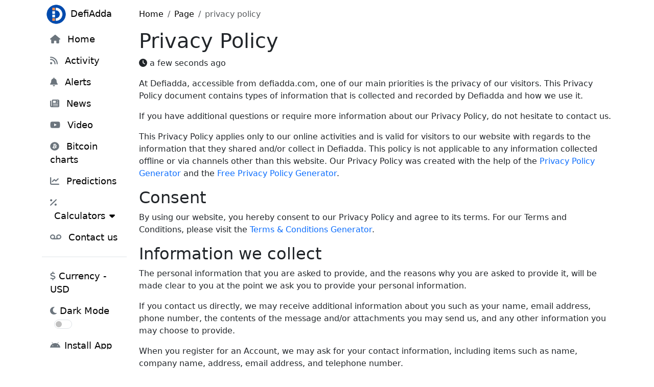

--- FILE ---
content_type: text/html; charset=utf-8
request_url: https://defiadda.com/page/privacy-policy
body_size: 9992
content:
<!DOCTYPE html><html lang="en" dir="ltr"><head><meta charSet="utf-8"/><meta name="viewport" content="width=device-width"/><title>Privacy Policy - Defiadda</title><link rel="canonical" href="https://defiadda.com/page/privacy-policy"/><link rel="icon" href="https://defiadda.com/favicon.ico"/><meta name="description" content=""/><meta property="og:title" content="Privacy Policy"/><meta property="og:description" content=""/><meta property="og:type" content="website"/><meta property="og:url" content="https://defiadda.com/page/privacy-policy"/><meta property="og:image" content="https://defiadda.com/images/defiadda_social_new.png"/><meta name="twitter:card" content="summary_large_image"/><meta name="twitter:title" content="Privacy Policy"/><meta name="twitter:description" content=""/><meta name="twitter:image" content="https://defiadda.com/images/defiadda_social_new.png"/><meta name="twitter:site" content="@defiadda"/><meta name="robots" content="noindex"/><meta name="next-head-count" content="18"/><link rel="preconnect" href="https://securepubads.g.doubleclick.net"/><link rel="preconnect" href="https://www.google-analytics.com"/><link rel="preconnect" href="https://fonts.gstatic.com"/><link rel="preconnect" href="https://www.googletagmanager.com"/><link rel="preconnect" href="https://www.gstatic.com"/><meta name="application-name" content="DefiAdda"/><meta name="apple-mobile-web-app-capable" content="yes"/><meta name="apple-mobile-web-app-status-bar-style" content="default"/><meta name="apple-mobile-web-app-title" content="DefiAdda"/><meta name="format-detection" content="telephone=no"/><meta name="mobile-web-app-capable" content="yes"/><meta name="theme-color" content="#FFFFFF"/><meta property="og:image" content="/images/defiadda_social_new.png"/><link rel="manifest" href="/manifest.json"/><link rel="apple-touch-icon" href="/assets/icons/icon-192x192.png"/><link rel="preload" href="/_next/static/css/c302b767063fb39d.css" as="style"/><link rel="stylesheet" href="/_next/static/css/c302b767063fb39d.css" data-n-g=""/><noscript data-n-css=""></noscript><script defer="" nomodule="" src="/_next/static/chunks/polyfills-42372ed130431b0a.js"></script><script src="/_next/static/chunks/webpack-02d44da4fe557ad8.js" defer=""></script><script src="/_next/static/chunks/framework-945b357d4a851f4b.js" defer=""></script><script src="/_next/static/chunks/main-496b9022a97b12cc.js" defer=""></script><script src="/_next/static/chunks/pages/_app-3c9fa5c9d5e18b80.js" defer=""></script><script src="/_next/static/chunks/2cca2479-f495ed2c02e6619d.js" defer=""></script><script src="/_next/static/chunks/6943-5901c544e611ad5b.js" defer=""></script><script src="/_next/static/chunks/5462-919bb3cc50f4a496.js" defer=""></script><script src="/_next/static/chunks/611-98e9dbfe0fc39886.js" defer=""></script><script src="/_next/static/chunks/pages/page/%5Bslug%5D-abdfb4fe9ef8ace9.js" defer=""></script><script src="/_next/static/hCOfD6nhFXFu0IvbIcFse/_buildManifest.js" defer=""></script><script src="/_next/static/hCOfD6nhFXFu0IvbIcFse/_ssgManifest.js" defer=""></script></head><body><div id="__next"><div class="container"><div class="row"><div class="d-block d-md-block d-lg-none"><nav class="bg-body-tertiary navbar navbar-expand navbar-light fixed-top"><header id="header" class="w-100 d-flex justify-content-around"><div class="btn"><svg aria-hidden="true" focusable="false" data-prefix="fas" data-icon="bars" class="svg-inline--fa fa-bars " role="img" xmlns="http://www.w3.org/2000/svg" viewBox="0 0 448 512"><path fill="currentColor" d="M0 96C0 78.3 14.3 64 32 64l384 0c17.7 0 32 14.3 32 32s-14.3 32-32 32L32 128C14.3 128 0 113.7 0 96zM0 256c0-17.7 14.3-32 32-32l384 0c17.7 0 32 14.3 32 32s-14.3 32-32 32L32 288c-17.7 0-32-14.3-32-32zM448 416c0 17.7-14.3 32-32 32L32 448c-17.7 0-32-14.3-32-32s14.3-32 32-32l384 0c17.7 0 32 14.3 32 32z"></path></svg></div><div class="ms-3"><a href="/" class="text-center navbar-brand"><img alt="defiadda_logo" src="/images/defiadda_logo.png" width="35" height="35" class="d-inline-block align-top"/> </a></div><div class="mt-1"><a href="/account/login"><button type="button" class="btn btn-primary btn-sm"><svg aria-hidden="true" focusable="false" data-prefix="fas" data-icon="lock" class="svg-inline--fa fa-lock " role="img" xmlns="http://www.w3.org/2000/svg" viewBox="0 0 448 512"><path fill="currentColor" d="M144 144l0 48 160 0 0-48c0-44.2-35.8-80-80-80s-80 35.8-80 80zM80 192l0-48C80 64.5 144.5 0 224 0s144 64.5 144 144l0 48 16 0c35.3 0 64 28.7 64 64l0 192c0 35.3-28.7 64-64 64L64 512c-35.3 0-64-28.7-64-64L0 256c0-35.3 28.7-64 64-64l16 0z"></path></svg> Log In</button></a></div></header></nav></div><div class="d-none d-lg-block col-lg-2"><div class="sticky-sidebar d-flex align-items-start flex-column"><div class="w-100 branding p-2"><a href="/"><img src="/images/defiadda_logo.png" alt="Website Logo" width="40" height="40" class=""/><span class="ms-2 link-body-emphasis">DefiAdda</span></a></div><div class="flex-column undefined nav"><a href="/" data-rr-ui-event-key="/" class="link-body-emphasis nav-link"><svg aria-hidden="true" focusable="false" data-prefix="fas" data-icon="house" class="svg-inline--fa fa-house text-secondary" role="img" xmlns="http://www.w3.org/2000/svg" viewBox="0 0 576 512"><path fill="currentColor" d="M575.8 255.5c0 18-15 32.1-32 32.1l-32 0 .7 160.2c0 2.7-.2 5.4-.5 8.1l0 16.2c0 22.1-17.9 40-40 40l-16 0c-1.1 0-2.2 0-3.3-.1c-1.4 .1-2.8 .1-4.2 .1L416 512l-24 0c-22.1 0-40-17.9-40-40l0-24 0-64c0-17.7-14.3-32-32-32l-64 0c-17.7 0-32 14.3-32 32l0 64 0 24c0 22.1-17.9 40-40 40l-24 0-31.9 0c-1.5 0-3-.1-4.5-.2c-1.2 .1-2.4 .2-3.6 .2l-16 0c-22.1 0-40-17.9-40-40l0-112c0-.9 0-1.9 .1-2.8l0-69.7-32 0c-18 0-32-14-32-32.1c0-9 3-17 10-24L266.4 8c7-7 15-8 22-8s15 2 21 7L564.8 231.5c8 7 12 15 11 24z"></path></svg> <span class="ms-2">Home</span></a><a href="/activity" data-rr-ui-event-key="/activity" class="link-body-emphasis nav-link"><svg aria-hidden="true" focusable="false" data-prefix="fas" data-icon="rss" class="svg-inline--fa fa-rss text-secondary" role="img" xmlns="http://www.w3.org/2000/svg" viewBox="0 0 448 512"><path fill="currentColor" d="M0 64C0 46.3 14.3 32 32 32c229.8 0 416 186.2 416 416c0 17.7-14.3 32-32 32s-32-14.3-32-32C384 253.6 226.4 96 32 96C14.3 96 0 81.7 0 64zM0 416a64 64 0 1 1 128 0A64 64 0 1 1 0 416zM32 160c159.1 0 288 128.9 288 288c0 17.7-14.3 32-32 32s-32-14.3-32-32c0-123.7-100.3-224-224-224c-17.7 0-32-14.3-32-32s14.3-32 32-32z"></path></svg> <span class="ms-2">Activity</span></a><a href="/alert" data-rr-ui-event-key="/alert" class="link-body-emphasis nav-link"><svg aria-hidden="true" focusable="false" data-prefix="fas" data-icon="bell" class="svg-inline--fa fa-bell text-secondary" role="img" xmlns="http://www.w3.org/2000/svg" viewBox="0 0 448 512"><path fill="currentColor" d="M224 0c-17.7 0-32 14.3-32 32l0 19.2C119 66 64 130.6 64 208l0 18.8c0 47-17.3 92.4-48.5 127.6l-7.4 8.3c-8.4 9.4-10.4 22.9-5.3 34.4S19.4 416 32 416l384 0c12.6 0 24-7.4 29.2-18.9s3.1-25-5.3-34.4l-7.4-8.3C401.3 319.2 384 273.9 384 226.8l0-18.8c0-77.4-55-142-128-156.8L256 32c0-17.7-14.3-32-32-32zm45.3 493.3c12-12 18.7-28.3 18.7-45.3l-64 0-64 0c0 17 6.7 33.3 18.7 45.3s28.3 18.7 45.3 18.7s33.3-6.7 45.3-18.7z"></path></svg> <span class="ms-2">Alerts</span></a><a href="/crypto-news/" data-rr-ui-event-key="/crypto-news/" class="link-body-emphasis nav-link"><svg aria-hidden="true" focusable="false" data-prefix="fas" data-icon="newspaper" class="svg-inline--fa fa-newspaper text-secondary" role="img" xmlns="http://www.w3.org/2000/svg" viewBox="0 0 512 512"><path fill="currentColor" d="M96 96c0-35.3 28.7-64 64-64l288 0c35.3 0 64 28.7 64 64l0 320c0 35.3-28.7 64-64 64L80 480c-44.2 0-80-35.8-80-80L0 128c0-17.7 14.3-32 32-32s32 14.3 32 32l0 272c0 8.8 7.2 16 16 16s16-7.2 16-16L96 96zm64 24l0 80c0 13.3 10.7 24 24 24l112 0c13.3 0 24-10.7 24-24l0-80c0-13.3-10.7-24-24-24L184 96c-13.3 0-24 10.7-24 24zm208-8c0 8.8 7.2 16 16 16l48 0c8.8 0 16-7.2 16-16s-7.2-16-16-16l-48 0c-8.8 0-16 7.2-16 16zm0 96c0 8.8 7.2 16 16 16l48 0c8.8 0 16-7.2 16-16s-7.2-16-16-16l-48 0c-8.8 0-16 7.2-16 16zM160 304c0 8.8 7.2 16 16 16l256 0c8.8 0 16-7.2 16-16s-7.2-16-16-16l-256 0c-8.8 0-16 7.2-16 16zm0 96c0 8.8 7.2 16 16 16l256 0c8.8 0 16-7.2 16-16s-7.2-16-16-16l-256 0c-8.8 0-16 7.2-16 16z"></path></svg> <span class="ms-2">News</span></a><a href="/crypto-video/" data-rr-ui-event-key="/crypto-video/" class="link-body-emphasis nav-link"><svg aria-hidden="true" focusable="false" data-prefix="fab" data-icon="youtube" class="svg-inline--fa fa-youtube text-secondary" role="img" xmlns="http://www.w3.org/2000/svg" viewBox="0 0 576 512"><path fill="currentColor" d="M549.655 124.083c-6.281-23.65-24.787-42.276-48.284-48.597C458.781 64 288 64 288 64S117.22 64 74.629 75.486c-23.497 6.322-42.003 24.947-48.284 48.597-11.412 42.867-11.412 132.305-11.412 132.305s0 89.438 11.412 132.305c6.281 23.65 24.787 41.5 48.284 47.821C117.22 448 288 448 288 448s170.78 0 213.371-11.486c23.497-6.321 42.003-24.171 48.284-47.821 11.412-42.867 11.412-132.305 11.412-132.305s0-89.438-11.412-132.305zm-317.51 213.508V175.185l142.739 81.205-142.739 81.201z"></path></svg> <span class="ms-2">Video</span></a><a href="/bitcoin-charts/" data-rr-ui-event-key="/bitcoin-charts/" class="link-body-emphasis nav-link"><svg aria-hidden="true" focusable="false" data-prefix="fab" data-icon="bitcoin" class="svg-inline--fa fa-bitcoin text-secondary" role="img" xmlns="http://www.w3.org/2000/svg" viewBox="0 0 512 512"><path fill="currentColor" d="M504 256c0 136.967-111.033 248-248 248S8 392.967 8 256 119.033 8 256 8s248 111.033 248 248zm-141.651-35.33c4.937-32.999-20.191-50.739-54.55-62.573l11.146-44.702-27.213-6.781-10.851 43.524c-7.154-1.783-14.502-3.464-21.803-5.13l10.929-43.81-27.198-6.781-11.153 44.686c-5.922-1.349-11.735-2.682-17.377-4.084l.031-.14-37.53-9.37-7.239 29.062s20.191 4.627 19.765 4.913c11.022 2.751 13.014 10.044 12.68 15.825l-12.696 50.925c.76.194 1.744.473 2.829.907-.907-.225-1.876-.473-2.876-.713l-17.796 71.338c-1.349 3.348-4.767 8.37-12.471 6.464.271.395-19.78-4.937-19.78-4.937l-13.51 31.147 35.414 8.827c6.588 1.651 13.045 3.379 19.4 5.006l-11.262 45.213 27.182 6.781 11.153-44.733a1038.209 1038.209 0 0 0 21.687 5.627l-11.115 44.523 27.213 6.781 11.262-45.128c46.404 8.781 81.299 5.239 95.986-36.727 11.836-33.79-.589-53.281-25.004-65.991 17.78-4.098 31.174-15.792 34.747-39.949zm-62.177 87.179c-8.41 33.79-65.308 15.523-83.755 10.943l14.944-59.899c18.446 4.603 77.6 13.717 68.811 48.956zm8.417-87.667c-7.673 30.736-55.031 15.12-70.393 11.292l13.548-54.327c15.363 3.828 64.836 10.973 56.845 43.035z"></path></svg> <span class="ms-2">Bitcoin charts</span></a><a href="/prediction" data-rr-ui-event-key="/prediction" class="link-body-emphasis nav-link"><svg aria-hidden="true" focusable="false" data-prefix="fas" data-icon="chart-line" class="svg-inline--fa fa-chart-line text-secondary" role="img" xmlns="http://www.w3.org/2000/svg" viewBox="0 0 512 512"><path fill="currentColor" d="M64 64c0-17.7-14.3-32-32-32S0 46.3 0 64L0 400c0 44.2 35.8 80 80 80l400 0c17.7 0 32-14.3 32-32s-14.3-32-32-32L80 416c-8.8 0-16-7.2-16-16L64 64zm406.6 86.6c12.5-12.5 12.5-32.8 0-45.3s-32.8-12.5-45.3 0L320 210.7l-57.4-57.4c-12.5-12.5-32.8-12.5-45.3 0l-112 112c-12.5 12.5-12.5 32.8 0 45.3s32.8 12.5 45.3 0L240 221.3l57.4 57.4c12.5 12.5 32.8 12.5 45.3 0l128-128z"></path></svg> <span class="ms-2">Predictions</span></a><a role="button" class="link-body-emphasis nav-link" tabindex="0" href="#"><svg aria-hidden="true" focusable="false" data-prefix="fas" data-icon="percent" class="svg-inline--fa fa-percent text-secondary" role="img" xmlns="http://www.w3.org/2000/svg" viewBox="0 0 384 512"><path fill="currentColor" d="M374.6 118.6c12.5-12.5 12.5-32.8 0-45.3s-32.8-12.5-45.3 0l-320 320c-12.5 12.5-12.5 32.8 0 45.3s32.8 12.5 45.3 0l320-320zM128 128A64 64 0 1 0 0 128a64 64 0 1 0 128 0zM384 384a64 64 0 1 0 -128 0 64 64 0 1 0 128 0z"></path></svg> <span class="ms-2 me-2">Calculators</span><svg aria-hidden="true" focusable="false" data-prefix="fas" data-icon="caret-down" class="svg-inline--fa fa-caret-down " role="img" xmlns="http://www.w3.org/2000/svg" viewBox="0 0 320 512"><path fill="currentColor" d="M137.4 374.6c12.5 12.5 32.8 12.5 45.3 0l128-128c9.2-9.2 11.9-22.9 6.9-34.9s-16.6-19.8-29.6-19.8L32 192c-12.9 0-24.6 7.8-29.6 19.8s-2.2 25.7 6.9 34.9l128 128z"></path></svg></a><div class="flex-column fs-6 collapse nav"><a href="/crypto-currency/sip-calculator" data-rr-ui-event-key="/crypto-currency/sip-calculator" class="link-body-emphasis nav-link">Crypto Sip Calculator</a><a href="/crypto-interest-calculator/" data-rr-ui-event-key="/crypto-interest-calculator/" class="link-body-emphasis nav-link">Crypto APY Calculator</a><a href="/crypto-currency/satoshi-converter" data-rr-ui-event-key="/crypto-currency/satoshi-converter" class="link-body-emphasis nav-link">Satoshi Converter</a><a href="/sip-calculator-mutual-fund" data-rr-ui-event-key="/sip-calculator-mutual-fund" class="link-body-emphasis nav-link">Mutual Fund Calculator</a></div><a href="/page/contact-us" data-rr-ui-event-key="/page/contact-us" class="link-body-emphasis nav-link"><svg aria-hidden="true" focusable="false" data-prefix="fas" data-icon="voicemail" class="svg-inline--fa fa-voicemail text-secondary" role="img" xmlns="http://www.w3.org/2000/svg" viewBox="0 0 640 512"><path fill="currentColor" d="M144 320a80 80 0 1 1 0-160 80 80 0 1 1 0 160zm119.8 0c15.3-22.9 24.2-50.4 24.2-80c0-79.5-64.5-144-144-144S0 160.5 0 240s64.5 144 144 144l352 0c79.5 0 144-64.5 144-144s-64.5-144-144-144s-144 64.5-144 144c0 29.6 8.9 57.1 24.2 80l-112.5 0zM496 160a80 80 0 1 1 0 160 80 80 0 1 1 0-160z"></path></svg> <span class="ms-2">Contact us</span></a></div><hr class="w-100 border opacity-50"/><div class="flex-column undefined nav"><a role="button" class="link-body-emphasis nav-link" tabindex="0" href="#"></a><div class="nav-link link-body-emphasis nav-item"><form class=""><span class="d-inline-block"><svg aria-hidden="true" focusable="false" data-prefix="fas" data-icon="moon" class="svg-inline--fa fa-moon text-secondary" role="img" xmlns="http://www.w3.org/2000/svg" viewBox="0 0 384 512"><path fill="currentColor" d="M223.5 32C100 32 0 132.3 0 256S100 480 223.5 480c60.6 0 115.5-24.2 155.8-63.4c5-4.9 6.3-12.5 3.1-18.7s-10.1-9.7-17-8.5c-9.8 1.7-19.8 2.6-30.1 2.6c-96.9 0-175.5-78.8-175.5-176c0-65.8 36-123.1 89.3-153.3c6.1-3.5 9.2-10.5 7.7-17.3s-7.3-11.9-14.3-12.5c-6.3-.5-12.6-.8-19-.8z"></path></svg> Dark Mode</span><div class="d-inline-block ms-2 form-switch"><input type="checkbox" id="theme-toggle-switch" class="form-check-input"/></div></form></div><a class="nav-link link-body-emphasis" href="/page/install-defiadda-app"><svg aria-hidden="true" focusable="false" data-prefix="fab" data-icon="android" class="svg-inline--fa fa-android text-secondary" role="img" xmlns="http://www.w3.org/2000/svg" viewBox="0 0 576 512"><path fill="currentColor" d="M420.55,301.93a24,24,0,1,1,24-24,24,24,0,0,1-24,24m-265.1,0a24,24,0,1,1,24-24,24,24,0,0,1-24,24m273.7-144.48,47.94-83a10,10,0,1,0-17.27-10h0l-48.54,84.07a301.25,301.25,0,0,0-246.56,0L116.18,64.45a10,10,0,1,0-17.27,10h0l47.94,83C64.53,202.22,8.24,285.55,0,384H576c-8.24-98.45-64.54-181.78-146.85-226.55"></path></svg><span class="ms-2">Install App</span></a></div><div class="profile-section mt-auto"></div></div></div><div class="col-lg-10 col-md-12"><div class="row"><div class="col-lg-12 col-md-12"><div class="row"><div class="pt-3 col"><nav aria-label="breadcrumb" class="m-0"><ol class="breadcrumb"><li class="breadcrumb-item"><a class="link-body-emphasis" href="/">Home</a></li><li class="breadcrumb-item"><a class="link-body-emphasis" href="/page">Page</a></li><li class="breadcrumb-item"><a class="text-muted" href="/page/privacy-policy">privacy policy</a></li></ol></nav></div></div><div class="article"><div class="blog-header"><h1>Privacy Policy</h1><p><svg aria-hidden="true" focusable="false" data-prefix="fas" data-icon="clock" class="svg-inline--fa fa-clock " role="img" xmlns="http://www.w3.org/2000/svg" viewBox="0 0 512 512"><path fill="currentColor" d="M256 0a256 256 0 1 1 0 512A256 256 0 1 1 256 0zM232 120l0 136c0 8 4 15.5 10.7 20l96 64c11 7.4 25.9 4.4 33.3-6.7s4.4-25.9-6.7-33.3L280 243.2 280 120c0-13.3-10.7-24-24-24s-24 10.7-24 24z"></path></svg> <!-- -->a few seconds ago</p></div><div>
<p>At Defiadda, accessible from defiadda.com, one of our main priorities is the privacy of our visitors. This Privacy Policy document contains types of information that is collected and recorded by Defiadda and how we use it.</p>



<p>If you have additional questions or require more information about our Privacy Policy, do not hesitate to contact us.</p>



<p>This Privacy Policy applies only to our online activities and is valid for visitors to our website with regards to the information that they shared and/or collect in Defiadda. This policy is not applicable to any information collected offline or via channels other than this website. Our Privacy Policy was created with the help of the <a href="https://www.privacypolicygenerator.info">Privacy Policy Generator</a> and the <a href="https://www.privacypolicies.com/privacy-policy-generator/">Free Privacy Policy Generator</a>.</p>



<h2 class="wp-block-heading">Consent</h2>



<p>By using our website, you hereby consent to our Privacy Policy and agree to its terms. For our Terms and Conditions, please visit the <a href="https://www.privacypolicyonline.com/terms-conditions-generator/">Terms &amp; Conditions Generator</a>.</p>



<h2 class="wp-block-heading">Information we collect</h2>



<p>The personal information that you are asked to provide, and the reasons why you are asked to provide it, will be made clear to you at the point we ask you to provide your personal information.</p>



<p>If you contact us directly, we may receive additional information about you such as your name, email address, phone number, the contents of the message and/or attachments you may send us, and any other information you may choose to provide.</p>



<p>When you register for an Account, we may ask for your contact information, including items such as name, company name, address, email address, and telephone number.</p>



<h2 class="wp-block-heading">How we use your information</h2>



<p>We use the information we collect in various ways, including to:</p>



<ul class="wp-block-list"><li>Provide, operate, and maintain our webste</li><li>Improve, personalize, and expand our webste</li><li>Understand and analyze how you use our webste</li><li>Develop new products, services, features, and functionality</li><li>Communicate with you, either directly or through one of our partners, including for customer service, to provide you with updates and other information relating to the webste, and for marketing and promotional purposes</li><li>Send you emails</li><li>Find and prevent fraud</li></ul>



<h2 class="wp-block-heading">Log Files</h2>



<p>Defiadda follows a standard procedure of using log files. These files log visitors when they visit websites. All hosting companies do this and a part of hosting services&#8217; analytics. The information collected by log files include internet protocol (IP) addresses, browser type, Internet Service Provider (ISP), date and time stamp, referring/exit pages, and possibly the number of clicks. These are not linked to any information that is personally identifiable. The purpose of the information is for analyzing trends, administering the site, tracking users&#8217; movement on the website, and gathering demographic information.</p>



<h2 class="wp-block-heading">Cookies and Web Beacons</h2>



<p>Like any other website, Defiadda uses &#8216;cookies&#8217;. These cookies are used to store information including visitors&#8217; preferences, and the pages on the website that the visitor accessed or visited. The information is used to optimize the users&#8217; experience by customizing our web page content based on visitors&#8217; browser type and/or other information.</p>



<p>For more general information on cookies, please read <a href="https://www.cookieconsent.com/what-are-cookies/">&#8220;What Are Cookies&#8221; from Cookie Consent</a>.</p>



<h2 class="wp-block-heading">Google DoubleClick DART Cookie</h2>



<p>Google is one of a third-party vendor on our site. It also uses cookies, known as DART cookies, to serve ads to our site visitors based upon their visit to www.website.com and other sites on the internet. However, visitors may choose to decline the use of DART cookies by visiting the Google ad and content network Privacy Policy at the following URL – <a href="https://policies.google.com/technologies/ads">https://policies.google.com/technologies/ads</a></p>



<h2 class="wp-block-heading">Our Advertising Partners</h2>



<p>Some of advertisers on our site may use cookies and web beacons. Our advertising partners are listed below. Each of our advertising partners has their own Privacy Policy for their policies on user data. For easier access, we hyperlinked to their Privacy Policies below.</p>



<ul class="wp-block-list"><li>Google <a href="https://policies.google.com/technologies/ads">https://policies.google.com/technologies/ads</a></li></ul>



<h2 class="wp-block-heading">Advertising Partners Privacy Policies</h2>



<p>You may consult this list to find the Privacy Policy for each of the advertising partners of Defiadda.</p>



<p>Third-party ad servers or ad networks uses technologies like cookies, JavaScript, or Web Beacons that are used in their respective advertisements and links that appear on Defiadda, which are sent directly to users&#8217; browser. They automatically receive your IP address when this occurs. These technologies are used to measure the effectiveness of their advertising campaigns and/or to personalize the advertising content that you see on websites that you visit.</p>



<p>Note that Defiadda has no access to or control over these cookies that are used by third-party advertisers.</p>



<h2 class="wp-block-heading">Third Party Privacy Policies</h2>



<p>Defiadda&#8217;s Privacy Policy does not apply to other advertisers or websites. Thus, we are advising you to consult the respective Privacy Policies of these third-party ad servers for more detailed information. It may include their practices and instructions about how to opt-out of certain options.</p>



<p>You can choose to disable cookies through your individual browser options. To know more detailed information about cookie management with specific web browsers, it can be found at the browsers&#8217; respective websites.</p>



<h2 class="wp-block-heading">CCPA Privacy Rights (Do Not Sell My Personal Information)</h2>



<p>Under the CCPA, among other rights, California consumers have the right to:</p>



<p>Request that a business that collects a consumer&#8217;s personal data disclose the categories and specific pieces of personal data that a business has collected about consumers.</p>



<p>Request that a business delete any personal data about the consumer that a business has collected.</p>



<p>Request that a business that sells a consumer&#8217;s personal data, not sell the consumer&#8217;s personal data.</p>



<p>If you make a request, we have one month to respond to you. If you would like to exercise any of these rights, please contact us.</p>



<h2 class="wp-block-heading">GDPR Data Protection Rights</h2>



<p>We would like to make sure you are fully aware of all of your data protection rights. Every user is entitled to the following:</p>



<p>The right to access – You have the right to request copies of your personal data. We may charge you a small fee for this service.</p>



<p>The right to rectification – You have the right to request that we correct any information you believe is inaccurate. You also have the right to request that we complete the information you believe is incomplete.</p>



<p>The right to erasure – You have the right to request that we erase your personal data, under certain conditions.</p>



<p>The right to restrict processing – You have the right to request that we restrict the processing of your personal data, under certain conditions.</p>



<p>The right to object to processing – You have the right to object to our processing of your personal data, under certain conditions.</p>



<p>The right to data portability – You have the right to request that we transfer the data that we have collected to another organization, or directly to you, under certain conditions.</p>



<p>If you make a request, we have one month to respond to you. If you would like to exercise any of these rights, please contact us.</p>



<h2 class="wp-block-heading">Children&#8217;s Information</h2>



<p>Another part of our priority is adding protection for children while using the internet. We encourage parents and guardians to observe, participate in, and/or monitor and guide their online activity.</p>



<p>Defiadda does not knowingly collect any Personal Identifiable Information from children under the age of 13. If you think that your child provided this kind of information on our website, we strongly encourage you to contact us immediately and we will do our best efforts to promptly remove such information from our records.</p>
</div></div></div><div class="col-lg-4 col-md-12"><div class="right-sidebar pt-2"></div></div></div><div class="footer row"><div class="text-center col"><p class="text-muted">Defiadda<a class="link-body-emphasis ms-1 text-muted" href="/page/privacy-policy">Privacy Policy</a><a class="link-body-emphasis ms-1 text-muted" href="/page/terms-and-conditions">Terms</a></p></div></div></div></div></div><nav class="w-100 d-block d-md-none bg-body-tertiary p-1 pb-2 navbar navbar-expand navbar-light fixed-bottom"><div class="d-flex justify-content-around navbar-nav"><a class="nav-link false" href="/"><div class="text-center position-relative" style="font-size:0.85rem"><svg aria-hidden="true" focusable="false" data-prefix="fas" data-icon="house" class="svg-inline--fa fa-house " role="img" xmlns="http://www.w3.org/2000/svg" viewBox="0 0 576 512" style="color:undefined"><path fill="currentColor" d="M575.8 255.5c0 18-15 32.1-32 32.1l-32 0 .7 160.2c0 2.7-.2 5.4-.5 8.1l0 16.2c0 22.1-17.9 40-40 40l-16 0c-1.1 0-2.2 0-3.3-.1c-1.4 .1-2.8 .1-4.2 .1L416 512l-24 0c-22.1 0-40-17.9-40-40l0-24 0-64c0-17.7-14.3-32-32-32l-64 0c-17.7 0-32 14.3-32 32l0 64 0 24c0 22.1-17.9 40-40 40l-24 0-31.9 0c-1.5 0-3-.1-4.5-.2c-1.2 .1-2.4 .2-3.6 .2l-16 0c-22.1 0-40-17.9-40-40l0-112c0-.9 0-1.9 .1-2.8l0-69.7-32 0c-18 0-32-14-32-32.1c0-9 3-17 10-24L266.4 8c7-7 15-8 22-8s15 2 21 7L564.8 231.5c8 7 12 15 11 24z"></path></svg><div>Home</div></div></a><a class="nav-link false" href="/activity"><div class="text-center position-relative" style="font-size:0.85rem"><svg aria-hidden="true" focusable="false" data-prefix="fas" data-icon="rss" class="svg-inline--fa fa-rss " role="img" xmlns="http://www.w3.org/2000/svg" viewBox="0 0 448 512" style="color:undefined"><path fill="currentColor" d="M0 64C0 46.3 14.3 32 32 32c229.8 0 416 186.2 416 416c0 17.7-14.3 32-32 32s-32-14.3-32-32C384 253.6 226.4 96 32 96C14.3 96 0 81.7 0 64zM0 416a64 64 0 1 1 128 0A64 64 0 1 1 0 416zM32 160c159.1 0 288 128.9 288 288c0 17.7-14.3 32-32 32s-32-14.3-32-32c0-123.7-100.3-224-224-224c-17.7 0-32-14.3-32-32s14.3-32 32-32z"></path></svg><div>Activity</div></div></a><a class="nav-link false" href="/crypto-news"><div class="text-center position-relative" style="font-size:0.85rem"><svg aria-hidden="true" focusable="false" data-prefix="fas" data-icon="globe" class="svg-inline--fa fa-globe " role="img" xmlns="http://www.w3.org/2000/svg" viewBox="0 0 512 512" style="color:undefined"><path fill="currentColor" d="M352 256c0 22.2-1.2 43.6-3.3 64l-185.3 0c-2.2-20.4-3.3-41.8-3.3-64s1.2-43.6 3.3-64l185.3 0c2.2 20.4 3.3 41.8 3.3 64zm28.8-64l123.1 0c5.3 20.5 8.1 41.9 8.1 64s-2.8 43.5-8.1 64l-123.1 0c2.1-20.6 3.2-42 3.2-64s-1.1-43.4-3.2-64zm112.6-32l-116.7 0c-10-63.9-29.8-117.4-55.3-151.6c78.3 20.7 142 77.5 171.9 151.6zm-149.1 0l-176.6 0c6.1-36.4 15.5-68.6 27-94.7c10.5-23.6 22.2-40.7 33.5-51.5C239.4 3.2 248.7 0 256 0s16.6 3.2 27.8 13.8c11.3 10.8 23 27.9 33.5 51.5c11.6 26 20.9 58.2 27 94.7zm-209 0L18.6 160C48.6 85.9 112.2 29.1 190.6 8.4C165.1 42.6 145.3 96.1 135.3 160zM8.1 192l123.1 0c-2.1 20.6-3.2 42-3.2 64s1.1 43.4 3.2 64L8.1 320C2.8 299.5 0 278.1 0 256s2.8-43.5 8.1-64zM194.7 446.6c-11.6-26-20.9-58.2-27-94.6l176.6 0c-6.1 36.4-15.5 68.6-27 94.6c-10.5 23.6-22.2 40.7-33.5 51.5C272.6 508.8 263.3 512 256 512s-16.6-3.2-27.8-13.8c-11.3-10.8-23-27.9-33.5-51.5zM135.3 352c10 63.9 29.8 117.4 55.3 151.6C112.2 482.9 48.6 426.1 18.6 352l116.7 0zm358.1 0c-30 74.1-93.6 130.9-171.9 151.6c25.5-34.2 45.2-87.7 55.3-151.6l116.7 0z"></path></svg><div>News</div></div></a><a class="nav-link false" href="/crypto-video"><div class="text-center position-relative" style="font-size:0.85rem"><svg aria-hidden="true" focusable="false" data-prefix="fab" data-icon="youtube" class="svg-inline--fa fa-youtube " role="img" xmlns="http://www.w3.org/2000/svg" viewBox="0 0 576 512" style="color:undefined"><path fill="currentColor" d="M549.655 124.083c-6.281-23.65-24.787-42.276-48.284-48.597C458.781 64 288 64 288 64S117.22 64 74.629 75.486c-23.497 6.322-42.003 24.947-48.284 48.597-11.412 42.867-11.412 132.305-11.412 132.305s0 89.438 11.412 132.305c6.281 23.65 24.787 41.5 48.284 47.821C117.22 448 288 448 288 448s170.78 0 213.371-11.486c23.497-6.321 42.003-24.171 48.284-47.821 11.412-42.867 11.412-132.305 11.412-132.305s0-89.438-11.412-132.305zm-317.51 213.508V175.185l142.739 81.205-142.739 81.201z"></path></svg><div>Videos</div></div></a><a class="nav-link false" href="/account/login"><div class="text-center position-relative" style="font-size:0.85rem"><svg aria-hidden="true" focusable="false" data-prefix="fas" data-icon="user" class="svg-inline--fa fa-user " role="img" xmlns="http://www.w3.org/2000/svg" viewBox="0 0 448 512" style="color:undefined"><path fill="currentColor" d="M224 256A128 128 0 1 0 224 0a128 128 0 1 0 0 256zm-45.7 48C79.8 304 0 383.8 0 482.3C0 498.7 13.3 512 29.7 512l388.6 0c16.4 0 29.7-13.3 29.7-29.7C448 383.8 368.2 304 269.7 304l-91.4 0z"></path></svg><div>Account</div></div></a></div></nav></div><script id="__NEXT_DATA__" type="application/json">{"props":{"pageProps":{"posts":{"article":{"title":"Privacy Policy","content":"\n\u003cp\u003eAt Defiadda, accessible from defiadda.com, one of our main priorities is the privacy of our visitors. This Privacy Policy document contains types of information that is collected and recorded by Defiadda and how we use it.\u003c/p\u003e\n\n\n\n\u003cp\u003eIf you have additional questions or require more information about our Privacy Policy, do not hesitate to contact us.\u003c/p\u003e\n\n\n\n\u003cp\u003eThis Privacy Policy applies only to our online activities and is valid for visitors to our website with regards to the information that they shared and/or collect in Defiadda. This policy is not applicable to any information collected offline or via channels other than this website. Our Privacy Policy was created with the help of the \u003ca href=\"https://www.privacypolicygenerator.info\"\u003ePrivacy Policy Generator\u003c/a\u003e and the \u003ca href=\"https://www.privacypolicies.com/privacy-policy-generator/\"\u003eFree Privacy Policy Generator\u003c/a\u003e.\u003c/p\u003e\n\n\n\n\u003ch2 class=\"wp-block-heading\"\u003eConsent\u003c/h2\u003e\n\n\n\n\u003cp\u003eBy using our website, you hereby consent to our Privacy Policy and agree to its terms. For our Terms and Conditions, please visit the \u003ca href=\"https://www.privacypolicyonline.com/terms-conditions-generator/\"\u003eTerms \u0026amp; Conditions Generator\u003c/a\u003e.\u003c/p\u003e\n\n\n\n\u003ch2 class=\"wp-block-heading\"\u003eInformation we collect\u003c/h2\u003e\n\n\n\n\u003cp\u003eThe personal information that you are asked to provide, and the reasons why you are asked to provide it, will be made clear to you at the point we ask you to provide your personal information.\u003c/p\u003e\n\n\n\n\u003cp\u003eIf you contact us directly, we may receive additional information about you such as your name, email address, phone number, the contents of the message and/or attachments you may send us, and any other information you may choose to provide.\u003c/p\u003e\n\n\n\n\u003cp\u003eWhen you register for an Account, we may ask for your contact information, including items such as name, company name, address, email address, and telephone number.\u003c/p\u003e\n\n\n\n\u003ch2 class=\"wp-block-heading\"\u003eHow we use your information\u003c/h2\u003e\n\n\n\n\u003cp\u003eWe use the information we collect in various ways, including to:\u003c/p\u003e\n\n\n\n\u003cul class=\"wp-block-list\"\u003e\u003cli\u003eProvide, operate, and maintain our webste\u003c/li\u003e\u003cli\u003eImprove, personalize, and expand our webste\u003c/li\u003e\u003cli\u003eUnderstand and analyze how you use our webste\u003c/li\u003e\u003cli\u003eDevelop new products, services, features, and functionality\u003c/li\u003e\u003cli\u003eCommunicate with you, either directly or through one of our partners, including for customer service, to provide you with updates and other information relating to the webste, and for marketing and promotional purposes\u003c/li\u003e\u003cli\u003eSend you emails\u003c/li\u003e\u003cli\u003eFind and prevent fraud\u003c/li\u003e\u003c/ul\u003e\n\n\n\n\u003ch2 class=\"wp-block-heading\"\u003eLog Files\u003c/h2\u003e\n\n\n\n\u003cp\u003eDefiadda follows a standard procedure of using log files. These files log visitors when they visit websites. All hosting companies do this and a part of hosting services\u0026#8217; analytics. The information collected by log files include internet protocol (IP) addresses, browser type, Internet Service Provider (ISP), date and time stamp, referring/exit pages, and possibly the number of clicks. These are not linked to any information that is personally identifiable. The purpose of the information is for analyzing trends, administering the site, tracking users\u0026#8217; movement on the website, and gathering demographic information.\u003c/p\u003e\n\n\n\n\u003ch2 class=\"wp-block-heading\"\u003eCookies and Web Beacons\u003c/h2\u003e\n\n\n\n\u003cp\u003eLike any other website, Defiadda uses \u0026#8216;cookies\u0026#8217;. These cookies are used to store information including visitors\u0026#8217; preferences, and the pages on the website that the visitor accessed or visited. The information is used to optimize the users\u0026#8217; experience by customizing our web page content based on visitors\u0026#8217; browser type and/or other information.\u003c/p\u003e\n\n\n\n\u003cp\u003eFor more general information on cookies, please read \u003ca href=\"https://www.cookieconsent.com/what-are-cookies/\"\u003e\u0026#8220;What Are Cookies\u0026#8221; from Cookie Consent\u003c/a\u003e.\u003c/p\u003e\n\n\n\n\u003ch2 class=\"wp-block-heading\"\u003eGoogle DoubleClick DART Cookie\u003c/h2\u003e\n\n\n\n\u003cp\u003eGoogle is one of a third-party vendor on our site. It also uses cookies, known as DART cookies, to serve ads to our site visitors based upon their visit to www.website.com and other sites on the internet. However, visitors may choose to decline the use of DART cookies by visiting the Google ad and content network Privacy Policy at the following URL – \u003ca href=\"https://policies.google.com/technologies/ads\"\u003ehttps://policies.google.com/technologies/ads\u003c/a\u003e\u003c/p\u003e\n\n\n\n\u003ch2 class=\"wp-block-heading\"\u003eOur Advertising Partners\u003c/h2\u003e\n\n\n\n\u003cp\u003eSome of advertisers on our site may use cookies and web beacons. Our advertising partners are listed below. Each of our advertising partners has their own Privacy Policy for their policies on user data. For easier access, we hyperlinked to their Privacy Policies below.\u003c/p\u003e\n\n\n\n\u003cul class=\"wp-block-list\"\u003e\u003cli\u003eGoogle \u003ca href=\"https://policies.google.com/technologies/ads\"\u003ehttps://policies.google.com/technologies/ads\u003c/a\u003e\u003c/li\u003e\u003c/ul\u003e\n\n\n\n\u003ch2 class=\"wp-block-heading\"\u003eAdvertising Partners Privacy Policies\u003c/h2\u003e\n\n\n\n\u003cp\u003eYou may consult this list to find the Privacy Policy for each of the advertising partners of Defiadda.\u003c/p\u003e\n\n\n\n\u003cp\u003eThird-party ad servers or ad networks uses technologies like cookies, JavaScript, or Web Beacons that are used in their respective advertisements and links that appear on Defiadda, which are sent directly to users\u0026#8217; browser. They automatically receive your IP address when this occurs. These technologies are used to measure the effectiveness of their advertising campaigns and/or to personalize the advertising content that you see on websites that you visit.\u003c/p\u003e\n\n\n\n\u003cp\u003eNote that Defiadda has no access to or control over these cookies that are used by third-party advertisers.\u003c/p\u003e\n\n\n\n\u003ch2 class=\"wp-block-heading\"\u003eThird Party Privacy Policies\u003c/h2\u003e\n\n\n\n\u003cp\u003eDefiadda\u0026#8217;s Privacy Policy does not apply to other advertisers or websites. Thus, we are advising you to consult the respective Privacy Policies of these third-party ad servers for more detailed information. It may include their practices and instructions about how to opt-out of certain options.\u003c/p\u003e\n\n\n\n\u003cp\u003eYou can choose to disable cookies through your individual browser options. To know more detailed information about cookie management with specific web browsers, it can be found at the browsers\u0026#8217; respective websites.\u003c/p\u003e\n\n\n\n\u003ch2 class=\"wp-block-heading\"\u003eCCPA Privacy Rights (Do Not Sell My Personal Information)\u003c/h2\u003e\n\n\n\n\u003cp\u003eUnder the CCPA, among other rights, California consumers have the right to:\u003c/p\u003e\n\n\n\n\u003cp\u003eRequest that a business that collects a consumer\u0026#8217;s personal data disclose the categories and specific pieces of personal data that a business has collected about consumers.\u003c/p\u003e\n\n\n\n\u003cp\u003eRequest that a business delete any personal data about the consumer that a business has collected.\u003c/p\u003e\n\n\n\n\u003cp\u003eRequest that a business that sells a consumer\u0026#8217;s personal data, not sell the consumer\u0026#8217;s personal data.\u003c/p\u003e\n\n\n\n\u003cp\u003eIf you make a request, we have one month to respond to you. If you would like to exercise any of these rights, please contact us.\u003c/p\u003e\n\n\n\n\u003ch2 class=\"wp-block-heading\"\u003eGDPR Data Protection Rights\u003c/h2\u003e\n\n\n\n\u003cp\u003eWe would like to make sure you are fully aware of all of your data protection rights. Every user is entitled to the following:\u003c/p\u003e\n\n\n\n\u003cp\u003eThe right to access – You have the right to request copies of your personal data. We may charge you a small fee for this service.\u003c/p\u003e\n\n\n\n\u003cp\u003eThe right to rectification – You have the right to request that we correct any information you believe is inaccurate. You also have the right to request that we complete the information you believe is incomplete.\u003c/p\u003e\n\n\n\n\u003cp\u003eThe right to erasure – You have the right to request that we erase your personal data, under certain conditions.\u003c/p\u003e\n\n\n\n\u003cp\u003eThe right to restrict processing – You have the right to request that we restrict the processing of your personal data, under certain conditions.\u003c/p\u003e\n\n\n\n\u003cp\u003eThe right to object to processing – You have the right to object to our processing of your personal data, under certain conditions.\u003c/p\u003e\n\n\n\n\u003cp\u003eThe right to data portability – You have the right to request that we transfer the data that we have collected to another organization, or directly to you, under certain conditions.\u003c/p\u003e\n\n\n\n\u003cp\u003eIf you make a request, we have one month to respond to you. If you would like to exercise any of these rights, please contact us.\u003c/p\u003e\n\n\n\n\u003ch2 class=\"wp-block-heading\"\u003eChildren\u0026#8217;s Information\u003c/h2\u003e\n\n\n\n\u003cp\u003eAnother part of our priority is adding protection for children while using the internet. We encourage parents and guardians to observe, participate in, and/or monitor and guide their online activity.\u003c/p\u003e\n\n\n\n\u003cp\u003eDefiadda does not knowingly collect any Personal Identifiable Information from children under the age of 13. If you think that your child provided this kind of information on our website, we strongly encourage you to contact us immediately and we will do our best efforts to promptly remove such information from our records.\u003c/p\u003e\n","seo":{"title":"Privacy Policy - Defiadda","metaDesc":"","opengraphSiteName":"Defiadda","opengraphImage":null}}}},"__N_SSG":true},"page":"/page/[slug]","query":{"slug":"privacy-policy"},"buildId":"hCOfD6nhFXFu0IvbIcFse","isFallback":false,"isExperimentalCompile":false,"gsp":true,"scriptLoader":[]}</script><script>
              document.addEventListener('DOMContentLoaded', () => {
                const storedTheme = localStorage.getItem('theme');
                if (storedTheme) {
                  document.documentElement.setAttribute('data-bs-theme', storedTheme);
                }
              });
              </script><script defer src="https://static.cloudflareinsights.com/beacon.min.js/vcd15cbe7772f49c399c6a5babf22c1241717689176015" integrity="sha512-ZpsOmlRQV6y907TI0dKBHq9Md29nnaEIPlkf84rnaERnq6zvWvPUqr2ft8M1aS28oN72PdrCzSjY4U6VaAw1EQ==" data-cf-beacon='{"version":"2024.11.0","token":"afca872564cd4c6f9cf6119e713a182e","r":1,"server_timing":{"name":{"cfCacheStatus":true,"cfEdge":true,"cfExtPri":true,"cfL4":true,"cfOrigin":true,"cfSpeedBrain":true},"location_startswith":null}}' crossorigin="anonymous"></script>
</body></html>

--- FILE ---
content_type: application/javascript; charset=UTF-8
request_url: https://defiadda.com/_next/static/chunks/4307-4ca3c50cb52b27be.js
body_size: 1734
content:
"use strict";(self.webpackChunk_N_E=self.webpackChunk_N_E||[]).push([[4307],{55355:function(e,r,t){var a=t(85893),n=t(67294),s=t(41874),c=t(85742),i=t(41664),l=t.n(i);class h extends n.Component{render(){let e=["ars","aud","bdt","bhd","bmd","brl","gbp","mmk","cny","cny","clp","czk","dkk","eur","hkd","huf","ils","inr","idr","jpy","kwd","mxn","myr","nok","twd","nzd","php","pkr","pln","rub","krw","lkr","chf","sar","sek","sgd","zar","thb","try","aed","usd","uah","vef","vnd"];e.sort();let r=this.props.basePath+(this.props.crypto?this.props.crypto+"/":""),t=e.map((e,t)=>(0,a.jsx)(l(),{legacyBehavior:!0,href:r+e,children:(0,a.jsx)(s.Z.Item,{href:r+e,active:this.props.currency===e,onClick:this.props.handleCurrencyChange,children:e.toUpperCase()},t)},t));return(0,a.jsx)(c.Z,{variant:this.props.variant||"primary",id:"dropdown-item-button",title:"Currency",className:"float-end me-2",children:t})}constructor(){super()}}r.Z=h},2228:function(e,r,t){var a=t(85893),n=t(67294),s=t(32121);class c extends n.Component{render(){let e=null,r={borderLeft:this.props.borderWidth?this.props.borderWidth+"px solid "+this.props.color:"",background:this.props.bgColor?this.props.bgColor:"None",marginBottom:20};return e="Outcome"==this.props.title?0>parseInt(this.props.data)?"Loss":"Gain":this.props.title,(0,a.jsx)(s.Z,{style:r,className:"border-0 shadow-sm",children:(0,a.jsxs)(s.Z.Body,{children:[(0,a.jsx)(s.Z.Title,{children:e}),"NaN"==this.props.data?(0,a.jsx)(s.Z.Text,{className:"text-danger",children:"No Historical Data Found. Please, try reducing the investment tenure or try after sometime."}):this.props.data]})})}}r.Z=c},92336:function(e,r,t){var a=t(85893),n=t(67294),s=t(91329),c=t(2116),i=t(7122),l=t(76720),h=t(67814),d=t(59417);r.Z=e=>{let[r,t]=(0,n.useState)(!1);return(0,a.jsxs)("div",{children:[!r&&(0,a.jsxs)(s.Z,{defaultActiveKey:"/24h",children:[(0,a.jsx)(s.Z.Item,{children:(0,a.jsxs)(l.Z,{onClick:e=>{e.preventDefault(),t(!0)},variant:"default",className:"mt-1",children:[(0,a.jsx)(h.G,{icon:d.wn1})," ",e.search?e.search:"Search"]})}),(0,a.jsx)(s.Z.Item,{children:(0,a.jsxs)(l.Z,{variant:"default",className:"mt-1 me-2 mb-2",onClick:()=>e.showFavPost(),children:[(0,a.jsx)(h.G,{icon:d.Tab})," ",e.showFav?"Show All":"Watchlist"]})}),(0,a.jsx)(s.Z.Item,{onClick:()=>e.setTableType("table"),children:(0,a.jsxs)(l.Z,{variant:"default mt-1",children:[(0,a.jsx)(h.G,{icon:d.B3e})," Table"]})}),(0,a.jsx)(s.Z.Item,{children:(0,a.jsx)(s.Z.Link,{className:"price_change_percentage_1h_in_currency"===e.label?"text-primary":"text-light-emphasis",onClick:r=>e.filter(r),"data-type":"1h",href:"#",children:"1h"})}),(0,a.jsx)(s.Z.Item,{children:(0,a.jsx)(s.Z.Link,{className:"price_change_percentage_24h_in_currency"===e.label?"text-primary":"text-light-emphasis",onClick:r=>e.filter(r),"data-type":"24h",href:"#",children:"24h"})}),(0,a.jsx)(s.Z.Item,{children:(0,a.jsx)(s.Z.Link,{className:"price_change_percentage_7d_in_currency"===e.label?"text-primary":"text-light-emphasis",onClick:r=>e.filter(r),"data-type":"7d",href:"#",children:"7d"})}),(0,a.jsx)(s.Z.Item,{children:(0,a.jsx)(s.Z.Link,{className:"price_change_percentage_30d_in_currency"===e.label?"text-primary":"text-light-emphasis",onClick:r=>e.filter(r),"data-type":"30d",href:"#",children:"30d"})}),(0,a.jsx)(s.Z.Item,{children:(0,a.jsx)(s.Z.Link,{className:"price_change_percentage_200d_in_currency"===e.label?"text-primary":"text-light-emphasis",onClick:r=>e.filter(r),"data-type":"200d",href:"#",children:"200d"})}),(0,a.jsx)(s.Z.Item,{children:(0,a.jsx)(s.Z.Link,{className:"price_change_percentage_1y_in_currency"===e.label?"text-primary":"text-light-emphasis",onClick:r=>e.filter(r),"data-type":"1y",href:"#",children:"1y"})}),(0,a.jsx)(s.Z.Item,{className:"p-2",children:(0,a.jsxs)("select",{name:"limit",onChange:e.handleCount,children:[(0,a.jsx)("option",{defaultValue:e.count,children:e.count}),(0,a.jsx)("option",{value:"25",children:"25"}),(0,a.jsx)("option",{value:"50",children:"50"}),(0,a.jsx)("option",{value:"100",children:"100"}),(0,a.jsx)("option",{value:"200",children:"200"}),(0,a.jsx)("option",{value:"250",children:"250"})]})})]}),r&&(0,a.jsx)(s.Z,{children:(0,a.jsx)(s.Z.Item,{className:"mt-3 ms-3",children:(0,a.jsxs)(i.Z,{className:"mb-3",children:[(0,a.jsx)(c.Z.Control,{size:"sm",type:"text",placeholder:"Search crypto","aria-label":"Search Crypto",name:"search",value:e.search||"",onChange:r=>e.handleSearch(r)}),(0,a.jsx)(l.Z,{size:"sm",className:"ms-1",variant:"primary",onClick:e=>{e.preventDefault(),t(!1)},children:"Close"})]})})})]})}},22105:function(e,r,t){var a=t(85893);t(67294);var n=t(91329),s=t(41664),c=t.n(s),i=t(55355);r.Z=e=>(0,a.jsx)(a.Fragment,{children:(0,a.jsxs)(n.Z,{className:"mb-2",children:[(0,a.jsx)(n.Z.Item,{children:(0,a.jsx)(c(),{legacyBehavior:!0,href:"/crypto-currency/usd",children:(0,a.jsx)(n.Z.Link,{className:"text-dark-emphasis",href:"/crypto-currency/usd",children:"USD"})})}),(0,a.jsx)(n.Z.Item,{children:(0,a.jsx)(c(),{legacyBehavior:!0,href:"/crypto-currency/inr",children:(0,a.jsx)(n.Z.Link,{className:"text-dark-emphasis",href:"/crypto-currency/inr",children:"INR"})})}),(0,a.jsx)(n.Z.Item,{children:(0,a.jsx)(c(),{legacyBehavior:!0,href:"/crypto-currency/eur",children:(0,a.jsx)(n.Z.Link,{className:"text-dark-emphasis",href:"/crypto-currency/eur",children:"EUR"})})}),(0,a.jsx)(n.Z.Item,{children:(0,a.jsx)(c(),{legacyBehavior:!0,href:"/crypto-currency/pkr",children:(0,a.jsx)(n.Z.Link,{className:"text-dark-emphasis",href:"/crypto-currency/pkr",children:"PKR"})})}),(0,a.jsx)(n.Z.Item,{children:(0,a.jsx)(c(),{legacyBehavior:!0,href:"/crypto-currency/idr",children:(0,a.jsx)(n.Z.Link,{className:"text-dark-emphasis",href:"/crypto-currency/idr",children:"IDR"})})}),(0,a.jsx)(n.Z.Item,{children:(0,a.jsx)(c(),{legacyBehavior:!0,href:"/crypto-currency/gbp",children:(0,a.jsx)(n.Z.Link,{className:"text-dark-emphasis",href:"/crypto-currency/gbp",children:"GBP"})})}),(0,a.jsx)(n.Z.Item,{children:(0,a.jsx)(c(),{legacyBehavior:!0,href:"/crypto-currency/php",children:(0,a.jsx)(n.Z.Link,{className:"text-dark-emphasis",href:"/crypto-currency/php",children:"PHP"})})}),(0,a.jsx)(n.Z.Item,{children:(0,a.jsx)(c(),{legacyBehavior:!0,href:"/crypto-currency/bdt",children:(0,a.jsx)(n.Z.Link,{className:"text-dark-emphasis",href:"/crypto-currency/bdt",children:"BDT"})})}),(0,a.jsx)(n.Z.Item,{children:(0,a.jsx)(c(),{legacyBehavior:!0,href:"/crypto-currency/btc",children:(0,a.jsx)(n.Z.Link,{className:"text-dark-emphasis",href:"/crypto-currency/btc",children:"BTC"})})}),(0,a.jsx)(n.Z.Item,{children:(0,a.jsx)(i.Z,{basePath:"/crypto-currency/",variant:e.variant})})]})})},76571:function(e,r,t){var a=t(85893);t(67294);var n=t(9008),s=t.n(n),c=t(4298),i=t.n(c);r.Z=e=>{let r="https://defiadda.com";return(0,a.jsx)(a.Fragment,{children:(0,a.jsxs)(s(),{children:[(0,a.jsx)("title",{children:"".concat(e.data.title," - Defiadda")}),(0,a.jsx)("link",{rel:"canonical",href:r+e.data.path}),(0,a.jsx)("link",{rel:"icon",href:r+"/favicon.ico"}),(0,a.jsx)("meta",{name:"description",content:e.data.description}),(0,a.jsx)("meta",{property:"og:title",content:e.data.title}),(0,a.jsx)("meta",{property:"og:description",content:e.data.description}),(0,a.jsx)("meta",{property:"og:type",content:e.data.ogType?e.data.ogType:"website"}),(0,a.jsx)("meta",{property:"og:url",content:r+e.data.path}),(0,a.jsx)("meta",{property:"og:image",content:e.data.ogImage?e.data.ogImage:r+"/images/defiadda_social_new.png"}),(0,a.jsx)("meta",{name:"twitter:card",content:"summary_large_image"}),(0,a.jsx)("meta",{name:"twitter:title",content:e.data.title}),(0,a.jsx)("meta",{name:"twitter:description",content:e.data.description}),(0,a.jsx)("meta",{name:"twitter:image",content:e.data.ogImage||"".concat(r,"/images/defiadda_social_new.png")}),(0,a.jsx)("meta",{name:"twitter:site",content:"@defiadda"}),e.data.noIndex?(0,a.jsx)("meta",{name:"robots",content:"noindex"}):"",(0,a.jsx)(i(),{id:"adsense",strategy:"lazyOnload",children:"(adsbygoogle = window.adsbygoogle || []).push({});"})]})})}},37719:function(e,r,t){var a=t(8100);let n=e=>fetch(e).then(e=>e.json());r.Z=function(e){let{data:r,error:t}=(0,a.ZP)(e,n,{refreshInterval:6e4,focusThrottleInterval:6e4,errorRetryInterval:6e4});return t?"error":r||"loading"}}}]);

--- FILE ---
content_type: application/javascript; charset=UTF-8
request_url: https://defiadda.com/_next/static/chunks/pages/prediction-d899722946796320.js
body_size: 1411
content:
(self.webpackChunk_N_E=self.webpackChunk_N_E||[]).push([[6337],{68482:function(e,t,a){(window.__NEXT_P=window.__NEXT_P||[]).push(["/prediction",function(){return a(46375)}])},76571:function(e,t,a){"use strict";var n=a(85893);a(67294);var s=a(9008),i=a.n(s),r=a(4298),l=a.n(r);t.Z=e=>{let t="https://defiadda.com";return(0,n.jsx)(n.Fragment,{children:(0,n.jsxs)(i(),{children:[(0,n.jsx)("title",{children:"".concat(e.data.title," - Defiadda")}),(0,n.jsx)("link",{rel:"canonical",href:t+e.data.path}),(0,n.jsx)("link",{rel:"icon",href:t+"/favicon.ico"}),(0,n.jsx)("meta",{name:"description",content:e.data.description}),(0,n.jsx)("meta",{property:"og:title",content:e.data.title}),(0,n.jsx)("meta",{property:"og:description",content:e.data.description}),(0,n.jsx)("meta",{property:"og:type",content:e.data.ogType?e.data.ogType:"website"}),(0,n.jsx)("meta",{property:"og:url",content:t+e.data.path}),(0,n.jsx)("meta",{property:"og:image",content:e.data.ogImage?e.data.ogImage:t+"/images/defiadda_social_new.png"}),(0,n.jsx)("meta",{name:"twitter:card",content:"summary_large_image"}),(0,n.jsx)("meta",{name:"twitter:title",content:e.data.title}),(0,n.jsx)("meta",{name:"twitter:description",content:e.data.description}),(0,n.jsx)("meta",{name:"twitter:image",content:e.data.ogImage||"".concat(t,"/images/defiadda_social_new.png")}),(0,n.jsx)("meta",{name:"twitter:site",content:"@defiadda"}),e.data.noIndex?(0,n.jsx)("meta",{name:"robots",content:"noindex"}):"",(0,n.jsx)(l(),{id:"adsense",strategy:"lazyOnload",children:"(adsbygoogle = window.adsbygoogle || []).push({});"})]})})}},46375:function(e,t,a){"use strict";a.r(t),a.d(t,{__N_SSG:function(){return g}});var n=a(85893),s=a(11163),i=a(611),r=a(76571),l=a(19101),c=a(68070),d=a(32121),o=a(53280),m=a(30381),x=a.n(m),h=a(67294);let u=(e,t,a)=>Math.min(Math.max(e,t),a),p=e=>Number.isFinite(e)?"".concat(u(100*e,0,100).toFixed(1),"%"):"—",j=e=>{if(!Number.isFinite(e))return null;let t=100*e,a=t>0;return{display:"".concat(a?"+":"").concat(t.toFixed(1),"%"),variant:a?"success":"danger",icon:a?"↑":"↓"}};var g=!0;t.default=e=>{let{events:t}=e,a=(0,s.useRouter)(),[m,u]=(0,h.useState)(null);return(0,n.jsxs)(n.Fragment,{children:[(0,n.jsx)(r.Z,{data:{title:"Crypto prediction markets",description:"Popular crypto-related markets with implied probabilities and volume.",path:a.asPath}}),(0,n.jsxs)(i.Z,{children:[(0,n.jsx)(l.Z,{className:"mb-3",children:(0,n.jsxs)(c.Z,{children:[(0,n.jsx)("h1",{className:"h3 mb-2",children:"Crypto prediction markets"}),(0,n.jsx)("p",{className:"text-muted mb-0",children:"See where traders are staking money on crypto narratives. Powered by the Perplexity finance prediction feed (Polymarket data)."})]})}),(0,n.jsx)(l.Z,{children:t&&t.length?t.map(e=>{var t,a;return(0,n.jsx)(c.Z,{md:6,className:"mb-3",children:(0,n.jsx)(d.Z,{className:"shadow-sm h-100",children:(0,n.jsxs)(d.Z.Body,{children:[(0,n.jsxs)("div",{className:"d-flex justify-content-between align-items-start gap-3",children:[(0,n.jsxs)("div",{className:"d-flex align-items-start gap-3",children:[e.icon?(0,n.jsx)("img",{src:e.icon,alt:e.title,width:36,height:36,style:{borderRadius:"50%"}}):null,(0,n.jsxs)("div",{children:[(0,n.jsx)(d.Z.Title,{className:"mb-1",children:e.title}),(0,n.jsx)(d.Z.Subtitle,{className:"text-muted small",children:e.endDate?"Closes ".concat(x()(e.endDate).fromNow()):"Open market"})]})]}),e.eventUrl&&(0,n.jsx)("a",{href:e.eventUrl,target:"_blank",rel:"noopener noreferrer",className:"btn btn-sm btn-outline-primary",children:"View"})]}),e.markets.map(e=>{let t=j(e.change);return(0,n.jsx)("div",{className:"mt-3",children:(0,n.jsxs)("div",{className:"d-flex justify-content-between align-items-center mb-1",children:[(0,n.jsx)("span",{className:"fw-semibold",children:e.question}),(0,n.jsxs)("div",{className:"d-flex align-items-center gap-2",children:[(0,n.jsx)(o.Z,{bg:"dark",text:"light",children:p(e.yesPrice)}),t?(0,n.jsxs)(o.Z,{bg:t.variant,className:"d-flex align-items-center gap-1",children:[t.icon,t.display]}):null]})]})},e.id)}),e.commentary?(0,n.jsx)(d.Z.Text,{className:"mt-3 text-muted small",children:e.commentary}):null,(0,n.jsxs)("div",{className:"mt-3 text-muted small d-flex justify-content-between align-items-center",children:[(0,n.jsx)("span",{children:(null===(t=e.sources)||void 0===t?void 0:t.length)?(0,n.jsxs)("button",{type:"button",className:"btn btn-link p-0 link-secondary",onClick:()=>u(m===e.id?null:e.id),children:[e.sources.length," sources"]}):"Polymarket"}),e.commentaryDate?(0,n.jsx)("span",{children:x()(e.commentaryDate).format("MMM D, YYYY")}):null]}),(null===(a=e.sources)||void 0===a?void 0:a.length)&&m===e.id?(0,n.jsx)("ul",{className:"mt-2 small",children:e.sources.map(e=>(0,n.jsx)("li",{children:(0,n.jsx)("a",{href:e,target:"_blank",rel:"noopener noreferrer",className:"link-secondary",children:e})},e))}):null]})})},e.id)}):(0,n.jsx)(c.Z,{children:(0,n.jsx)(d.Z,{className:"shadow-sm",children:(0,n.jsxs)(d.Z.Body,{children:[(0,n.jsx)(d.Z.Title,{children:"No predictions available"}),(0,n.jsx)(d.Z.Text,{className:"mb-0 text-muted",children:"We could not load prediction data right now. Please refresh in a moment."})]})})})})]})]})}}},function(e){e.O(0,[7948,6943,4774,611,2888,9774,179],function(){return e(e.s=68482)}),_N_E=e.O()}]);

--- FILE ---
content_type: application/javascript; charset=UTF-8
request_url: https://defiadda.com/_next/static/chunks/4038-80594ce7b313704a.js
body_size: 3120
content:
"use strict";(self.webpackChunk_N_E=self.webpackChunk_N_E||[]).push([[4038],{4038:function(e,t,s){s.d(t,{Z:function(){return T}});var a=s(85893),r=s(67294),n=s(41664),l=s.n(n),i=s(30381),d=s.n(i),c=s(32121),o=s(10610),m=s(2116),h=s(76720),u=s(33299),x=e=>{let{comments:t,databaseId:s,secondaryItemId:n,refresh:l,setRefresh:i,setComment:d,showCommentForm:c}=e,[x,v]=(0,r.useState)(""),[f,j]=(0,r.useState)(!1),{status:y}=(0,u.useSession)();(0,r.useEffect)(()=>{j(c)},[c]);let g=async e=>{e.preventDefault(),""!==x.trim()&&void 0!==(await (0,o.$V)(x,s,n,"ACTIVITY_COMMENT")).data.createAdvanceActivity&&i(!l),v(""),d&&d(!1)};return"authenticated"===y&&(0,a.jsxs)(m.Z,{onSubmit:g,className:"mt-2 mb-3",children:[(0,a.jsx)(m.Z.Group,{controlId:"formReplyContent_".concat(s),children:(0,a.jsx)(m.Z.Control,{as:"textarea",rows:f?3:t.rows,placeholder:"Write a comment...",value:x,onChange:e=>v(e.target.value),onClick:()=>j(!0)})}),f&&(0,a.jsxs)("div",{className:"mt-2 text-end",children:[" ",(0,a.jsx)(h.Z,{variant:"primary",size:"sm",type:"submit",children:"Reply"})]})]})},v=s(90698),f=e=>{let{content:t}=e,[s,n]=(0,r.useState)(!1),{textContent:l,extractedIframes:i,nativeImages:d}=(()=>{let e=(0,v.parse)(t),s=Array.from(e.querySelectorAll("iframe")),a=Array.from(e.querySelectorAll("img")),r=e.innerText,n=a.map(e=>e.outerHTML);return{textContent:r,extractedIframes:s.map(e=>e.outerHTML),nativeImages:n}})();return(0,a.jsxs)(a.Fragment,{children:[(0,a.jsx)("div",{style:{maxHeight:s?"none":"150px",overflow:"hidden"},children:(0,a.jsx)("div",{dangerouslySetInnerHTML:{__html:s?t:l}})}),l.length>150&&(0,a.jsx)(a.Fragment,{children:!s&&(0,a.jsx)("small",{className:"text-primary",onClick:()=>{n(!s)},style:{cursor:"pointer"},children:"Read more..."})}),!s&&i.map((e,t)=>(0,a.jsx)("div",{className:"mt-2",dangerouslySetInnerHTML:{__html:e}},t)),!s&&d.map((e,t)=>(0,a.jsx)("div",{className:"mt-2",dangerouslySetInnerHTML:{__html:e}},t))]})},j=s(17865),y=s(27346),g=s(67814),I=s(59417),p=e=>{let[t,s]=(0,r.useState)(!1),n=()=>e.setShowDeleteModal(!1),l=async()=>{var t;(null===(t=(await (0,o.cC)(e.databaseId)).data.deleteActivity)||void 0===t?void 0:t.deleted)&&(s(!0),setTimeout(()=>{n(),e.setRefresh(!e.refresh)},1e3))};return(0,a.jsxs)(y.Z,{show:e.showDeleteModal,onHide:n,children:[(0,a.jsx)(y.Z.Header,{closeButton:!0,children:(0,a.jsx)(y.Z.Title,{children:"Delete Activity"})}),t?(0,a.jsxs)(y.Z.Body,{children:[(0,a.jsx)(g.G,{icon:I.f8k,className:"text-success"})," Post deleted successfully."]}):(0,a.jsxs)(a.Fragment,{children:[(0,a.jsx)(y.Z.Body,{children:"Are you sure you want to delete this activity?"}),(0,a.jsxs)(y.Z.Footer,{children:[(0,a.jsx)(h.Z,{variant:"secondary",onClick:n,children:"Cancel"}),(0,a.jsx)(h.Z,{variant:"danger",onClick:l,children:"Delete"})]})]})]})},b=s(41874),N=e=>{let{onDelete:t}=e;return t?(0,a.jsxs)(b.Z,{align:"end",children:[(0,a.jsx)(b.Z.Toggle,{variant:"transparent",size:"sm",className:"p-1 border-0",id:"comment-more-toggle",children:(0,a.jsx)(g.G,{icon:I.Uwo})}),(0,a.jsx)(b.Z.Menu,{children:(0,a.jsx)(b.Z.Item,{className:"text-danger",onClick:t,children:"Delete"})})]}):null},w=e=>{var t;let{primaryId:s,comment:n,setRefresh:i,refresh:c,status:o,loggedInUserId:m}=e,[u,v]=(0,r.useState)(!1),[y,g]=(0,r.useState)(!1),I="authenticated"===o,b=(null==n?void 0:null===(t=n.creator)||void 0===t?void 0:t.databaseId)===m;return(0,a.jsxs)("div",{className:"comment mb-2",children:[(0,a.jsxs)("div",{className:"d-flex",children:[(0,a.jsx)(l(),{className:"flex-shrink-0",href:"/user/".concat(n.creator.slug),children:(0,a.jsx)("img",{width:32,height:32,className:"rounded-circle me-1",src:n.creator.avatar.url,alt:n.creator.name})}),(0,a.jsxs)("div",{className:"flex-grow-1 ms-2",children:[(0,a.jsxs)("div",{className:"d-flex align-items-start",children:[(0,a.jsx)("div",{className:"flex-grow-1",children:(0,a.jsxs)("small",{className:"d-block mb-1 text-muted",children:[j.Z.getTitle(n),"\xa0"," ",(0,a.jsx)(l(),{href:j.Z.generateActivityLink(n),className:"link-body-emphasis small",children:d().utc(n.date).fromNow()})]})}),I&&b&&(0,a.jsx)(N,{onDelete:()=>g(!0)})]}),(0,a.jsx)(f,{content:n.content}),!(n.primaryItemId!==n.secondaryItemId)&&I&&(0,a.jsx)(h.Z,{variant:"transparent",size:"sm",className:"font-weight-bold",onClick:e=>{e.preventDefault(),v(!u)},children:"Reply"}),u&&(0,a.jsx)(x,{refresh:c,setRefresh:i,secondaryItemId:n.databaseId,databaseId:s,comments:{rows:2,primary:10},setComment:v})]})]}),y&&(0,a.jsx)(p,{setRefresh:i,refresh:c,databaseId:n.databaseId,setShowDeleteModal:g,showDeleteModal:y})]},n.date)},k=e=>{var t;let{comment:s,setRefresh:n,refresh:i,status:c,loggedInUserId:o}=e,[m,h]=(0,r.useState)(!1),u=(null==s?void 0:null===(t=s.creator)||void 0===t?void 0:t.databaseId)===o;return(0,a.jsxs)("div",{className:"comment mb-1 ms-5",children:[(0,a.jsxs)("div",{className:"d-flex",children:[(0,a.jsx)(l(),{className:"flex-shrink-0",href:"/user/".concat(s.creator.slug),children:(0,a.jsx)("img",{width:32,height:32,className:"rounded-circle me-1",src:s.creator.avatar.url,alt:s.creator.name})}),(0,a.jsxs)("div",{className:"flex-grow-1 ms-2",children:[(0,a.jsxs)("div",{className:"d-flex align-items-start",children:[(0,a.jsx)("div",{className:"flex-grow-1",children:(0,a.jsxs)("small",{className:"d-block mb-1 text-muted",children:[j.Z.getTitle(s),"\xa0"," ",(0,a.jsx)(l(),{className:"link-body-emphasis small",href:j.Z.generateActivityLink(s),children:d().utc(s.date).fromNow()})]})}),"authenticated"===c&&u&&(0,a.jsx)(N,{onDelete:()=>h(!0)})]}),(0,a.jsx)(f,{content:s.content})]})]}),m&&(0,a.jsx)(p,{setRefresh:n,refresh:i,databaseId:s.databaseId,setShowDeleteModal:h,showDeleteModal:m})]},s.date)},Z=e=>{var t,s,n,i;let{parentIndex:d,userid:c="",parent:m,activityContent:u,refresh:x,setRefresh:v,comments:f,status:j,loggedInUserId:y}=e,[p,b]=(0,r.useState)(m),[N,Z]=(0,r.useState)(10);(0,r.useEffect)(()=>{b(m)},[m]);let S=async e=>{let t=parseInt(N)+10;b(await (0,o.yR)(e,t)),Z(t)};return(0,a.jsxs)(r.Fragment,{children:[(0,a.jsx)(w,{activityContent:u,primaryId:u.databaseId,comment:m,userid:c,setRefresh:v,refresh:x,type:u.type,status:j,loggedInUserId:y}),p.comments.nodes.map((e,t)=>(0,a.jsx)(k,{primaryId:u.databaseId,comment:e,userid:c,setRefresh:v,refresh:x,status:j,loggedInUserId:y},t)),"short"===f.type&&(null==p?void 0:null===(s=p.comments)||void 0===s?void 0:null===(t=s.pageInfo)||void 0===t?void 0:t.hasNextPage)&&(0,a.jsx)("span",{className:"d-block mt-1 mb-2 ms-5",children:(0,a.jsx)(l(),{className:"text-secondary",href:"/user/".concat(u.creator.slug,"/activity/").concat(u.databaseId),children:(0,a.jsxs)("small",{children:[(0,a.jsx)(g.G,{icon:I.XSk})," Load more..."]})})}),"full"===f.type&&(null==p?void 0:null===(i=p.comments)||void 0===i?void 0:null===(n=i.pageInfo)||void 0===n?void 0:n.hasNextPage)&&(0,a.jsx)("span",{className:"d-block mt-1 mb-2 ms-5",children:(0,a.jsxs)(h.Z,{size:"sm",variant:"light",onClick:e=>{e.preventDefault(),S(m.databaseId)},children:[(0,a.jsx)(g.G,{icon:I.XSk})," Load more..."]})})]},d)},S=e=>{let{userid:t,activity:s,comments:n,showCommentForm:i,status:d,loggedInUserId:c}=e,[m,u]=(0,r.useState)(s),[v,f]=(0,r.useState)(!1),[j,y]=(0,r.useState)(n.primary),[p,b]=(0,r.useState)(!0);(0,r.useEffect)(()=>{p?b(!1):m&&(0,o.li)(m.databaseId,j,n.secondary).then(e=>{u(e)})},[v]);let N=m.comments.nodes.map((e,s)=>(0,a.jsx)(Z,{userid:t,parent:e,activityContent:m,refresh:v,setRefresh:f,parentIndex:s,comments:n,status:d,loggedInUserId:c},s));return(0,a.jsxs)("div",{children:[!(s.primaryItemId!==s.secondaryItemId)&&(0,a.jsx)(x,{refresh:v,setRefresh:f,databaseId:s.primaryItemId?s.primaryItemId:s.databaseId,comments:n,secondaryItemId:s.secondaryItemId===s.primaryItemId?s.databaseId:0,showCommentForm:i}),N,"short"===n.type&&m.comments.pageInfo.hasNextPage&&(0,a.jsxs)(l(),{href:"/user/".concat(m.creator.slug,"/activity/").concat(m.databaseId),children:[(0,a.jsx)(g.G,{icon:I.XSk})," Load more..."]}),"full"===n.type&&m.comments.pageInfo.hasNextPage&&(0,a.jsxs)(h.Z,{variant:"light",size:"sm",onClick:e=>{e.preventDefault();let t=parseInt(j)+10;m&&(0,o.li)(m.databaseId,t).then(e=>{e&&(u(e),y(t))})},children:[(0,a.jsx)(g.G,{icon:I.XSk})," Load more..."]})]})},C=s(91329),D=function(e){var t,s;let[n,l]=(0,r.useState)(e.activity.isFavorited),[i,d]=(0,r.useState)(!1),[c,m]=(0,r.useState)(!1),[u,x]=(0,r.useState)(parseInt(e.activity.favoriteCount));return(0,r.useEffect)(()=>{l(e.activity.isFavorited)},[e.activity.isFavorited]),"authenticated"===e.status&&(0,a.jsxs)(a.Fragment,{children:[(0,a.jsxs)(C.Z,{className:"d-flex flex-grow-1",children:[(0,a.jsx)(C.Z.Item,{children:(0,a.jsxs)(C.Z.Link,{className:"text-decoration-none link-body-emphasis",href:"#",onClick:t=>{t.preventDefault(),(0,o.Gw)(e.activity.databaseId).then(e=>{var t;(null===(t=e.data.favoriteActivity)||void 0===t?void 0:t.activity)&&(l(!n),n?x(u-1):x(u+1))})},children:[(0,a.jsx)(g.G,{className:n?"text-danger":"link-body-emphasis",icon:I.m6i})," ",n?"Liked":"Like",u>0&&(0,a.jsx)("small",{className:"ms-1 font-weight-bold",children:u})]})}),(0,a.jsx)(C.Z.Item,{children:(0,a.jsxs)(C.Z.Link,{className:"text-decoration-none link-body-emphasis",onClick:t=>{t.preventDefault(),d(!i),e.setCommentForm(!i)},children:[(0,a.jsx)(g.G,{icon:I.Egd})," Comment"]})}),(null===(t=e.activity)||void 0===t?void 0:t.pageViews)!==0&&(0,a.jsx)(C.Z.Item,{children:(0,a.jsxs)(C.Z.Link,{className:"text-decoration-none link-body-emphasis",children:[(0,a.jsx)(g.G,{icon:I.Stf})," ",null===(s=e.activity)||void 0===s?void 0:s.pageViews," Views"]})}),e.activity.creator.databaseId===e.loggedInUserId&&(0,a.jsxs)(h.Z,{variant:"transparent",className:"link-body-emphasis",onClick:e=>{e.preventDefault(),m(!0)},children:[(0,a.jsx)(g.G,{icon:I.$aW})," Delete"]})]}),c&&(0,a.jsx)(p,{setRefresh:e.setRefresh,refresh:e.refresh,databaseId:e.activity.databaseId,setShowDeleteModal:m,showDeleteModal:c})]})},M=s(17834),F=s(5276),T=e=>{let{userid:t,activity:s,setRefresh:n,refresh:i,comments:m,status:h,loggedInUserId:u}=e,[x,v]=(0,r.useState)(!1),[f,y]=(0,r.useState)(!1),[g,I]=(0,r.useState)(null),p="COMMENT_NEWS"===s.type||"COMMENT_VIDEO"===s.type,b=()=>{g&&(clearTimeout(g),I(null))},{observe:N}=(0,F.ZP)({threshold:[.25],onChange:e=>{let{entry:t}=e;t.intersectionRatio>.25?y(!0):(y(!1),b())}});return(0,r.useEffect)(()=>(f&&(null==s?void 0:s.databaseId)&&I(setTimeout(async()=>{await (0,o.Vo)(s.databaseId)},5e3)),()=>{b()}),[f,null==s?void 0:s.databaseId]),(0,a.jsxs)(c.Z,{className:"mb-3 activity",ref:N,children:[(0,a.jsx)(c.Z.Body,{children:(0,a.jsxs)("div",{className:"d-flex",children:[(0,a.jsx)(l(),{className:"flex-shrink-0",href:"/user/".concat(s.creator.slug),children:(0,a.jsx)("img",{width:42,height:42,className:"rounded-circle me-1",src:s.creator.avatar.url,alt:s.creator.name})}),(0,a.jsxs)("div",{className:"flex-grow-1 ms-2",style:{minWidth:0},children:[(0,a.jsx)("div",{className:"float-end",children:(0,a.jsx)(M.Z,{status:h,member:s.creator,loggedInUserId:u})}),(0,a.jsxs)("small",{className:"d-block mb-2 text-muted",children:[j.Z.getTitle(s),"\xa0"," ",(0,a.jsx)(l(),{href:j.Z.generateActivityLink(s),className:"link-body-emphasis",children:d().utc(s.date).fromNow()})]}),(0,a.jsx)("div",{dangerouslySetInnerHTML:{__html:j.Z.getContent(s)}})]})]})}),("authenticated"===h||s.comments&&s.comments.nodes.length>0)&&!p&&(0,a.jsxs)(c.Z.Footer,{className:"bg-light-subtle",children:[(0,a.jsx)(D,{status:h,activity:s,userid:t,setCommentForm:v,setRefresh:n,refresh:i,loggedInUserId:u}),(0,a.jsx)(S,{loggedInUserId:u,status:h,activity:s,userid:t,comments:m,showCommentForm:x})]})]},s.date)}},17834:function(e,t,s){var a=s(85893),r=s(11163),n=s(67294),l=s(76720),i=s(10610);t.Z=function(e){let{member:t,status:s,loggedInUserId:d}=e,[c,o]=(0,n.useState)(t.isFollowing),m=(0,r.useRouter)();async function h(e){e.preventDefault();"authenticated"===s?(c?await (0,i.wQ)(t.id):await (0,i.P_)(t.id))&&o(!c):m.push("/account/login")}return(0,n.useEffect)(()=>{"authenticated"===s&&o(t.isFollowing)},[t.isFollowing,d]),(0,a.jsx)(a.Fragment,{children:function(){if("authenticated"===s){if(c)return(0,a.jsx)(l.Z,{variant:"secondary",size:"sm",onClick:h,children:"Following"});if(d!==t.databaseId)return(0,a.jsx)(l.Z,{variant:"dark",size:"sm",onClick:h,children:"Follow"})}}()})}}}]);

--- FILE ---
content_type: application/javascript; charset=UTF-8
request_url: https://defiadda.com/_next/static/hCOfD6nhFXFu0IvbIcFse/_buildManifest.js
body_size: 1751
content:
self.__BUILD_MANIFEST=function(c,s,t,a,e,i,r,n,u,o,b,h,p,d,l,g,f,y,k,j){return{__rewrites:{afterFiles:[],beforeFiles:[],fallback:[]},"/":[c,s,r,n,h,t,o,p,"static/chunks/pages/index-ff11ec0ede150091.js"],"/_error":["static/chunks/pages/_error-6ddff449d199572c.js"],"/account":["static/chunks/pages/account-4377e9f2d353afaa.js"],"/account/activate":[c,s,t,"static/chunks/pages/account/activate-bbe3f36faaa5ddf0.js"],"/account/login":[c,s,t,"static/chunks/pages/account/login-675e7096d00e0748.js"],"/account/reset-password":[c,s,t,"static/chunks/pages/account/reset-password-85da5256201f55b7.js"],"/account/signup":[c,s,t,"static/chunks/pages/account/signup-fd27735c9b674481.js"],"/activity":[c,s,a,r,t,u,b,"static/chunks/pages/activity-d44cf9c935dbf6c6.js"],"/activity/p/[id]":["static/chunks/pages/activity/p/[id]-90ace204886e73a6.js"],"/alert":[c,s,d,t,"static/chunks/pages/alert-5650f314d5024e7b.js"],"/alert/[id]":[c,s,l,"static/chunks/8885-fa09aff9c8268d38.js",t,"static/chunks/pages/alert/[id]-53095040ecbbb57e.js"],"/bitcoin-charts":[c,s,"static/chunks/4659-20162274bff2743e.js",t,"static/chunks/pages/bitcoin-charts-8e766429a3dee082.js"],"/bitcoin-charts/bitcoin-tga":[c,s,t,"static/chunks/pages/bitcoin-charts/bitcoin-tga-1693cba9636a0b2e.js"],"/bitcoin-charts/btc-funding-rate":[c,s,t,"static/chunks/pages/bitcoin-charts/btc-funding-rate-9098b2b20d32724c.js"],"/bitcoin-charts/btc-long-short-ratio":[c,s,t,"static/chunks/pages/bitcoin-charts/btc-long-short-ratio-cdacac5bcd27db3d.js"],"/bitcoin-charts/btc-m2":[c,s,t,"static/chunks/pages/bitcoin-charts/btc-m2-3cc7df5f1695a53c.js"],"/bitcoin-charts/btc-mvrv":[c,s,t,"static/chunks/pages/bitcoin-charts/btc-mvrv-7789d0e727114822.js"],"/bitcoin-charts/btc-open-interest":[c,s,t,"static/chunks/pages/bitcoin-charts/btc-open-interest-0caad7c1a3be1d24.js"],"/bitcoin-charts/btc-stablecoins":[c,s,t,"static/chunks/pages/bitcoin-charts/btc-stablecoins-13d47d5e0de659d9.js"],"/bitcoin-charts/btc-usd-dxy":[c,s,t,"static/chunks/pages/bitcoin-charts/btc-usd-dxy-7285741e4c9e8bbe.js"],"/bitcoin-charts/btc-usd-liquidity":[c,s,t,"static/chunks/pages/bitcoin-charts/btc-usd-liquidity-76fec97c50b0adb8.js"],"/bitcoin-charts/btc-vix":[c,s,t,"static/chunks/pages/bitcoin-charts/btc-vix-874629046821b64e.js"],"/bitcoin-charts/live-price":[c,s,g,t,"static/chunks/pages/bitcoin-charts/live-price-c9630a9c1d70f358.js"],"/bitcoin-charts/monthly-return":[c,s,"static/chunks/8170-97ded482c1814506.js",t,"static/chunks/pages/bitcoin-charts/monthly-return-1436651d698fe27b.js"],"/bitcoin-charts/price-volume":[c,s,t,"static/chunks/pages/bitcoin-charts/price-volume-294ecf2fbbb8db82.js"],"/bitcoin-charts/price-vs-google-trend":[c,s,t,"static/chunks/pages/bitcoin-charts/price-vs-google-trend-9cc7b89c675689a0.js"],"/bitcoin-charts/quarterly-return":[c,s,"static/chunks/885-d1cbf920d9e5361f.js",t,"static/chunks/pages/bitcoin-charts/quarterly-return-82f629da748b0e7a.js"],"/bitcoin-charts/return-halving-bar":[c,s,"static/chunks/8342-ac0722f2f0119551.js","static/chunks/5739-ad94ac552cfbefb9.js",t,"static/chunks/pages/bitcoin-charts/return-halving-bar-c69671c529f0dab0.js"],"/bitcoin-charts/return-halving-line":[c,s,t,"static/chunks/pages/bitcoin-charts/return-halving-line-1dc0e4f8adb905b6.js"],"/bitcoin-live-watch":[c,s,g,t,"static/chunks/pages/bitcoin-live-watch-7347847aac0cdbb3.js"],"/crypto-currency":[c,s,r,n,h,t,o,p,"static/chunks/pages/crypto-currency-bf8f549e4508c614.js"],"/crypto-currency/gainers-losers":[c,s,n,t,o,"static/chunks/pages/crypto-currency/gainers-losers-716f6f527f25fdfe.js"],"/crypto-currency/price/[crypto]/[slug]":[c,s,n,t,"static/chunks/pages/crypto-currency/price/[crypto]/[slug]-b35db0a647dfae8e.js"],"/crypto-currency/satoshi-converter":[c,s,f,y,t,k,"static/chunks/pages/crypto-currency/satoshi-converter-1a464576fca5da2a.js"],"/crypto-currency/satoshi-converter/[slug]":[c,s,f,y,t,k,"static/chunks/pages/crypto-currency/satoshi-converter/[slug]-6343e4c2e6e015a1.js"],"/crypto-currency/sip-calculator":[c,s,"static/chunks/2062-7a69141e87b6c807.js",t,"static/chunks/pages/crypto-currency/sip-calculator-7e0d51907bb374fc.js"],"/crypto-currency/sip-calculator/[pid]":["static/chunks/pages/crypto-currency/sip-calculator/[pid]-f060d027a37b75bd.js"],"/crypto-currency/[slug]":[c,s,r,n,h,t,o,p,"static/chunks/pages/crypto-currency/[slug]-df7961e130321559.js"],"/crypto-interest-calculator":[c,s,"static/chunks/6761-be51d26b07fc0ff9.js",t,"static/chunks/pages/crypto-interest-calculator-02c7e7a87e876735.js"],"/crypto-interest-calculator/[slug]":[c,s,"static/chunks/7228-edf0376ec6bf7b11.js",t,"static/chunks/pages/crypto-interest-calculator/[slug]-3ba9545760a85930.js"],"/crypto-news":[c,s,d,t,"static/chunks/pages/crypto-news-b117bb3910286869.js"],"/crypto-news/[slug]":[c,s,d,t,j,"static/chunks/pages/crypto-news/[slug]-dc58164de71967b6.js"],"/crypto-video":[c,s,a,t,"static/chunks/pages/crypto-video-8c9acf9439118b1e.js"],"/crypto-video/[slug]":[c,s,r,n,t,j,"static/chunks/pages/crypto-video/[slug]-398127ab3ac1da43.js"],"/page/[slug]":[c,s,"static/chunks/5462-919bb3cc50f4a496.js",t,"static/chunks/pages/page/[slug]-abdfb4fe9ef8ace9.js"],"/prediction":[c,s,l,t,"static/chunks/pages/prediction-d899722946796320.js"],"/sip-calculator-mutual-fund":["static/chunks/pages/sip-calculator-mutual-fund-1e9c014a6911f958.js"],"/user/[user]":[c,s,a,e,t,i,u,b,"static/chunks/pages/user/[user]-b68bc431d4d870ab.js"],"/user/[user]/activity":[c,s,a,e,t,i,u,b,"static/chunks/pages/user/[user]/activity-a333835064783e24.js"],"/user/[user]/activity/[id]":[c,s,"static/chunks/6640-e466c41b3f559217.js",t,u,"static/chunks/pages/user/[user]/activity/[id]-cd60a3ec15e49da2.js"],"/user/[user]/comments":[c,s,a,e,t,i,u,b,"static/chunks/pages/user/[user]/comments-dea2b5c12e5a96d2.js"],"/user/[user]/edit-profile":[c,s,e,"static/chunks/1294-2693744890c30bec.js",t,i,"static/chunks/pages/user/[user]/edit-profile-deec6416a7e568ae.js"],"/user/[user]/followers":[c,s,a,e,t,i,"static/chunks/pages/user/[user]/followers-9b28574ecee5104c.js"],"/user/[user]/following":[c,s,a,e,t,i,"static/chunks/pages/user/[user]/following-a35093cd4468dcaa.js"],"/user/[user]/notifications":[c,s,a,e,t,i,"static/chunks/pages/user/[user]/notifications-cfc2bf47506f3bff.js"],"/user/[user]/setting":[c,s,e,"static/chunks/9996-1474d01075eceaf3.js",t,i,"static/chunks/pages/user/[user]/setting-268e99cdfaed66d4.js"],"/users":[c,s,a,r,t,"static/chunks/pages/users-5543d4d29a928a91.js"],sortedPages:["/","/_app","/_error","/account","/account/activate","/account/login","/account/reset-password","/account/signup","/activity","/activity/p/[id]","/alert","/alert/[id]","/bitcoin-charts","/bitcoin-charts/bitcoin-tga","/bitcoin-charts/btc-funding-rate","/bitcoin-charts/btc-long-short-ratio","/bitcoin-charts/btc-m2","/bitcoin-charts/btc-mvrv","/bitcoin-charts/btc-open-interest","/bitcoin-charts/btc-stablecoins","/bitcoin-charts/btc-usd-dxy","/bitcoin-charts/btc-usd-liquidity","/bitcoin-charts/btc-vix","/bitcoin-charts/live-price","/bitcoin-charts/monthly-return","/bitcoin-charts/price-volume","/bitcoin-charts/price-vs-google-trend","/bitcoin-charts/quarterly-return","/bitcoin-charts/return-halving-bar","/bitcoin-charts/return-halving-line","/bitcoin-live-watch","/crypto-currency","/crypto-currency/gainers-losers","/crypto-currency/price/[crypto]/[slug]","/crypto-currency/satoshi-converter","/crypto-currency/satoshi-converter/[slug]","/crypto-currency/sip-calculator","/crypto-currency/sip-calculator/[pid]","/crypto-currency/[slug]","/crypto-interest-calculator","/crypto-interest-calculator/[slug]","/crypto-news","/crypto-news/[slug]","/crypto-video","/crypto-video/[slug]","/page/[slug]","/prediction","/sip-calculator-mutual-fund","/user/[user]","/user/[user]/activity","/user/[user]/activity/[id]","/user/[user]/comments","/user/[user]/edit-profile","/user/[user]/followers","/user/[user]/following","/user/[user]/notifications","/user/[user]/setting","/users"]}}("static/chunks/2cca2479-f495ed2c02e6619d.js","static/chunks/6943-5901c544e611ad5b.js","static/chunks/611-98e9dbfe0fc39886.js","static/chunks/7982-caa8ecf107167fb9.js","static/chunks/564-98b965d9948791a7.js","static/chunks/4267-ba123b7852423950.js","static/chunks/9225-565a3932ad154234.js","static/chunks/503-9639dd09d39a7b66.js","static/chunks/4038-80594ce7b313704a.js","static/chunks/4307-4ca3c50cb52b27be.js","static/chunks/3284-888151d3a79cec2c.js","static/chunks/8597-a0f7142dded1912b.js","static/chunks/8392-8b15ebd55431736b.js","static/chunks/2198-8c65ea2c13d247f2.js","static/chunks/4774-81b271de807e44f2.js","static/chunks/3655-f87f49e4e0631718.js","static/chunks/1238-ad4b96ba69849e3e.js","static/chunks/3672-887a8613ad69d376.js","static/chunks/7440-b8937a27d4c2381a.js","static/chunks/314-7ffc01485591de87.js"),self.__BUILD_MANIFEST_CB&&self.__BUILD_MANIFEST_CB();

--- FILE ---
content_type: application/javascript; charset=UTF-8
request_url: https://defiadda.com/_next/static/chunks/7982-caa8ecf107167fb9.js
body_size: 1860
content:
(self.webpackChunk_N_E=self.webpackChunk_N_E||[]).push([[7982,4659,885,7228,6761,5462,9996,8170],{32602:function(e,t,r){"use strict";Object.defineProperty(t,"__esModule",{value:!0}),function(e,t){for(var r in t)Object.defineProperty(e,r,{enumerable:!0,get:t[r]})}(t,{default:function(){return o},noSSR:function(){return n}});let a=r(38754);r(85893),r(67294);let l=a._(r(35491));function s(e){return{default:(null==e?void 0:e.default)||e}}function n(e,t){return delete t.webpack,delete t.modules,e(t)}function o(e,t){let r=l.default,a={loading:e=>{let{error:t,isLoading:r,pastDelay:a}=e;return null}};e instanceof Promise?a.loader=()=>e:"function"==typeof e?a.loader=e:"object"==typeof e&&(a={...a,...e});let o=(a={...a,...t}).loader;return(a.loadableGenerated&&(a={...a,...a.loadableGenerated},delete a.loadableGenerated),"boolean"!=typeof a.ssr||a.ssr)?r({...a,loader:()=>null!=o?o().then(s):Promise.resolve(s(()=>null))}):(delete a.webpack,delete a.modules,n(r,a))}("function"==typeof t.default||"object"==typeof t.default&&null!==t.default)&&void 0===t.default.__esModule&&(Object.defineProperty(t.default,"__esModule",{value:!0}),Object.assign(t.default,t),e.exports=t.default)},1159:function(e,t,r){"use strict";Object.defineProperty(t,"__esModule",{value:!0}),Object.defineProperty(t,"LoadableContext",{enumerable:!0,get:function(){return a}});let a=r(38754)._(r(67294)).default.createContext(null)},35491:function(e,t,r){"use strict";Object.defineProperty(t,"__esModule",{value:!0}),Object.defineProperty(t,"default",{enumerable:!0,get:function(){return f}});let a=r(38754)._(r(67294)),l=r(1159),s=[],n=[],o=!1;function d(e){let t=e(),r={loading:!0,loaded:null,error:null};return r.promise=t.then(e=>(r.loading=!1,r.loaded=e,e)).catch(e=>{throw r.loading=!1,r.error=e,e}),r}class i{promise(){return this._res.promise}retry(){this._clearTimeouts(),this._res=this._loadFn(this._opts.loader),this._state={pastDelay:!1,timedOut:!1};let{_res:e,_opts:t}=this;e.loading&&("number"==typeof t.delay&&(0===t.delay?this._state.pastDelay=!0:this._delay=setTimeout(()=>{this._update({pastDelay:!0})},t.delay)),"number"==typeof t.timeout&&(this._timeout=setTimeout(()=>{this._update({timedOut:!0})},t.timeout))),this._res.promise.then(()=>{this._update({}),this._clearTimeouts()}).catch(e=>{this._update({}),this._clearTimeouts()}),this._update({})}_update(e){this._state={...this._state,error:this._res.error,loaded:this._res.loaded,loading:this._res.loading,...e},this._callbacks.forEach(e=>e())}_clearTimeouts(){clearTimeout(this._delay),clearTimeout(this._timeout)}getCurrentValue(){return this._state}subscribe(e){return this._callbacks.add(e),()=>{this._callbacks.delete(e)}}constructor(e,t){this._loadFn=e,this._opts=t,this._callbacks=new Set,this._delay=null,this._timeout=null,this.retry()}}function u(e){return function(e,t){let r=Object.assign({loader:null,loading:null,delay:200,timeout:null,webpack:null,modules:null},t),s=null;function d(){if(!s){let t=new i(e,r);s={getCurrentValue:t.getCurrentValue.bind(t),subscribe:t.subscribe.bind(t),retry:t.retry.bind(t),promise:t.promise.bind(t)}}return s.promise()}if(!o){let e=r.webpack?r.webpack():r.modules;e&&n.push(t=>{for(let r of e)if(t.includes(r))return d()})}function u(e,t){!function(){d();let e=a.default.useContext(l.LoadableContext);e&&Array.isArray(r.modules)&&r.modules.forEach(t=>{e(t)})}();let n=a.default.useSyncExternalStore(s.subscribe,s.getCurrentValue,s.getCurrentValue);return a.default.useImperativeHandle(t,()=>({retry:s.retry}),[]),a.default.useMemo(()=>{var t;return n.loading||n.error?a.default.createElement(r.loading,{isLoading:n.loading,pastDelay:n.pastDelay,timedOut:n.timedOut,error:n.error,retry:s.retry}):n.loaded?a.default.createElement((t=n.loaded)&&t.default?t.default:t,e):null},[e,n])}return u.preload=()=>d(),u.displayName="LoadableComponent",a.default.forwardRef(u)}(d,e)}function c(e,t){let r=[];for(;e.length;){let a=e.pop();r.push(a(t))}return Promise.all(r).then(()=>{if(e.length)return c(e,t)})}u.preloadAll=()=>new Promise((e,t)=>{c(s).then(e,t)}),u.preloadReady=e=>(void 0===e&&(e=[]),new Promise(t=>{let r=()=>(o=!0,t());c(n,e).then(r,r)})),window.__NEXT_PRELOADREADY=u.preloadReady;let f=u},32121:function(e,t,r){"use strict";r.d(t,{Z:function(){return N}});var a=r(93967),l=r.n(a),s=r(67294),n=r(97400),o=r(85893);let d=s.forwardRef((e,t)=>{let{className:r,bsPrefix:a,as:s="div",...d}=e;return a=(0,n.vE)(a,"card-body"),(0,o.jsx)(s,{ref:t,className:l()(r,a),...d})});d.displayName="CardBody";let i=s.forwardRef((e,t)=>{let{className:r,bsPrefix:a,as:s="div",...d}=e;return a=(0,n.vE)(a,"card-footer"),(0,o.jsx)(s,{ref:t,className:l()(r,a),...d})});i.displayName="CardFooter";var u=r(27762);let c=s.forwardRef((e,t)=>{let{bsPrefix:r,className:a,as:d="div",...i}=e,c=(0,n.vE)(r,"card-header"),f=(0,s.useMemo)(()=>({cardHeaderBsPrefix:c}),[c]);return(0,o.jsx)(u.Z.Provider,{value:f,children:(0,o.jsx)(d,{ref:t,...i,className:l()(a,c)})})});c.displayName="CardHeader";let f=s.forwardRef((e,t)=>{let{bsPrefix:r,className:a,variant:s,as:d="img",...i}=e,u=(0,n.vE)(r,"card-img");return(0,o.jsx)(d,{ref:t,className:l()(s?"".concat(u,"-").concat(s):u,a),...i})});f.displayName="CardImg";let m=s.forwardRef((e,t)=>{let{className:r,bsPrefix:a,as:s="div",...d}=e;return a=(0,n.vE)(a,"card-img-overlay"),(0,o.jsx)(s,{ref:t,className:l()(r,a),...d})});m.displayName="CardImgOverlay";let p=s.forwardRef((e,t)=>{let{className:r,bsPrefix:a,as:s="a",...d}=e;return a=(0,n.vE)(a,"card-link"),(0,o.jsx)(s,{ref:t,className:l()(r,a),...d})});p.displayName="CardLink";var h=r(99106);let y=(0,h.Z)("h6"),b=s.forwardRef((e,t)=>{let{className:r,bsPrefix:a,as:s=y,...d}=e;return a=(0,n.vE)(a,"card-subtitle"),(0,o.jsx)(s,{ref:t,className:l()(r,a),...d})});b.displayName="CardSubtitle";let _=s.forwardRef((e,t)=>{let{className:r,bsPrefix:a,as:s="p",...d}=e;return a=(0,n.vE)(a,"card-text"),(0,o.jsx)(s,{ref:t,className:l()(r,a),...d})});_.displayName="CardText";let v=(0,h.Z)("h5"),g=s.forwardRef((e,t)=>{let{className:r,bsPrefix:a,as:s=v,...d}=e;return a=(0,n.vE)(a,"card-title"),(0,o.jsx)(s,{ref:t,className:l()(r,a),...d})});g.displayName="CardTitle";let x=s.forwardRef((e,t)=>{let{bsPrefix:r,className:a,bg:s,text:i,border:u,body:c=!1,children:f,as:m="div",...p}=e,h=(0,n.vE)(r,"card");return(0,o.jsx)(m,{ref:t,...p,className:l()(a,h,s&&"bg-".concat(s),i&&"text-".concat(i),u&&"border-".concat(u)),children:c?(0,o.jsx)(d,{children:f}):f})});x.displayName="Card";var N=Object.assign(x,{Img:f,Title:g,Subtitle:b,Body:d,Link:p,Text:_,Header:c,Footer:i,ImgOverlay:m})},88287:function(e,t,r){"use strict";var a=r(93967),l=r.n(a),s=r(67294),n=r(97400),o=r(85893);let d=s.forwardRef((e,t)=>{let{bsPrefix:r,className:a,striped:s,bordered:d,borderless:i,hover:u,size:c,variant:f,responsive:m,...p}=e,h=(0,n.vE)(r,"table"),y=l()(a,h,f&&"".concat(h,"-").concat(f),c&&"".concat(h,"-").concat(c),s&&"".concat(h,"-").concat("string"==typeof s?"striped-".concat(s):"striped"),d&&"".concat(h,"-bordered"),i&&"".concat(h,"-borderless"),u&&"".concat(h,"-hover")),b=(0,o.jsx)("table",{...p,className:y,ref:t});if(m){let e="".concat(h,"-responsive");return"string"==typeof m&&(e="".concat(e,"-").concat(m)),(0,o.jsx)("div",{className:e,children:b})}return b});d.displayName="Table",t.Z=d},5152:function(e,t,r){e.exports=r(32602)},9008:function(e,t,r){e.exports=r(23867)}}]);

--- FILE ---
content_type: application/javascript; charset=UTF-8
request_url: https://defiadda.com/_next/static/chunks/5462-919bb3cc50f4a496.js
body_size: 1672
content:
(self.webpackChunk_N_E=self.webpackChunk_N_E||[]).push([[5462,4659,885,7228,6761,9996,8170],{32602:function(e,t,r){"use strict";Object.defineProperty(t,"__esModule",{value:!0}),function(e,t){for(var r in t)Object.defineProperty(e,r,{enumerable:!0,get:t[r]})}(t,{default:function(){return n},noSSR:function(){return d}});let a=r(38754);r(85893),r(67294);let l=a._(r(35491));function s(e){return{default:(null==e?void 0:e.default)||e}}function d(e,t){return delete t.webpack,delete t.modules,e(t)}function n(e,t){let r=l.default,a={loading:e=>{let{error:t,isLoading:r,pastDelay:a}=e;return null}};e instanceof Promise?a.loader=()=>e:"function"==typeof e?a.loader=e:"object"==typeof e&&(a={...a,...e});let n=(a={...a,...t}).loader;return(a.loadableGenerated&&(a={...a,...a.loadableGenerated},delete a.loadableGenerated),"boolean"!=typeof a.ssr||a.ssr)?r({...a,loader:()=>null!=n?n().then(s):Promise.resolve(s(()=>null))}):(delete a.webpack,delete a.modules,d(r,a))}("function"==typeof t.default||"object"==typeof t.default&&null!==t.default)&&void 0===t.default.__esModule&&(Object.defineProperty(t.default,"__esModule",{value:!0}),Object.assign(t.default,t),e.exports=t.default)},1159:function(e,t,r){"use strict";Object.defineProperty(t,"__esModule",{value:!0}),Object.defineProperty(t,"LoadableContext",{enumerable:!0,get:function(){return a}});let a=r(38754)._(r(67294)).default.createContext(null)},35491:function(e,t,r){"use strict";Object.defineProperty(t,"__esModule",{value:!0}),Object.defineProperty(t,"default",{enumerable:!0,get:function(){return f}});let a=r(38754)._(r(67294)),l=r(1159),s=[],d=[],n=!1;function o(e){let t=e(),r={loading:!0,loaded:null,error:null};return r.promise=t.then(e=>(r.loading=!1,r.loaded=e,e)).catch(e=>{throw r.loading=!1,r.error=e,e}),r}class u{promise(){return this._res.promise}retry(){this._clearTimeouts(),this._res=this._loadFn(this._opts.loader),this._state={pastDelay:!1,timedOut:!1};let{_res:e,_opts:t}=this;e.loading&&("number"==typeof t.delay&&(0===t.delay?this._state.pastDelay=!0:this._delay=setTimeout(()=>{this._update({pastDelay:!0})},t.delay)),"number"==typeof t.timeout&&(this._timeout=setTimeout(()=>{this._update({timedOut:!0})},t.timeout))),this._res.promise.then(()=>{this._update({}),this._clearTimeouts()}).catch(e=>{this._update({}),this._clearTimeouts()}),this._update({})}_update(e){this._state={...this._state,error:this._res.error,loaded:this._res.loaded,loading:this._res.loading,...e},this._callbacks.forEach(e=>e())}_clearTimeouts(){clearTimeout(this._delay),clearTimeout(this._timeout)}getCurrentValue(){return this._state}subscribe(e){return this._callbacks.add(e),()=>{this._callbacks.delete(e)}}constructor(e,t){this._loadFn=e,this._opts=t,this._callbacks=new Set,this._delay=null,this._timeout=null,this.retry()}}function i(e){return function(e,t){let r=Object.assign({loader:null,loading:null,delay:200,timeout:null,webpack:null,modules:null},t),s=null;function o(){if(!s){let t=new u(e,r);s={getCurrentValue:t.getCurrentValue.bind(t),subscribe:t.subscribe.bind(t),retry:t.retry.bind(t),promise:t.promise.bind(t)}}return s.promise()}if(!n){let e=r.webpack?r.webpack():r.modules;e&&d.push(t=>{for(let r of e)if(t.includes(r))return o()})}function i(e,t){!function(){o();let e=a.default.useContext(l.LoadableContext);e&&Array.isArray(r.modules)&&r.modules.forEach(t=>{e(t)})}();let d=a.default.useSyncExternalStore(s.subscribe,s.getCurrentValue,s.getCurrentValue);return a.default.useImperativeHandle(t,()=>({retry:s.retry}),[]),a.default.useMemo(()=>{var t;return d.loading||d.error?a.default.createElement(r.loading,{isLoading:d.loading,pastDelay:d.pastDelay,timedOut:d.timedOut,error:d.error,retry:s.retry}):d.loaded?a.default.createElement((t=d.loaded)&&t.default?t.default:t,e):null},[e,d])}return i.preload=()=>o(),i.displayName="LoadableComponent",a.default.forwardRef(i)}(o,e)}function c(e,t){let r=[];for(;e.length;){let a=e.pop();r.push(a(t))}return Promise.all(r).then(()=>{if(e.length)return c(e,t)})}i.preloadAll=()=>new Promise((e,t)=>{c(s).then(e,t)}),i.preloadReady=e=>(void 0===e&&(e=[]),new Promise(t=>{let r=()=>(n=!0,t());c(d,e).then(r,r)})),window.__NEXT_PRELOADREADY=i.preloadReady;let f=i},32121:function(e,t,r){"use strict";r.d(t,{Z:function(){return x}});var a=r(93967),l=r.n(a),s=r(67294),d=r(97400),n=r(85893);let o=s.forwardRef((e,t)=>{let{className:r,bsPrefix:a,as:s="div",...o}=e;return a=(0,d.vE)(a,"card-body"),(0,n.jsx)(s,{ref:t,className:l()(r,a),...o})});o.displayName="CardBody";let u=s.forwardRef((e,t)=>{let{className:r,bsPrefix:a,as:s="div",...o}=e;return a=(0,d.vE)(a,"card-footer"),(0,n.jsx)(s,{ref:t,className:l()(r,a),...o})});u.displayName="CardFooter";var i=r(27762);let c=s.forwardRef((e,t)=>{let{bsPrefix:r,className:a,as:o="div",...u}=e,c=(0,d.vE)(r,"card-header"),f=(0,s.useMemo)(()=>({cardHeaderBsPrefix:c}),[c]);return(0,n.jsx)(i.Z.Provider,{value:f,children:(0,n.jsx)(o,{ref:t,...u,className:l()(a,c)})})});c.displayName="CardHeader";let f=s.forwardRef((e,t)=>{let{bsPrefix:r,className:a,variant:s,as:o="img",...u}=e,i=(0,d.vE)(r,"card-img");return(0,n.jsx)(o,{ref:t,className:l()(s?"".concat(i,"-").concat(s):i,a),...u})});f.displayName="CardImg";let m=s.forwardRef((e,t)=>{let{className:r,bsPrefix:a,as:s="div",...o}=e;return a=(0,d.vE)(a,"card-img-overlay"),(0,n.jsx)(s,{ref:t,className:l()(r,a),...o})});m.displayName="CardImgOverlay";let p=s.forwardRef((e,t)=>{let{className:r,bsPrefix:a,as:s="a",...o}=e;return a=(0,d.vE)(a,"card-link"),(0,n.jsx)(s,{ref:t,className:l()(r,a),...o})});p.displayName="CardLink";var h=r(99106);let _=(0,h.Z)("h6"),y=s.forwardRef((e,t)=>{let{className:r,bsPrefix:a,as:s=_,...o}=e;return a=(0,d.vE)(a,"card-subtitle"),(0,n.jsx)(s,{ref:t,className:l()(r,a),...o})});y.displayName="CardSubtitle";let b=s.forwardRef((e,t)=>{let{className:r,bsPrefix:a,as:s="p",...o}=e;return a=(0,d.vE)(a,"card-text"),(0,n.jsx)(s,{ref:t,className:l()(r,a),...o})});b.displayName="CardText";let v=(0,h.Z)("h5"),g=s.forwardRef((e,t)=>{let{className:r,bsPrefix:a,as:s=v,...o}=e;return a=(0,d.vE)(a,"card-title"),(0,n.jsx)(s,{ref:t,className:l()(r,a),...o})});g.displayName="CardTitle";let w=s.forwardRef((e,t)=>{let{bsPrefix:r,className:a,bg:s,text:u,border:i,body:c=!1,children:f,as:m="div",...p}=e,h=(0,d.vE)(r,"card");return(0,n.jsx)(m,{ref:t,...p,className:l()(a,h,s&&"bg-".concat(s),u&&"text-".concat(u),i&&"border-".concat(i)),children:c?(0,n.jsx)(o,{children:f}):f})});w.displayName="Card";var x=Object.assign(w,{Img:f,Title:g,Subtitle:y,Body:o,Link:p,Text:b,Header:c,Footer:u,ImgOverlay:m})},5152:function(e,t,r){e.exports=r(32602)},9008:function(e,t,r){e.exports=r(23867)}}]);

--- FILE ---
content_type: application/javascript; charset=UTF-8
request_url: https://defiadda.com/_next/static/chunks/611-98e9dbfe0fc39886.js
body_size: 3226
content:
"use strict";(self.webpackChunk_N_E=self.webpackChunk_N_E||[]).push([[611],{611:function(e,s,a){a.d(s,{Z:function(){return D}});var l=a(85893),i=a(67294),c=a(78577),n=a(91329),r=a(76720),t=a(58820),d=a(41664),o=a.n(d),h=a(33299),m=a(17865),x=a(10610),u=a(67814),j=a(59417),p=()=>{let[e,s]=(0,i.useState)(0);return(0,i.useEffect)(()=>{(0,x.rj)().then(e=>e?s(e):s(0))},[]),(0,l.jsxs)(l.Fragment,{children:[(0,l.jsx)(u.G,{icon:j.qmU}),(0,l.jsx)("span",{className:e>0?"notifcation-pill bg-danger":"notifcation-pill bg-secondary",children:e})]})},f=a(15605),g=a(41874),y=a(93024),v=a(31540),N=a(21575),b=a(5152);let k=a.n(b)()(()=>a.e(5633).then(a.bind(a,55633)),{loadableGenerated:{webpack:()=>[55633]},ssr:!1});function Z(e){var s,a,c,t,d;let{data:x,status:p}=(0,h.useSession)(),[b,Z]=(0,i.useState)();return(0,i.useEffect)(()=>{"authenticated"===p&&(window.dataLayer=window.dataLayer||[],window.dataLayer.push({user_id:x.user.id}))},[p]),(0,l.jsxs)("div",{className:"sticky-sidebar d-flex align-items-start flex-column",children:[(0,l.jsxs)("div",{className:"w-100 branding p-2",children:[(0,l.jsxs)(o(),{href:"/",passHref:!0,children:[(0,l.jsx)(f.Z,{src:m.Z.getImage("defiadda_logo.png"),alt:"Website Logo",width:40,height:40}),(0,l.jsx)("span",{className:"ms-2 link-body-emphasis",children:"DefiAdda"})]}),e.isMenu&&(0,l.jsx)("div",{className:"btn float-end",onClick:e.handleClose,children:(0,l.jsx)(u.G,{icon:j.YIN,className:"h3 "})})]}),(0,l.jsxs)(n.Z,{className:"flex-column ".concat(e.isMenu&&"ps-4"),children:[(0,l.jsx)(o(),{legacyBehavior:!0,href:"/",children:(0,l.jsxs)(n.Z.Link,{href:"/",className:"link-body-emphasis",children:[(0,l.jsx)(u.G,{icon:j.J9Y,className:"text-secondary"})," ",(0,l.jsx)("span",{className:"ms-2",children:"Home"})]})}),(0,l.jsx)(o(),{legacyBehavior:!0,href:"/activity",children:(0,l.jsxs)(n.Z.Link,{href:"/activity",className:"link-body-emphasis",children:[(0,l.jsx)(u.G,{icon:j.Fwd,className:"text-secondary"})," ",(0,l.jsx)("span",{className:"ms-2",children:"Activity"})]})}),(0,l.jsx)(o(),{legacyBehavior:!0,href:"/alert",children:(0,l.jsxs)(n.Z.Link,{href:"/alert",className:"link-body-emphasis",children:[(0,l.jsx)(u.G,{icon:j.qmU,className:"text-secondary"})," ",(0,l.jsx)("span",{className:"ms-2",children:"Alerts"})]})}),(0,l.jsx)(o(),{legacyBehavior:!0,href:"/crypto-news/",children:(0,l.jsxs)(n.Z.Link,{href:"/crypto-news/",className:"link-body-emphasis",children:[(0,l.jsx)(u.G,{icon:j.Xgz,className:"text-secondary"})," ",(0,l.jsx)("span",{className:"ms-2",children:"News"})]})}),(0,l.jsx)(o(),{legacyBehavior:!0,href:"/crypto-video/",children:(0,l.jsxs)(n.Z.Link,{href:"/crypto-video/",className:"link-body-emphasis",children:[(0,l.jsx)(u.G,{icon:y.opf,className:"text-secondary"})," ",(0,l.jsx)("span",{className:"ms-2",children:"Video"})]})}),(0,l.jsx)(o(),{legacyBehavior:!0,href:"/bitcoin-charts/",children:(0,l.jsxs)(n.Z.Link,{href:"/bitcoin-charts/",className:"link-body-emphasis",children:[(0,l.jsx)(u.G,{icon:y.IxA,className:"text-secondary"})," ",(0,l.jsx)("span",{className:"ms-2",children:"Bitcoin charts"})]})}),(0,l.jsx)(o(),{legacyBehavior:!0,href:"/prediction",children:(0,l.jsxs)(n.Z.Link,{href:"/prediction",className:"link-body-emphasis",children:[(0,l.jsx)(u.G,{icon:j.Stf,className:"text-secondary"})," ",(0,l.jsx)("span",{className:"ms-2",children:"Predictions"})]})}),(0,l.jsxs)(n.Z.Link,{className:"link-body-emphasis",onClick:()=>Z(!b),"aria-controls":"collapse-calculator","aria-expanded":b,children:[(0,l.jsx)(u.G,{icon:j.USL,className:"text-secondary"})," ",(0,l.jsx)("span",{className:"ms-2 me-2",children:"Calculators"}),(0,l.jsx)(u.G,{icon:b?j.l1h:j.eW2})]}),(0,l.jsx)(v.Z,{in:b,children:(0,l.jsxs)(n.Z,{className:"flex-column fs-6",children:[(0,l.jsx)(o(),{legacyBehavior:!0,href:"/crypto-currency/sip-calculator",children:(0,l.jsx)(n.Z.Link,{className:"link-body-emphasis",href:"/crypto-currency/sip-calculator",children:"Crypto Sip Calculator"})}),(0,l.jsx)(o(),{legacyBehavior:!0,href:"/crypto-interest-calculator/",children:(0,l.jsx)(n.Z.Link,{className:"link-body-emphasis",href:"/crypto-interest-calculator/",children:"Crypto APY Calculator"})}),(0,l.jsx)(o(),{legacyBehavior:!0,href:"/crypto-currency/satoshi-converter",children:(0,l.jsx)(n.Z.Link,{className:"link-body-emphasis",href:"/crypto-currency/satoshi-converter",children:"Satoshi Converter"})}),(0,l.jsx)(o(),{legacyBehavior:!0,href:"/sip-calculator-mutual-fund",children:(0,l.jsx)(n.Z.Link,{className:"link-body-emphasis",href:"/sip-calculator-mutual-fund",children:"Mutual Fund Calculator"})})]})}),(0,l.jsx)(o(),{legacyBehavior:!0,href:"/page/contact-us",children:(0,l.jsxs)(n.Z.Link,{href:"/page/contact-us",className:"link-body-emphasis",children:[(0,l.jsx)(u.G,{icon:j.eb4,className:"text-secondary"})," ",(0,l.jsx)("span",{className:"ms-2",children:"Contact us"})]})})]}),(0,l.jsx)("hr",{className:"w-100 border opacity-50"}),(0,l.jsxs)(n.Z,{className:"flex-column ".concat(e.isMenu&&"ps-4"),children:[(0,l.jsx)(n.Z.Link,{className:"link-body-emphasis",children:(0,l.jsx)(k,{})}),(0,l.jsx)(n.Z.Item,{className:"nav-link link-body-emphasis",children:(0,l.jsx)(N.Z,{})}),(0,l.jsxs)(o(),{className:"nav-link link-body-emphasis",href:"/page/install-defiadda-app",children:[(0,l.jsx)(u.G,{icon:y.usd,className:"text-secondary"}),(0,l.jsx)("span",{className:"ms-2",children:"Install App"})]})]}),(0,l.jsxs)("div",{className:"profile-section mt-auto",children:["authenticated"===p&&(0,l.jsxs)(g.Z,{children:[(0,l.jsxs)(g.Z.Toggle,{variant:"transparent",id:"dropdown-basic",className:"d-flex align-items-center mb-2",children:[(0,l.jsx)(f.Z,{src:(null==x?void 0:null===(a=x.user)||void 0===a?void 0:null===(s=a.avatar)||void 0===s?void 0:s.url)||"/default-avatar.png",alt:"Profile",width:30,height:30,roundedCircle:!0}),(0,l.jsx)("div",{className:"w-50 overflow-hidden ms-2 me-1",children:null==x?void 0:null===(c=x.user)||void 0===c?void 0:c.name})]}),(0,l.jsxs)(g.Z.Menu,{children:[(0,l.jsx)(g.Z.Item,{href:"/user/".concat(null==x?void 0:null===(t=x.user)||void 0===t?void 0:t.slug,"/edit-profile"),children:"Profile"}),(0,l.jsx)(g.Z.Item,{href:"/user/".concat(null==x?void 0:null===(d=x.user)||void 0===d?void 0:d.slug,"/setting"),children:"Settings"}),(0,l.jsx)(g.Z.Divider,{}),(0,l.jsx)(g.Z.Item,{href:"/api/auth/signout",children:"Logout"})]})]}),"unauthenticated"===p&&(0,l.jsx)("div",{className:"p-3",children:(0,l.jsx)(o(),{href:"/account/login",className:"mb-2 me-2",children:(0,l.jsxs)(r.Z,{variant:"primary",size:"lg",children:[(0,l.jsx)(u.G,{icon:j.byT})," Log In"]})})})]})]})}function w(){let{data:e,status:s}=(0,h.useSession)(),[a,d]=(0,i.useState)(!1),x=()=>d(!1);return(0,i.useEffect)(()=>{"authenticated"===s&&(window.dataLayer=window.dataLayer||[],window.dataLayer.push({user_id:e.user.id}))},[s]),(0,l.jsx)(c.Z,{fixed:"top",className:"bg-body-tertiary",children:(0,l.jsxs)("header",{id:"header",className:"w-100 d-flex justify-content-around",children:[(0,l.jsx)("div",{className:"btn",onClick:()=>d(!0),children:(0,l.jsx)(u.G,{icon:j.xiG})}),(0,l.jsx)("div",{className:"ms-3",children:(0,l.jsxs)(c.Z.Brand,{href:"/",className:"text-center",children:[(0,l.jsx)("img",{alt:"defiadda_logo",src:m.Z.getImage("defiadda_logo.png"),width:"35",height:"35",className:"d-inline-block align-top"})," "]})}),(0,l.jsx)("div",{className:"mt-1",children:"authenticated"===s?(0,l.jsx)(o(),{legacyBehavior:!0,href:"/user/".concat(e.user.slug,"/notifications"),children:(0,l.jsx)(n.Z.Link,{style:{width:"30px",textAlign:"left"},href:"/user/".concat(e.user.slug,"/notifications"),children:(0,l.jsx)(p,{})})}):(0,l.jsx)(o(),{href:"/account/login",children:(0,l.jsxs)(r.Z,{variant:"primary",size:"sm",children:[(0,l.jsx)(u.G,{icon:j.byT})," Log In"]})})}),(0,l.jsx)(t.Z,{show:a,onHide:x,scroll:!1,className:"d-block d-md-block d-lg-none",style:{maxWidth:"220px"},children:(0,l.jsx)(Z,{isMenu:!0,handleClose:x})})]})})}var C=a(97375),L=a(19101),G=a(68070),S=a(11163),B=a(81806);function I(){let e=(0,S.useRouter)(),s={"crypto-currency":"Cryptocurrencies","sip-calculator":"SIP Calculator","dca-calculator":"DCA Calculator","crypto-interest-calculator":"Cryptocurrency Interest Calculator",price:"Price","satoshi-converter":"Satoshi Converter","sip-calculator-mutual-fund":"Mutual Fund SIP Calculators",blog:"Blog",page:"Page"},a=e.asPath.split("?")[0].split("/"),i="",c=[];c.push((0,l.jsx)("li",{className:"breadcrumb-item",children:(0,l.jsx)(o(),{legacyBehavior:!0,href:"/",children:(0,l.jsx)("a",{className:"link-body-emphasis",children:"Home"})})},"home"));for(let e=0;e<a.length&&"price"!=a[e];e++){i=i+a[e]+"/";let n=e==a.length-1?"text-muted":"link-body-emphasis";if("convert"==a[e]){let r=s[a[e]]?s[a[e]]:a[e].replace(/-/g," ");c.push((0,l.jsx)("li",{className:"breadcrumb-item",children:(0,l.jsx)(o(),{legacyBehavior:!0,href:i,children:(0,l.jsx)("a",{className:n,children:r})})},a[e]));break}if(a[e].includes("#"));else if(""!=a[e]){let r=s[a[e]]?s[a[e]]:a[e].replace(/-/g," ");c.push((0,l.jsx)("li",{className:"breadcrumb-item",children:(0,l.jsx)(o(),{legacyBehavior:!0,href:i,children:(0,l.jsx)("a",{className:n,children:r})})},a[e]))}}return(0,l.jsx)(B.Z,{className:"m-0",children:c})}var P=e=>{let{children:s}=e;return(0,l.jsx)("div",{className:"right-sidebar pt-2",children:s})},A=()=>{let[e,s]=(0,i.useState)(!1),[a,c]=(0,i.useState)(null);return(0,i.useEffect)(()=>{let e=e=>{e.preventDefault(),s(!0),c(e)};return window.addEventListener("beforeinstallprompt",e),()=>window.removeEventListener("beforeinstallprompt",e)},[]),(0,l.jsx)(l.Fragment,{children:e&&(0,l.jsxs)("div",{className:"pwa d-md-none bg-light-subtle",children:[(0,l.jsx)("div",{onClick:()=>s(!1),children:(0,l.jsx)(u.G,{icon:j.YIN})}),(0,l.jsx)("div",{children:(0,l.jsx)("img",{src:"/images/defiadda_logo.png",width:"40"})}),(0,l.jsxs)("div",{children:[(0,l.jsx)("small",{className:"d-block",children:"Continue in app"}),(0,l.jsx)("small",{children:"Crypto prices, news and more"})]}),(0,l.jsx)("div",{children:(0,l.jsx)(r.Z,{variant:"success",size:"sm",onClick:e=>{e.preventDefault(),a&&a.prompt()},className:"ml-auto",children:"Open App"})})]})})},_=a(65885),E=function(){let e;let{data:s,status:a}=(0,h.useSession)(),r=(0,S.useRouter)(),[t,d]=(0,i.useState)(!1);(0,i.useEffect)(()=>{d(!new _.Z().get("news_dot_seen"))},[r.asPath]);let m=()=>{let e=new _.Z,s=new Date(Date.now()+144e5);e.set("news_dot_seen","1",{path:"/",expires:s}),d(!1)};if("authenticated"===a){var x;e="/user/".concat(null==s?void 0:null===(x=s.user)||void 0===x?void 0:x.slug)}else e="/account/login";let p=[{path:"/",icon:j.J9Y,label:"Home"},{path:"/activity",icon:j.rcR,label:"Activity"},{path:"/crypto-news",icon:j.g4A,label:"News"},{path:"/crypto-video",icon:y.opf,label:"Videos"},{path:e,icon:j.ILF,label:"Account"}].map((e,s)=>{let a="/crypto-news"===e.path;return(0,l.jsx)(o(),{className:"nav-link ".concat(r.asPath===e.path&&"active"),href:e.path,onClick:a?m:void 0,children:(0,l.jsxs)("div",{className:"text-center position-relative",style:{fontSize:"0.85rem"},children:[a&&t?(0,l.jsx)("span",{style:{position:"absolute",top:0,right:6,width:8,height:8,borderRadius:"50%",background:"#dc3545"}}):null,(0,l.jsx)(u.G,{icon:e.icon,style:{color:"".concat(null==e?void 0:e.color)}}),(0,l.jsx)("div",{children:e.label})]})},s)});return(0,l.jsxs)(l.Fragment,{children:[(0,l.jsx)(A,{}),(0,l.jsx)(c.Z,{fixed:"bottom",className:"w-100 d-block d-md-none bg-body-tertiary p-1 pb-2",children:(0,l.jsx)(n.Z,{className:"d-flex justify-content-around",children:p})})]})},D=e=>{let{children:s,rightSidebarContent:a,layout:c}=e,[n,r]=(0,i.useState)("light");(0,i.useEffect)(()=>{let e=localStorage.getItem("theme")||"light";r(e),document.documentElement.setAttribute("data-bs-theme",e)},[]);let t=()=>{let e="light"===n?"dark":"light";r(e),localStorage.setItem("theme",e),document.documentElement.setAttribute("data-bs-theme",e)};return"full-width-no-ads"==c?(0,l.jsx)(l.Fragment,{children:(0,l.jsxs)(N.N.Provider,{value:{theme:n,toggleTheme:t},children:[(0,l.jsx)(C.Z,{children:(0,l.jsx)(L.Z,{className:"mb-5",children:(0,l.jsx)(G.Z,{lg:"12",children:s})})}),(0,l.jsx)(A,{})]})}):(0,l.jsx)(l.Fragment,{children:(0,l.jsxs)(N.N.Provider,{value:{theme:n,toggleTheme:t},children:[(0,l.jsx)(C.Z,{children:(0,l.jsxs)(L.Z,{children:[(0,l.jsx)("div",{className:"d-block d-md-block d-lg-none",children:(0,l.jsx)(w,{})}),(0,l.jsx)(G.Z,{lg:2,className:"d-none d-lg-block",children:(0,l.jsx)(Z,{})}),(0,l.jsxs)(G.Z,{lg:10,md:12,children:[(0,l.jsxs)(L.Z,{children:[(0,l.jsxs)(G.Z,{lg:a?8:12,md:12,children:[(0,l.jsx)(L.Z,{children:(0,l.jsx)(G.Z,{className:"pt-3",children:(0,l.jsx)(I,{})})}),s]}),(0,l.jsx)(G.Z,{lg:4,md:12,children:(0,l.jsx)(P,{children:a})})]}),(0,l.jsx)(L.Z,{className:"footer",children:(0,l.jsx)(G.Z,{className:"text-center",children:(0,l.jsxs)("p",{className:"text-muted",children:["Defiadda",(0,l.jsx)(o(),{href:"/page/privacy-policy",className:"link-body-emphasis ms-1 text-muted",children:"Privacy Policy"}),(0,l.jsx)(o(),{href:"/page/terms-and-conditions",className:"link-body-emphasis ms-1 text-muted",children:"Terms"})]})})})]})]})}),(0,l.jsx)(E,{}),(0,l.jsx)(A,{})]})})}},21575:function(e,s,a){a.d(s,{N:function(){return t}});var l=a(85893),i=a(67294),c=a(59417),n=a(67814),r=a(2116);let t=(0,i.createContext)({theme:"light"});s.Z=()=>{let{theme:e,toggleTheme:s}=(0,i.useContext)(t);return(0,l.jsxs)(r.Z,{children:[(0,l.jsxs)("span",{className:"d-inline-block",children:[(0,l.jsx)(n.G,{icon:c.DBF,className:"text-secondary"})," Dark Mode"]}),(0,l.jsx)(r.Z.Check,{type:"switch",id:"theme-toggle-switch",className:"d-inline-block ms-2",checked:"dark"===e,onChange:s})]})}}}]);

--- FILE ---
content_type: application/javascript; charset=UTF-8
request_url: https://defiadda.com/_next/static/chunks/3284-888151d3a79cec2c.js
body_size: 2096
content:
"use strict";(self.webpackChunk_N_E=self.webpackChunk_N_E||[]).push([[3284],{15535:function(e,r,t){var n=t(85893);t(67294);var s=t(32121),i=t(19101),a=t(68070),l=t(88287);r.Z=e=>{let{type:r}=e,t=[0,1,2,3,4,5,6,7,8,9];return"news"===r?t.map((e,r)=>(0,n.jsx)("div",{className:"mb-3",children:(0,n.jsx)(s.Z,{children:(0,n.jsx)(s.Z.Body,{children:(0,n.jsxs)("div",{className:"d-flex",children:[(0,n.jsx)("div",{className:"bg-light border rounded me-3 bg-placeholder",style:{width:"100px",height:"5rem"}}),(0,n.jsx)("div",{style:{width:"100%",marginLeft:"5px"},children:(0,n.jsx)("div",{className:"bg-light border rounded bg-placeholder",style:{width:"100%",height:"5rem",marginBottom:"5px"}})})]})})})},r)):"video"===r?(0,n.jsx)(i.Z,{xs:1,sm:2,md:2,lg:3,className:"g-4",children:t.map((e,r)=>(0,n.jsx)(a.Z,{children:(0,n.jsxs)(s.Z,{children:[(0,n.jsx)("div",{className:"bg-light border rounded bg-placeholder",style:{width:"100%",height:"190px",marginBottom:"10px"}}),(0,n.jsx)(s.Z.Body,{children:(0,n.jsxs)("div",{className:"d-flex flex-column",children:[(0,n.jsx)("div",{className:"bg-light border rounded bg-placeholder",style:{width:"90%",height:"2rem",marginBottom:"10px"}}),(0,n.jsx)("div",{className:"bg-light border rounded bg-placeholder",style:{width:"80%",height:"0.8rem",marginBottom:"10px"}})]})})]})},r))}):"activity"===r?(0,n.jsx)(n.Fragment,{children:(0,n.jsx)(l.Z,{bordered:!0,responsive:!0,children:(0,n.jsx)("tbody",{children:t.map((e,r)=>(0,n.jsx)("tr",{children:(0,n.jsx)("td",{children:(0,n.jsxs)("div",{className:"d-flex",children:[(0,n.jsx)("div",{className:"bg-light border rounded me-3 bg-placeholder",style:{width:"42px",height:"35px"}}),(0,n.jsxs)("div",{style:{width:"100%",marginLeft:"10px"},children:[(0,n.jsx)("div",{className:"bg-light border rounded bg-placeholder",style:{width:"60%",height:"1rem",marginBottom:"8px"}}),(0,n.jsx)("div",{className:"bg-light border rounded bg-placeholder",style:{width:"100%",height:"5rem",marginBottom:"8px"}}),(0,n.jsx)("div",{className:"bg-light border rounded bg-placeholder",style:{width:"75%",height:"1rem"}})]})]})})},r))})})}):void 0}},18748:function(e,r,t){var n=t(85893),s=t(67294),i=t(4038),a=t(10610),l=t(76720),o=t(70525),c=t(11163);r.Z=e=>{let{activities:r,setRefresh:t,refresh:d,setPostNum:u,status:h,activityFilterMap:v,type:m,loggedInUserId:x}=e,g=(0,c.useRouter)(),[b,p]=(0,s.useState)(r),[f,j]=(0,s.useState)(10);async function y(e){if(e.preventDefault(),v[m].isWidget)g.push("/");else{let e=await (0,a.qF)(v[m].userId,parseInt(f+10),v[m].last,v[m].type,v[m].displayComments,v[m].scope);e&&(p(e),j(parseInt(f)+10),u(parseInt(f)+10))}}return(0,s.useEffect)(()=>{p(r)},[r]),(0,n.jsxs)("div",{children:[b.nodes.filter(e=>null!==e.creator).map(e=>(0,n.jsx)(i.Z,{userid:v[m].userId,activity:e,setRefresh:t,refresh:d,status:h,comments:{primary:2,secondary:1,rows:1,type:"short"},loggedInUserId:x},e.databaseId)),b.pageInfo.hasNextPage&&(0,n.jsx)(l.Z,{variant:"dark",size:"lg",onClick:y,children:"Load More..."}),!b.nodes.length&&(0,n.jsx)(o.Z,{variant:"info",children:"No activity found!"})]})}},28568:function(e,r,t){t.d(r,{Z:function(){return h}});var n=t(85893);t(67294);var s=t(41664),i=t.n(s),a=t(30381),l=t.n(a),o=t(17834),c=e=>{var r;let{member:t,status:s,session:a}=e,c=new Date(t.lastActive).toString();return(0,n.jsx)("div",{className:"p-3",border:"white",children:(0,n.jsx)("div",{className:"d-flex flex-wrap",children:(0,n.jsxs)("div",{className:"d-flex flex-grow-1",children:[(0,n.jsx)("img",{width:"50",height:"50",src:t.avatar.url,alt:t.name,className:"rounded"}),(0,n.jsxs)("div",{className:"members-meta ms-3 text-break",children:[(0,n.jsx)("div",{className:"h5",children:(0,n.jsx)(i(),{href:"/user/".concat(t.slug),className:"text-decoration-none",children:t.name})}),(0,n.jsxs)("small",{className:"text-secondary d-block",children:["@",t.username]}),(0,n.jsx)("small",{children:"Invalid Date"!==c&&l().utc(t.lastActive).fromNow()})]}),(0,n.jsx)("div",{className:"ms-auto",children:(0,n.jsx)(o.Z,{member:t,status:s,loggedInUserId:null==a?void 0:null===(r=a.user)||void 0===r?void 0:r.userId})})]})})})},d=t(76720),u=t(70525),h=e=>{let{members:r,status:t,clickMore:s,session:i,type:a}=e;return(0,n.jsxs)("div",{children:[r&&r.nodes.map((e,r)=>(0,n.jsx)(c,{member:e,status:t,session:i},r)),r&&r.pageInfo.hasNextPage&&"mini"!==a&&(0,n.jsx)("div",{className:"text-center",children:(0,n.jsx)(d.Z,{variant:"primary",size:"lg",onClick:s,children:"Load More..."})}),r&&!r.nodes.length&&(0,n.jsx)(u.Z,{variant:"info",children:"No users found!"})]})}},33069:function(e,r,t){var n=t(85893);t(67294);var s=t(28568),i=t(76720),a=t(41664),l=t.n(a);r.Z=e=>{let{members:r,session:t,status:a}=e;return(0,n.jsxs)("div",{className:"border rounded mt-3",children:[(0,n.jsx)("h5",{className:"p-3",children:"Last Active"}),(0,n.jsx)(s.Z,{members:r,session:t,status:a,type:"mini"}),(0,n.jsx)(l(),{href:"/users",className:"d-block ",children:(0,n.jsx)(i.Z,{variant:"transparent",children:"Load More..."})})]})}},5276:function(e,r,t){t.d(r,{ZP:function(){return a}});var n=t(67294);function s(){return(s=Object.assign||function(e){for(var r=1;r<arguments.length;r++){var t=arguments[r];for(var n in t)Object.prototype.hasOwnProperty.call(t,n)&&(e[n]=t[n])}return e}).apply(this,arguments)}var i=function(e){var r=(0,n.useRef)(e);return r.current=e,r},a=function(e){var r=void 0===e?{}:e,t=r.root,a=r.rootMargin,l=r.threshold,o=void 0===l?0:l,c=r.trackVisibility,d=r.delay,u=r.unobserveOnEnter,h=r.onChange,v=r.onEnter,m=r.onLeave,x=(0,n.useState)({inView:!1,scrollDirection:{}}),g=x[0],b=x[1],p=(0,n.useRef)(!1),f=(0,n.useRef)({}),j=(0,n.useRef)(),y=(0,n.useRef)(!1),w=i(h),N=i(v),I=i(m),Z=(0,n.useRef)(),k=(0,n.useCallback)(function(){j.current&&(j.current.disconnect(),f.current={})},[]),C=(0,n.useCallback)(function(e){e&&e!==Z.current&&(k(),Z.current=e),j.current&&Z.current&&j.current.observe(Z.current)},[k]),R=(0,n.useCallback)(function(){if(Z.current){var e=Z.current.getBoundingClientRect(),r=e.x,t=e.y;f.current={x:r,y:t}}},[Z]);return(0,n.useEffect)(function(){if(!("IntersectionObserver"in window)||!("IntersectionObserverEntry"in window))return console.error("\uD83D\uDCA1 react-cool-inview: the browser doesn't support Intersection Observer, please install polyfill: https://github.com/wellyshen/react-cool-inview#intersection-observer-polyfill"),function(){return null};var e=!0;return j.current=new IntersectionObserver(function(r){var t=r[0],n=t.intersectionRatio,i=t.isIntersecting,a=t.boundingClientRect,l=a.x,d=a.y,h=t.isVisible,v={},m=Array.isArray(o)?Math.min.apply(Math,o):o,x=void 0!==i?i:n>0;x=m>0?n>=m:x,l<f.current.x&&(v.horizontal="left"),l>f.current.x&&(v.horizontal="right"),f.current.x=l,d<f.current.y&&(v.vertical="up"),d>f.current.y&&(v.vertical="down"),f.current.y=d;var g={entry:t,scrollDirection:v,observe:C,unobserve:k};c&&(void 0!==h||y.current||(console.warn("\uD83D\uDCA1 react-cool-inview: the browser doesn't support Intersection Observer v2, fallback to v1 behavior"),y.current=!0),void 0!==h&&(x=h)),x&&!p.current&&(u&&k(),N.current&&N.current(g)),!x&&p.current&&I.current&&I.current(g),w.current&&w.current(s({},g,{inView:x})),e&&b({inView:x,scrollDirection:v,entry:t}),p.current=x},{root:t,rootMargin:a,threshold:o,trackVisibility:c,delay:d}),C(),function(){e=!1,k()}},[u,t,a,JSON.stringify(o),c,d,C,k]),s({},g,{observe:C,unobserve:k,updatePosition:R})}}}]);

--- FILE ---
content_type: application/javascript; charset=UTF-8
request_url: https://defiadda.com/_next/static/chunks/503-9639dd09d39a7b66.js
body_size: 5595
content:
(self.webpackChunk_N_E=self.webpackChunk_N_E||[]).push([[503,4659,885,7228,6761,5462,9996,8170],{32602:function(e,t,r){"use strict";Object.defineProperty(t,"__esModule",{value:!0}),function(e,t){for(var r in t)Object.defineProperty(e,r,{enumerable:!0,get:t[r]})}(t,{default:function(){return u},noSSR:function(){return o}});let n=r(38754);r(85893),r(67294);let a=n._(r(35491));function i(e){return{default:(null==e?void 0:e.default)||e}}function o(e,t){return delete t.webpack,delete t.modules,e(t)}function u(e,t){let r=a.default,n={loading:e=>{let{error:t,isLoading:r,pastDelay:n}=e;return null}};e instanceof Promise?n.loader=()=>e:"function"==typeof e?n.loader=e:"object"==typeof e&&(n={...n,...e});let u=(n={...n,...t}).loader;return(n.loadableGenerated&&(n={...n,...n.loadableGenerated},delete n.loadableGenerated),"boolean"!=typeof n.ssr||n.ssr)?r({...n,loader:()=>null!=u?u().then(i):Promise.resolve(i(()=>null))}):(delete n.webpack,delete n.modules,o(r,n))}("function"==typeof t.default||"object"==typeof t.default&&null!==t.default)&&void 0===t.default.__esModule&&(Object.defineProperty(t.default,"__esModule",{value:!0}),Object.assign(t.default,t),e.exports=t.default)},1159:function(e,t,r){"use strict";Object.defineProperty(t,"__esModule",{value:!0}),Object.defineProperty(t,"LoadableContext",{enumerable:!0,get:function(){return n}});let n=r(38754)._(r(67294)).default.createContext(null)},35491:function(e,t,r){"use strict";Object.defineProperty(t,"__esModule",{value:!0}),Object.defineProperty(t,"default",{enumerable:!0,get:function(){return f}});let n=r(38754)._(r(67294)),a=r(1159),i=[],o=[],u=!1;function l(e){let t=e(),r={loading:!0,loaded:null,error:null};return r.promise=t.then(e=>(r.loading=!1,r.loaded=e,e)).catch(e=>{throw r.loading=!1,r.error=e,e}),r}class s{promise(){return this._res.promise}retry(){this._clearTimeouts(),this._res=this._loadFn(this._opts.loader),this._state={pastDelay:!1,timedOut:!1};let{_res:e,_opts:t}=this;e.loading&&("number"==typeof t.delay&&(0===t.delay?this._state.pastDelay=!0:this._delay=setTimeout(()=>{this._update({pastDelay:!0})},t.delay)),"number"==typeof t.timeout&&(this._timeout=setTimeout(()=>{this._update({timedOut:!0})},t.timeout))),this._res.promise.then(()=>{this._update({}),this._clearTimeouts()}).catch(e=>{this._update({}),this._clearTimeouts()}),this._update({})}_update(e){this._state={...this._state,error:this._res.error,loaded:this._res.loaded,loading:this._res.loading,...e},this._callbacks.forEach(e=>e())}_clearTimeouts(){clearTimeout(this._delay),clearTimeout(this._timeout)}getCurrentValue(){return this._state}subscribe(e){return this._callbacks.add(e),()=>{this._callbacks.delete(e)}}constructor(e,t){this._loadFn=e,this._opts=t,this._callbacks=new Set,this._delay=null,this._timeout=null,this.retry()}}function c(e){return function(e,t){let r=Object.assign({loader:null,loading:null,delay:200,timeout:null,webpack:null,modules:null},t),i=null;function l(){if(!i){let t=new s(e,r);i={getCurrentValue:t.getCurrentValue.bind(t),subscribe:t.subscribe.bind(t),retry:t.retry.bind(t),promise:t.promise.bind(t)}}return i.promise()}if(!u){let e=r.webpack?r.webpack():r.modules;e&&o.push(t=>{for(let r of e)if(t.includes(r))return l()})}function c(e,t){!function(){l();let e=n.default.useContext(a.LoadableContext);e&&Array.isArray(r.modules)&&r.modules.forEach(t=>{e(t)})}();let o=n.default.useSyncExternalStore(i.subscribe,i.getCurrentValue,i.getCurrentValue);return n.default.useImperativeHandle(t,()=>({retry:i.retry}),[]),n.default.useMemo(()=>{var t;return o.loading||o.error?n.default.createElement(r.loading,{isLoading:o.loading,pastDelay:o.pastDelay,timedOut:o.timedOut,error:o.error,retry:i.retry}):o.loaded?n.default.createElement((t=o.loaded)&&t.default?t.default:t,e):null},[e,o])}return c.preload=()=>l(),c.displayName="LoadableComponent",n.default.forwardRef(c)}(l,e)}function d(e,t){let r=[];for(;e.length;){let n=e.pop();r.push(n(t))}return Promise.all(r).then(()=>{if(e.length)return d(e,t)})}c.preloadAll=()=>new Promise((e,t)=>{d(i).then(e,t)}),c.preloadReady=e=>(void 0===e&&(e=[]),new Promise(t=>{let r=()=>(u=!0,t());d(o,e).then(r,r)})),window.__NEXT_PRELOADREADY=c.preloadReady;let f=c},32121:function(e,t,r){"use strict";r.d(t,{Z:function(){return E}});var n=r(93967),a=r.n(n),i=r(67294),o=r(97400),u=r(85893);let l=i.forwardRef((e,t)=>{let{className:r,bsPrefix:n,as:i="div",...l}=e;return n=(0,o.vE)(n,"card-body"),(0,u.jsx)(i,{ref:t,className:a()(r,n),...l})});l.displayName="CardBody";let s=i.forwardRef((e,t)=>{let{className:r,bsPrefix:n,as:i="div",...l}=e;return n=(0,o.vE)(n,"card-footer"),(0,u.jsx)(i,{ref:t,className:a()(r,n),...l})});s.displayName="CardFooter";var c=r(27762);let d=i.forwardRef((e,t)=>{let{bsPrefix:r,className:n,as:l="div",...s}=e,d=(0,o.vE)(r,"card-header"),f=(0,i.useMemo)(()=>({cardHeaderBsPrefix:d}),[d]);return(0,u.jsx)(c.Z.Provider,{value:f,children:(0,u.jsx)(l,{ref:t,...s,className:a()(n,d)})})});d.displayName="CardHeader";let f=i.forwardRef((e,t)=>{let{bsPrefix:r,className:n,variant:i,as:l="img",...s}=e,c=(0,o.vE)(r,"card-img");return(0,u.jsx)(l,{ref:t,className:a()(i?"".concat(c,"-").concat(i):c,n),...s})});f.displayName="CardImg";let v=i.forwardRef((e,t)=>{let{className:r,bsPrefix:n,as:i="div",...l}=e;return n=(0,o.vE)(n,"card-img-overlay"),(0,u.jsx)(i,{ref:t,className:a()(r,n),...l})});v.displayName="CardImgOverlay";let p=i.forwardRef((e,t)=>{let{className:r,bsPrefix:n,as:i="a",...l}=e;return n=(0,o.vE)(n,"card-link"),(0,u.jsx)(i,{ref:t,className:a()(r,n),...l})});p.displayName="CardLink";var h=r(99106);let m=(0,h.Z)("h6"),y=i.forwardRef((e,t)=>{let{className:r,bsPrefix:n,as:i=m,...l}=e;return n=(0,o.vE)(n,"card-subtitle"),(0,u.jsx)(i,{ref:t,className:a()(r,n),...l})});y.displayName="CardSubtitle";let b=i.forwardRef((e,t)=>{let{className:r,bsPrefix:n,as:i="p",...l}=e;return n=(0,o.vE)(n,"card-text"),(0,u.jsx)(i,{ref:t,className:a()(r,n),...l})});b.displayName="CardText";let g=(0,h.Z)("h5"),w=i.forwardRef((e,t)=>{let{className:r,bsPrefix:n,as:i=g,...l}=e;return n=(0,o.vE)(n,"card-title"),(0,u.jsx)(i,{ref:t,className:a()(r,n),...l})});w.displayName="CardTitle";let _=i.forwardRef((e,t)=>{let{bsPrefix:r,className:n,bg:i,text:s,border:c,body:d=!1,children:f,as:v="div",...p}=e,h=(0,o.vE)(r,"card");return(0,u.jsx)(v,{ref:t,...p,className:a()(n,h,i&&"bg-".concat(i),s&&"text-".concat(s),c&&"border-".concat(c)),children:d?(0,u.jsx)(l,{children:f}):f})});_.displayName="Card";var E=Object.assign(_,{Img:f,Title:w,Subtitle:y,Body:l,Link:p,Text:b,Header:d,Footer:s,ImgOverlay:v})},5152:function(e,t,r){e.exports=r(32602)},9008:function(e,t,r){e.exports=r(23867)},8100:function(e,t,r){"use strict";r.d(t,{ZP:function(){return J}});var n,a=r(67294);function i(e,t,r,n){return new(r||(r=Promise))(function(a,i){function o(e){try{l(n.next(e))}catch(e){i(e)}}function u(e){try{l(n.throw(e))}catch(e){i(e)}}function l(e){var t;e.done?a(e.value):((t=e.value)instanceof r?t:new r(function(e){e(t)})).then(o,u)}l((n=n.apply(e,t||[])).next())})}function o(e,t){var r,n,a,i,o={label:0,sent:function(){if(1&a[0])throw a[1];return a[1]},trys:[],ops:[]};return i={next:u(0),throw:u(1),return:u(2)},"function"==typeof Symbol&&(i[Symbol.iterator]=function(){return this}),i;function u(i){return function(u){return function(i){if(r)throw TypeError("Generator is already executing.");for(;o;)try{if(r=1,n&&(a=2&i[0]?n.return:i[0]?n.throw||((a=n.return)&&a.call(n),0):n.next)&&!(a=a.call(n,i[1])).done)return a;switch(n=0,a&&(i=[2&i[0],a.value]),i[0]){case 0:case 1:a=i;break;case 4:return o.label++,{value:i[1],done:!1};case 5:o.label++,n=i[1],i=[0];continue;case 7:i=o.ops.pop(),o.trys.pop();continue;default:if(!(a=(a=o.trys).length>0&&a[a.length-1])&&(6===i[0]||2===i[0])){o=0;continue}if(3===i[0]&&(!a||i[1]>a[0]&&i[1]<a[3])){o.label=i[1];break}if(6===i[0]&&o.label<a[1]){o.label=a[1],a=i;break}if(a&&o.label<a[2]){o.label=a[2],o.ops.push(i);break}a[2]&&o.ops.pop(),o.trys.pop();continue}i=t.call(e,o)}catch(e){i=[6,e],n=0}finally{r=a=0}if(5&i[0])throw i[1];return{value:i[0]?i[1]:void 0,done:!0}}([i,u])}}}var u=function(){},l=u(),s=Object,c=function(e){return e===l},d=function(e){return"function"==typeof e},f=function(e,t){return s.assign({},e,t)},v="undefined",p=function(){return typeof window!=v},h=new WeakMap,m=0,y=function(e){var t,r,n=typeof e,a=e&&e.constructor,i=a==Date;if(s(e)!==e||i||a==RegExp)t=i?e.toJSON():"symbol"==n?e.toString():"string"==n?JSON.stringify(e):""+e;else{if(t=h.get(e))return t;if(t=++m+"~",h.set(e,t),a==Array){for(r=0,t="@";r<e.length;r++)t+=y(e[r])+",";h.set(e,t)}if(a==s){t="#";for(var o=s.keys(e).sort();!c(r=o.pop());)c(e[r])||(t+=r+":"+y(e[r])+",");h.set(e,t)}}return t},b=!0,g=p(),w=typeof document!=v,_=g&&window.addEventListener?window.addEventListener.bind(window):u,E=w?document.addEventListener.bind(document):u,R=g&&window.removeEventListener?window.removeEventListener.bind(window):u,O=w?document.removeEventListener.bind(document):u,x={initFocus:function(e){return E("visibilitychange",e),_("focus",e),function(){O("visibilitychange",e),R("focus",e)}},initReconnect:function(e){var t=function(){b=!0,e()},r=function(){b=!1};return _("online",t),_("offline",r),function(){R("online",t),R("offline",r)}}},C=!p()||"Deno"in window,k=C?a.useEffect:a.useLayoutEffect,T="undefined"!=typeof navigator&&navigator.connection,N=!C&&T&&(["slow-2g","2g"].includes(T.effectiveType)||T.saveData),j=function(e){if(d(e))try{e=e()}catch(t){e=""}var t=[].concat(e),r=(e="string"==typeof e?e:(Array.isArray(e)?e.length:e)?y(e):"")?"$swr$"+e:"";return[e,t,r]},P=new WeakMap,S=function(e,t,r,n,a,i,o){void 0===o&&(o=!0);var u=P.get(e),l=u[0],s=u[1],c=u[3],d=l[t],f=s[t];if(o&&f)for(var v=0;v<f.length;++v)f[v](r,n,a);return i&&(delete c[t],d&&d[0])?d[0](2).then(function(){return e.get(t)}):e.get(t)},V=0,D=function(){return++V},L=function(){for(var e=[],t=0;t<arguments.length;t++)e[t]=arguments[t];return i(void 0,void 0,void 0,function(){var t,r,n,a,i,u,s,v,p,h,m,y,b,g,w,_,E,R,O,x;return o(this,function(o){switch(o.label){case 0:if(t=e[0],r=e[1],n=e[2],u=!!c((i="boolean"==typeof(a=e[3])?{revalidate:a}:a||{}).populateCache)||i.populateCache,s=!1!==i.revalidate,v=!1!==i.rollbackOnError,p=i.optimisticData,m=(h=j(r))[0],y=h[2],!m)return[2];if(b=P.get(t)[2],e.length<3)return[2,S(t,m,t.get(m),l,l,s,!0)];if(g=n,_=D(),b[m]=[_,0],E=!c(p),R=t.get(m),E&&(O=d(p)?p(R):p,t.set(m,O),S(t,m,O)),d(g))try{g=g(t.get(m))}catch(e){w=e}if(!(g&&d(g.then)))return[3,2];return[4,g.catch(function(e){w=e})];case 1:if(g=o.sent(),_!==b[m][0]){if(w)throw w;return[2,g]}w&&E&&v&&(u=!0,g=R,t.set(m,R)),o.label=2;case 2:return u&&(w||(d(u)&&(g=u(g,R)),t.set(m,g)),t.set(y,f(t.get(y),{error:w}))),b[m][1]=D(),[4,S(t,m,g,w,l,s,!!u)];case 3:if(x=o.sent(),w)throw w;return[2,u?x:g]}})})},I=function(e,t){for(var r in e)e[r][0]&&e[r][0](t)},M=function(e,t){if(!P.has(e)){var r=f(x,t),n={},a=L.bind(l,e),i=u;if(P.set(e,[n,{},{},{},a]),!C){var o=r.initFocus(setTimeout.bind(l,I.bind(l,n,0))),s=r.initReconnect(setTimeout.bind(l,I.bind(l,n,1)));i=function(){o&&o(),s&&s(),P.delete(e)}}return[e,a,i]}return[e,P.get(e)[4]]},A=M(new Map),F=A[0],H=f({onLoadingSlow:u,onSuccess:u,onError:u,onErrorRetry:function(e,t,r,n,a){var i=r.errorRetryCount,o=a.retryCount,u=~~((Math.random()+.5)*(1<<(o<8?o:8)))*r.errorRetryInterval;(c(i)||!(o>i))&&setTimeout(n,u,a)},onDiscarded:u,revalidateOnFocus:!0,revalidateOnReconnect:!0,revalidateIfStale:!0,shouldRetryOnError:!0,errorRetryInterval:N?1e4:5e3,focusThrottleInterval:5e3,dedupingInterval:2e3,loadingTimeout:N?5e3:3e3,compare:function(e,t){return y(e)==y(t)},isPaused:function(){return!1},cache:F,mutate:A[1],fallback:{}},{isOnline:function(){return b},isVisible:function(){var e=w&&document.visibilityState;return c(e)||"hidden"!==e}}),Z=function(e,t){var r=f(e,t);if(t){var n=e.use,a=e.fallback,i=t.use,o=t.fallback;n&&i&&(r.use=n.concat(i)),a&&o&&(r.fallback=f(a,o))}return r},G=(0,a.createContext)({}),W=function(e,t){var r=(0,a.useState)({})[1],n=(0,a.useRef)(e),i=(0,a.useRef)({data:!1,error:!1,isValidating:!1}),o=(0,a.useCallback)(function(e){var a=!1,o=n.current;for(var u in e)o[u]!==e[u]&&(o[u]=e[u],i.current[u]&&(a=!0));a&&!t.current&&r({})},[]);return k(function(){n.current=e}),[n,i.current,o]},B=function(e,t,r){var n=t[e]||(t[e]=[]);return n.push(r),function(){var e=n.indexOf(r);e>=0&&(n[e]=n[n.length-1],n.pop())}},q={dedupe:!0};s.defineProperty(function(e){var t=e.value,r=Z((0,a.useContext)(G),t),n=t&&t.provider,i=(0,a.useState)(function(){return n?M(n(r.cache||F),t):l})[0];return i&&(r.cache=i[0],r.mutate=i[1]),k(function(){return i?i[2]:l},[]),(0,a.createElement)(G.Provider,f(e,{value:r}))},"default",{value:H});var J=(n=function(e,t,r){var n=r.cache,u=r.compare,s=r.fallbackData,h=r.suspense,m=r.revalidateOnMount,y=r.refreshInterval,b=r.refreshWhenHidden,g=r.refreshWhenOffline,w=P.get(n),_=w[0],E=w[1],R=w[2],O=w[3],x=j(e),T=x[0],N=x[1],V=x[2],I=(0,a.useRef)(!1),M=(0,a.useRef)(!1),A=(0,a.useRef)(T),F=(0,a.useRef)(t),H=(0,a.useRef)(r),Z=function(){return H.current},G=function(){return Z().isVisible()&&Z().isOnline()},J=function(e){return n.set(V,f(n.get(V),e))},$=n.get(T),X=c(s)?r.fallback[T]:s,Y=c($)?X:$,z=n.get(V)||{},K=z.error,Q=!I.current,U=function(){return Q&&!c(m)?m:!Z().isPaused()&&(h?!c(Y)&&r.revalidateIfStale:c(Y)||r.revalidateIfStale)},ee=!!T&&!!t&&(!!z.isValidating||Q&&U()),et=W({data:Y,error:K,isValidating:ee},M),er=et[0],en=et[1],ea=et[2],ei=(0,a.useCallback)(function(e){return i(void 0,void 0,void 0,function(){var t,a,i,s,f,v,p,h,m,y,b,g,w;return o(this,function(o){switch(o.label){case 0:if(t=F.current,!T||!t||M.current||Z().isPaused())return[2,!1];s=!0,f=e||{},v=!O[T]||!f.dedupe,p=function(){return!M.current&&T===A.current&&I.current},h=function(){var e=O[T];e&&e[1]===i&&delete O[T]},m={isValidating:!1},y=function(){J({isValidating:!1}),p()&&ea(m)},J({isValidating:!0}),ea({isValidating:!0}),o.label=1;case 1:return o.trys.push([1,3,,4]),v&&(S(n,T,er.current.data,er.current.error,!0),r.loadingTimeout&&!n.get(T)&&setTimeout(function(){s&&p()&&Z().onLoadingSlow(T,r)},r.loadingTimeout),O[T]=[t.apply(void 0,N),D()]),a=(w=O[T])[0],i=w[1],[4,a];case 2:if(a=o.sent(),v&&setTimeout(h,r.dedupingInterval),!O[T]||O[T][1]!==i)return v&&p()&&Z().onDiscarded(T),[2,!1];if(J({error:l}),m.error=l,!c(b=R[T])&&(i<=b[0]||i<=b[1]||0===b[1]))return y(),v&&p()&&Z().onDiscarded(T),[2,!1];return u(er.current.data,a)?m.data=er.current.data:m.data=a,u(n.get(T),a)||n.set(T,a),v&&p()&&Z().onSuccess(a,T,r),[3,4];case 3:return g=o.sent(),h(),!Z().isPaused()&&(J({error:g}),m.error=g,v&&p()&&(Z().onError(g,T,r),("boolean"==typeof r.shouldRetryOnError&&r.shouldRetryOnError||d(r.shouldRetryOnError)&&r.shouldRetryOnError(g))&&G()&&Z().onErrorRetry(g,T,r,ei,{retryCount:(f.retryCount||0)+1,dedupe:!0}))),[3,4];case 4:return s=!1,y(),p()&&v&&S(n,T,m.data,m.error,!1),[2,!0]}})})},[T]),eo=(0,a.useCallback)(L.bind(l,n,function(){return A.current}),[]);if(k(function(){F.current=t,H.current=r}),k(function(){if(T){var e=T!==A.current,t=ei.bind(l,q),r=0,n=B(T,E,function(e,t,r){ea(f({error:t,isValidating:r},u(er.current.data,e)?l:{data:e}))}),a=B(T,_,function(e){if(0==e){var n=Date.now();Z().revalidateOnFocus&&n>r&&G()&&(r=n+Z().focusThrottleInterval,t())}else if(1==e)Z().revalidateOnReconnect&&G()&&t();else if(2==e)return ei()});return M.current=!1,A.current=T,I.current=!0,e&&ea({data:Y,error:K,isValidating:ee}),U()&&(c(Y)||C?t():p()&&typeof window.requestAnimationFrame!=v?window.requestAnimationFrame(t):setTimeout(t,1)),function(){M.current=!0,n(),a()}}},[T,ei]),k(function(){var e;function t(){var t=d(y)?y(Y):y;t&&-1!==e&&(e=setTimeout(r,t))}function r(){!er.current.error&&(b||Z().isVisible())&&(g||Z().isOnline())?ei(q).then(t):t()}return t(),function(){e&&(clearTimeout(e),e=-1)}},[y,b,g,ei]),(0,a.useDebugValue)(Y),h&&c(Y)&&T)throw F.current=t,H.current=r,M.current=!1,c(K)?ei(q):K;return{mutate:eo,get data(){return en.data=!0,Y},get error(){return en.error=!0,K},get isValidating(){return en.isValidating=!0,ee}}},function(){for(var e=[],t=0;t<arguments.length;t++)e[t]=arguments[t];var r=f(H,(0,a.useContext)(G)),i=d(e[1])?[e[0],e[1],e[2]||{}]:[e[0],null,(null===e[1]?e[2]:e[1])||{}],o=i[0],u=i[1],l=Z(r,i[2]),s=n,c=l.use;if(c)for(var v=c.length;v-- >0;)s=c[v](s);return s(o,u||l.fetcher,l)})}}]);

--- FILE ---
content_type: application/javascript; charset=UTF-8
request_url: https://defiadda.com/_next/static/hCOfD6nhFXFu0IvbIcFse/_ssgManifest.js
body_size: -107
content:
self.__SSG_MANIFEST=new Set(["\u002F","\u002Factivity","\u002Fbitcoin-charts\u002Fmonthly-return","\u002Fbitcoin-charts\u002Fprice-volume","\u002Fbitcoin-charts\u002Fprice-vs-google-trend","\u002Fbitcoin-charts\u002Fquarterly-return","\u002Fbitcoin-charts\u002Freturn-halving-bar","\u002Fbitcoin-charts\u002Freturn-halving-line","\u002Fcrypto-currency","\u002Fcrypto-currency\u002F[slug]","\u002Fcrypto-currency\u002Fgainers-losers","\u002Fcrypto-currency\u002Fsatoshi-converter","\u002Fcrypto-currency\u002Fsatoshi-converter\u002F[slug]","\u002Fcrypto-currency\u002Fsip-calculator","\u002Fcrypto-currency\u002Fsip-calculator\u002F[pid]","\u002Fcrypto-interest-calculator","\u002Fcrypto-interest-calculator\u002F[slug]","\u002Fcrypto-news","\u002Fpage\u002F[slug]","\u002Fprediction","\u002Fsip-calculator-mutual-fund","\u002Fusers"]);self.__SSG_MANIFEST_CB&&self.__SSG_MANIFEST_CB()

--- FILE ---
content_type: application/javascript; charset=UTF-8
request_url: https://defiadda.com/_next/static/chunks/pages/crypto-video-8c9acf9439118b1e.js
body_size: 2513
content:
(self.webpackChunk_N_E=self.webpackChunk_N_E||[]).push([[7568],{1846:function(e,t,s){(window.__NEXT_P=window.__NEXT_P||[]).push(["/crypto-video",function(){return s(10008)}])},15535:function(e,t,s){"use strict";var a=s(85893);s(67294);var n=s(32121),o=s(19101),i=s(68070),l=s(88287);t.Z=e=>{let{type:t}=e,s=[0,1,2,3,4,5,6,7,8,9];return"news"===t?s.map((e,t)=>(0,a.jsx)("div",{className:"mb-3",children:(0,a.jsx)(n.Z,{children:(0,a.jsx)(n.Z.Body,{children:(0,a.jsxs)("div",{className:"d-flex",children:[(0,a.jsx)("div",{className:"bg-light border rounded me-3 bg-placeholder",style:{width:"100px",height:"5rem"}}),(0,a.jsx)("div",{style:{width:"100%",marginLeft:"5px"},children:(0,a.jsx)("div",{className:"bg-light border rounded bg-placeholder",style:{width:"100%",height:"5rem",marginBottom:"5px"}})})]})})})},t)):"video"===t?(0,a.jsx)(o.Z,{xs:1,sm:2,md:2,lg:3,className:"g-4",children:s.map((e,t)=>(0,a.jsx)(i.Z,{children:(0,a.jsxs)(n.Z,{children:[(0,a.jsx)("div",{className:"bg-light border rounded bg-placeholder",style:{width:"100%",height:"190px",marginBottom:"10px"}}),(0,a.jsx)(n.Z.Body,{children:(0,a.jsxs)("div",{className:"d-flex flex-column",children:[(0,a.jsx)("div",{className:"bg-light border rounded bg-placeholder",style:{width:"90%",height:"2rem",marginBottom:"10px"}}),(0,a.jsx)("div",{className:"bg-light border rounded bg-placeholder",style:{width:"80%",height:"0.8rem",marginBottom:"10px"}})]})})]})},t))}):"activity"===t?(0,a.jsx)(a.Fragment,{children:(0,a.jsx)(l.Z,{bordered:!0,responsive:!0,children:(0,a.jsx)("tbody",{children:s.map((e,t)=>(0,a.jsx)("tr",{children:(0,a.jsx)("td",{children:(0,a.jsxs)("div",{className:"d-flex",children:[(0,a.jsx)("div",{className:"bg-light border rounded me-3 bg-placeholder",style:{width:"42px",height:"35px"}}),(0,a.jsxs)("div",{style:{width:"100%",marginLeft:"10px"},children:[(0,a.jsx)("div",{className:"bg-light border rounded bg-placeholder",style:{width:"60%",height:"1rem",marginBottom:"8px"}}),(0,a.jsx)("div",{className:"bg-light border rounded bg-placeholder",style:{width:"100%",height:"5rem",marginBottom:"8px"}}),(0,a.jsx)("div",{className:"bg-light border rounded bg-placeholder",style:{width:"75%",height:"1rem"}})]})]})})},t))})})}):void 0}},76571:function(e,t,s){"use strict";var a=s(85893);s(67294);var n=s(9008),o=s.n(n),i=s(4298),l=s.n(i);t.Z=e=>{let t="https://defiadda.com";return(0,a.jsx)(a.Fragment,{children:(0,a.jsxs)(o(),{children:[(0,a.jsx)("title",{children:"".concat(e.data.title," - Defiadda")}),(0,a.jsx)("link",{rel:"canonical",href:t+e.data.path}),(0,a.jsx)("link",{rel:"icon",href:t+"/favicon.ico"}),(0,a.jsx)("meta",{name:"description",content:e.data.description}),(0,a.jsx)("meta",{property:"og:title",content:e.data.title}),(0,a.jsx)("meta",{property:"og:description",content:e.data.description}),(0,a.jsx)("meta",{property:"og:type",content:e.data.ogType?e.data.ogType:"website"}),(0,a.jsx)("meta",{property:"og:url",content:t+e.data.path}),(0,a.jsx)("meta",{property:"og:image",content:e.data.ogImage?e.data.ogImage:t+"/images/defiadda_social_new.png"}),(0,a.jsx)("meta",{name:"twitter:card",content:"summary_large_image"}),(0,a.jsx)("meta",{name:"twitter:title",content:e.data.title}),(0,a.jsx)("meta",{name:"twitter:description",content:e.data.description}),(0,a.jsx)("meta",{name:"twitter:image",content:e.data.ogImage||"".concat(t,"/images/defiadda_social_new.png")}),(0,a.jsx)("meta",{name:"twitter:site",content:"@defiadda"}),e.data.noIndex?(0,a.jsx)("meta",{name:"robots",content:"noindex"}):"",(0,a.jsx)(l(),{id:"adsense",strategy:"lazyOnload",children:"(adsbygoogle = window.adsbygoogle || []).push({});"})]})})}},94780:function(e,t){"use strict";t.Z={"99bitcoins.com":{logo:"https://www.google.com/s2/favicons?sz=64&domain_url=https%3A%2F%2F99bitcoins.com",website:"99Bitcoins"},"bitcoinmagazine.com":{logo:"https://www.google.com/s2/favicons?sz=64&domain_url=https%3A%2F%2Fbitcoinmagazine.com",website:"Bitcoin Magazine"},"www.coindesk.com":{logo:"https://www.google.com/s2/favicons?sz=64&domain_url=https%3A%2F%2Fcoindesk.com",website:"Coindesk"},"cointelegraph.com":{logo:"https://www.google.com/s2/favicons?sz=64&domain_url=https%3A%2F%2Fcointelegraph.com",website:"Cointelegraph"},"crypto.news":{logo:"https://www.google.com/s2/favicons?sz=64&domain_url=https%3A%2F%2Fcrypto.news",website:"Crypto News"},"cryptobriefing.com":{logo:"https://www.google.com/s2/favicons?sz=64&domain_url=https%3A%2F%2Fcryptobriefing.com",website:"Crypto Briefing"},"cryptoslate.com":{logo:"https://www.google.com/s2/favicons?sz=64&domain_url=https%3A%2F%2Fcryptoslate.com",website:"CryptoSlate"},"news.bitcoin.com":{logo:"https://www.google.com/s2/favicons?sz=64&domain_url=https%3A%2F%2Fnews.bitcoin.com",website:"News Bitcoin"},"www.newsbtc.com":{logo:"https://www.google.com/s2/favicons?sz=64&domain_url=https%3A%2F%2Fnewsbtc.com",website:"NewsBTC"},"nulltx.com":{logo:"https://www.google.com/s2/favicons?sz=64&domain_url=https%3A%2F%2Fnulltx.com",website:"NullTX"},"ambcrypto.com":{logo:"https://www.google.com/s2/favicons?sz=64&domain_url=https%3A%2F%2Fambcrypto.com",website:"AMBCrypto"},"www.youtube.com":{logo:"https://www.google.com/s2/favicons?sz=64&domain_url=https%3A%2F%2Fyoutube.com",website:"YouTube"}}},10008:function(e,t,s){"use strict";s.r(t),s.d(t,{default:function(){return F}});var a=s(85893),n=s(11163),o=s(68070),i=s(32121),l=s(19101),c=s(76720),r=s(611),d=s(76571),m=s(10610),h=s(67294),g=s(30381),p=s.n(g),x=s(41664),w=s.n(x),u=s(67814),j=s(59417),b=s(94780),v=s(15535),y=s(91329),f=s(7122),N=s(2116),Z=s(82800),_=function(e){let{searchInput:t,handleChange:s,handleSearchClick:n,setSearch:o,setSort:i}=e;return(0,a.jsxs)("div",{className:"search-nav d-flex flex-wrap align-items-center justify-content-between mb-4 bg-body-tertiary p-2",children:[(0,a.jsx)(y.Z,{className:"flex-row flex-wrap",variant:"underline",children:["All","Bitcoin","Ethereum","Solana","Cardano"].map(e=>(0,a.jsx)(y.Z.Item,{children:(0,a.jsx)(y.Z.Link,{onClick:()=>o("All"!==e?e.toLowerCase():""),className:"link-body-emphasis p-2",children:e})},e))}),(0,a.jsxs)(f.Z,{style:{maxWidth:"400px"},className:"mt-2 mt-md-0",children:[(0,a.jsxs)("div",{className:"d-flex align-items-center me-2",children:[(0,a.jsx)(u.G,{icon:j.G_j,className:"p-2 text-secondary"}),(0,a.jsxs)(N.Z.Select,{"aria-label":"filter",onChange:e=>i(e.target.value),children:[(0,a.jsx)("option",{value:"top",children:"Filter"}),(0,a.jsx)("option",{value:"top",children:"Recommended"}),(0,a.jsx)("option",{value:"latest",children:"Latest"})]})]}),(0,a.jsx)(Z.Z,{placeholder:"Search","aria-label":"Search",onChange:s,value:t}),(0,a.jsx)(c.Z,{variant:"outline-secondary",onClick:n,size:"sm",children:"Search"})]})]})},F=function(){let e=(0,n.useRouter)(),[t,s]=(0,h.useState)({news:[],hasNextPage:!1}),[g,x]=(0,h.useState)(12),[y,f]=(0,h.useState)(""),[N,Z]=(0,h.useState)(""),[F,k]=(0,h.useState)(!0),[C,z]=(0,h.useState)(!1);(0,h.useEffect)(()=>{(0,m.bc)(12,y).then(e=>{s({news:e.newsItems,hasNextPage:e.hasNextPage}),k(!1)})},[y]);let B=async e=>{z(!0),e.preventDefault(),x(g+12);let t=await (0,m.bc)(g+12,y);s({news:t.newsItems,hasNextPage:t.hasNextPage}),z(!1)},S=async e=>{k(!0),e.preventDefault();let t=await (0,m.bc)(12,N);s({news:t.newsItems,hasNextPage:t.hasNextPage}),x(12),f(N),k(!1)},A=t.news.map(e=>{var t;let s=(null===(t=e.newsMeta)||void 0===t?void 0:t.featuredImage)||"/images/news_placeholder.png",n=p()(e.newsMeta.publishedDate).fromNow(),l=e.newsMeta.link;return(0,a.jsx)(o.Z,{sm:6,md:6,lg:4,className:"mb-4",children:(0,a.jsx)(i.Z,{className:"h-100",children:(0,a.jsxs)(w(),{href:"/crypto-video/".concat(e.databaseId),className:"text-decoration-none link-body-emphasis",children:[(0,a.jsx)("div",{className:"video-thumbnail-container",children:(0,a.jsx)("img",{src:s,alt:e.title,className:"video-thumbnail-image"})}),(0,a.jsxs)(i.Z.Body,{children:[(0,a.jsx)(i.Z.Title,{className:"h5",children:e.title}),(0,a.jsxs)(i.Z.Text,{as:"div",children:[l&&(0,a.jsxs)("small",{className:"d-inline-block me-2",children:[(0,a.jsx)("img",{width:"16",src:b.Z[new URL(l).hostname].logo,alt:"Favicon",className:"me-1"}),e.newsMeta.author]}),(0,a.jsxs)("small",{className:"d-inline-block me-2",children:[(0,a.jsx)(u.G,{icon:j.Mzg})," ",e.commentCount||0]}),(0,a.jsxs)("small",{children:[(0,a.jsx)(u.G,{icon:j.SZw})," ",n]})]})]})]})})},e.id)});return(0,a.jsxs)(a.Fragment,{children:[(0,a.jsx)(d.Z,{data:{title:"Latest in Crypto: Must-Watch Videos on Events, Learning, and Trends",description:"Stay ahead in the fast-evolving world of cryptocurrency with our curated videos covering the latest events, educational resources, and key trends. Whether you’re a beginner or an experienced investor, discover insightful content that dives deep into crypto market updates, expert tutorials, blockchain advancements, and more. Watch now to enhance your crypto knowledge and stay informed on the latest digital currency innovations!",path:e.asPath}}),(0,a.jsx)(r.Z,{children:(0,a.jsx)(l.Z,{children:(0,a.jsxs)(o.Z,{className:"mb-4",children:[(0,a.jsx)(_,{searchInput:N,handleChange:e=>Z(e.target.value),handleSearchClick:S,setSearch:f}),(0,a.jsx)(l.Z,{children:A.length>0?A:F?(0,a.jsx)(o.Z,{className:"text-center",children:(0,a.jsx)(v.Z,{type:"video"})}):(0,a.jsx)(o.Z,{children:(0,a.jsx)("h5",{children:"No news items found!"})})}),t.hasNextPage&&(0,a.jsx)("div",{className:"d-flex justify-content-center mt-4",children:(0,a.jsx)(c.Z,{onClick:B,disabled:C,size:"lg",children:C?(0,a.jsx)(u.G,{icon:j.LM3,spin:!0}):"More Videos"})})]})})})]})}}},function(e){e.O(0,[7948,6943,7982,611,2888,9774,179],function(){return e(e.s=1846)}),_N_E=e.O()}]);

--- FILE ---
content_type: application/javascript; charset=UTF-8
request_url: https://defiadda.com/_next/static/chunks/pages/index-ff11ec0ede150091.js
body_size: 728
content:
(self.webpackChunk_N_E=self.webpackChunk_N_E||[]).push([[5405],{75557:function(e,t,r){(window.__NEXT_P=window.__NEXT_P||[]).push(["/",function(){return r(9828)}])},9828:function(e,t,r){"use strict";r.r(t),r.d(t,{__N_SSG:function(){return w}});var a=r(85893),n=r(11163),s=r(19101),c=r(68070),o=r(611),l=r(2228),i=r(37719),d=r(5152),p=r.n(d),u=r(76571),h=r(65885),y=r(67294),_=r(99338),g=r(33903),m=r(81463),b=r.n(m),f=r(5347),j=r(22105);let x=p()(()=>Promise.all([r.e(8342),r.e(3993)]).then(r.bind(r,3993)),{loadableGenerated:{webpack:()=>[3993]},ssr:!1}),v=p()(()=>Promise.all([r.e(1238),r.e(3185)]).then(r.bind(r,13185)),{loadableGenerated:{webpack:()=>[13185]},ssr:!1});var w=!0;t.default=function(e){let{posts:t}=e,[r,d]=(0,y.useState)("treemap"),[p,m]=(0,y.useState)("usd"),[w,C]=(0,y.useState)(!1),[Z,k]=(0,y.useState)(""),N=(0,n.useRouter)(),S=(0,i.Z)("https://api.coingecko.com/api/v3/coins/markets?vs_currency=".concat(p,"&order=market_cap_desc&per_page=250&page=1&sparkline=false&price_change_percentage=1h,24h,7d,30d,90d,200d,1y"));function T(e){let t=JSON.parse(localStorage.getItem("favCoins"));return t&&t.length&&w?e.filter(e=>t.includes(e.symbol.toUpperCase())):e}(0,y.useEffect)(()=>{m(new h.Z().get("preferredCurrency")||"usd"),w?k(T(Z)):k(S)},[S,w]);let P=(0,a.jsxs)(a.Fragment,{children:[Z.length>0&&(0,a.jsx)(l.Z,{title:"Crypto Calculator",data:Z.length&&"loading"!==Z&&"error"!==Z?(0,a.jsx)(x,{data:Z,currency:p}):(0,a.jsx)(a.Fragment,{children:"Loading..."})}),(0,a.jsx)(g.Z,{news:t.news.newsItems})]});return(0,a.jsxs)(a.Fragment,{children:[(0,a.jsx)(u.Z,{data:{title:"Crypto investment return calculators and crypto price",description:"Crypto investment return calculators like crypto DCA calculator, crypto lending interest calculator, satoshi calculator and crypto live prices",path:N.asPath}}),(0,a.jsx)(o.Z,{layout:"activity-sidebar",rightSidebarContent:P,children:(0,a.jsx)(s.Z,{children:(0,a.jsxs)(c.Z,{className:"mb-4 nopadding",children:[(0,a.jsx)("h1",{className:"d-none",children:"Cryptocurrency price in ".concat(p.toUpperCase())}),(0,a.jsx)(j.Z,{variant:"secondary",setTableType:d}),"loading"!==Z&&"error"!==Z&&Z?"treemap"!==r?(0,a.jsx)(v,{post:Z,currencySymbol:b()(p),setTableType:d}):w?(0,a.jsx)(_.Z,{post:Z,currency:p,showFavoritePost:()=>void C(!w),showFav:w,setTableType:d}):(0,a.jsx)(_.Z,{post:T(Z),currency:p,showFavoritePost:()=>void C(!w),setTableType:d}):(0,a.jsx)("div",{className:"crypto-table-placeholder",children:(0,a.jsx)(f.Z,{})})]})})})]})}}},function(e){e.O(0,[7948,6943,9225,503,8597,611,4307,8392,2888,9774,179],function(){return e(e.s=75557)}),_N_E=e.O()}]);

--- FILE ---
content_type: application/javascript; charset=UTF-8
request_url: https://defiadda.com/_next/static/chunks/5633.180b0c12edfddd26.js
body_size: 2017
content:
(self.webpackChunk_N_E=self.webpackChunk_N_E||[]).push([[5633],{81463:function(e,n,a){var r=a(96411);e.exports=function(e){if("string"==typeof e){var n=e.toUpperCase();if(r.hasOwnProperty(n))return r[n]}},e.exports.currencySymbolMap=r},96411:function(e){e.exports={AED:"د.إ",AFN:"؋",ALL:"L",AMD:"֏",ANG:"ƒ",AOA:"Kz",ARS:"$",AUD:"$",AWG:"ƒ",AZN:"₼",BAM:"KM",BBD:"$",BDT:"৳",BGN:"лв",BHD:".د.ب",BIF:"FBu",BMD:"$",BND:"$",BOB:"$b",BRL:"R$",BSD:"$",BTC:"฿",BTN:"Nu.",BWP:"P",BYR:"Br",BYN:"Br",BZD:"BZ$",CAD:"$",CDF:"FC",CHF:"CHF",CLP:"$",CNY:"\xa5",COP:"$",CRC:"₡",CUC:"$",CUP:"₱",CVE:"$",CZK:"Kč",DJF:"Fdj",DKK:"kr",DOP:"RD$",DZD:"دج",EEK:"kr",EGP:"\xa3",ERN:"Nfk",ETB:"Br",ETH:"Ξ",EUR:"€",FJD:"$",FKP:"\xa3",GBP:"\xa3",GEL:"₾",GGP:"\xa3",GHC:"₵",GHS:"GH₵",GIP:"\xa3",GMD:"D",GNF:"FG",GTQ:"Q",GYD:"$",HKD:"$",HNL:"L",HRK:"kn",HTG:"G",HUF:"Ft",IDR:"Rp",ILS:"₪",IMP:"\xa3",INR:"₹",IQD:"ع.د",IRR:"﷼",ISK:"kr",JEP:"\xa3",JMD:"J$",JOD:"JD",JPY:"\xa5",KES:"KSh",KGS:"лв",KHR:"៛",KMF:"CF",KPW:"₩",KRW:"₩",KWD:"KD",KYD:"$",KZT:"лв",LAK:"₭",LBP:"\xa3",LKR:"₨",LRD:"$",LSL:"M",LTC:"Ł",LTL:"Lt",LVL:"Ls",LYD:"LD",MAD:"MAD",MDL:"lei",MGA:"Ar",MKD:"ден",MMK:"K",MNT:"₮",MOP:"MOP$",MRO:"UM",MRU:"UM",MUR:"₨",MVR:"Rf",MWK:"MK",MXN:"$",MYR:"RM",MZN:"MT",NAD:"$",NGN:"₦",NIO:"C$",NOK:"kr",NPR:"₨",NZD:"$",OMR:"﷼",PAB:"B/.",PEN:"S/.",PGK:"K",PHP:"₱",PKR:"₨",PLN:"zł",PYG:"Gs",QAR:"﷼",RMB:"￥",RON:"lei",RSD:"Дин.",RUB:"₽",RWF:"R₣",SAR:"﷼",SBD:"$",SCR:"₨",SDG:"ج.س.",SEK:"kr",SGD:"$",SHP:"\xa3",SLL:"Le",SOS:"S",SRD:"$",SSP:"\xa3",STD:"Db",STN:"Db",SVC:"$",SYP:"\xa3",SZL:"E",THB:"฿",TJS:"SM",TMT:"T",TND:"د.ت",TOP:"T$",TRL:"₤",TRY:"₺",TTD:"TT$",TVD:"$",TWD:"NT$",TZS:"TSh",UAH:"₴",UGX:"USh",USD:"$",UYU:"$U",UZS:"лв",VEF:"Bs",VND:"₫",VUV:"VT",WST:"WS$",XAF:"FCFA",XBT:"Ƀ",XCD:"$",XOF:"CFA",XPF:"₣",YER:"﷼",ZAR:"R",ZWD:"Z$"}},55633:function(e,n,a){"use strict";a.r(n);var r=a(85893),o=a(67294),c=a(27346),d=a(7122),s=a(2116),i=a(3106),l=a(76720),t=a(81463),D=a.n(t),m=a(65885),u=a(67814),S=a(59417);n.default=()=>{let e=new m.Z,[n,a]=(0,o.useState)(e.get("preferredCurrency")||"usd"),[t,R]=(0,o.useState)(!1),[h,B]=(0,o.useState)(""),[C,K]=(0,o.useState)([]),N=[{code:"ars",name:"Argentine Peso"},{code:"aud",name:"Australian Dollar"},{code:"bdt",name:"Bangladeshi Taka"},{code:"bhd",name:"Bahraini Dinar"},{code:"bmd",name:"Bermudian Dollar"},{code:"brl",name:"Brazil Real"},{code:"gbp",name:"British Pound Sterling"},{code:"mmk",name:"Burmese Kyat"},{code:"cny",name:"Chinese Yuan"},{code:"clp",name:"Chilean Peso"},{code:"czk",name:"Czech Koruna"},{code:"dkk",name:"Danish Krone"},{code:"eur",name:"Euro"},{code:"hkd",name:"Hong Kong Dollar"},{code:"huf",name:"Hungarian Forint"},{code:"ils",name:"Israeli New Shekel"},{code:"inr",name:"Indian Rupee"},{code:"idr",name:"Indonesian Rupiah"},{code:"jpy",name:"Japanese Yen"},{code:"kwd",name:"Kuwaiti Dinar"},{code:"mxn",name:"Mexican Peso"},{code:"myr",name:"Malaysian Ringgit"},{code:"nok",name:"Norwegian Krone"},{code:"twd",name:"New Taiwan Dollar"},{code:"nzd",name:"New Zealand Dollar"},{code:"php",name:"Philippine Peso"},{code:"pkr",name:"Pakistani Rupee"},{code:"pln",name:"Polish Zloty"},{code:"rub",name:"Russian Ruble"},{code:"krw",name:"South Korean Won"},{code:"lkr",name:"Sri Lankan Rupee"},{code:"chf",name:"Swiss Franc"},{code:"sar",name:"Saudi Riyal"},{code:"sek",name:"Swedish Krona"},{code:"sgd",name:"Singapore Dollar"},{code:"zar",name:"South African Rand"},{code:"thb",name:"Thai Baht"},{code:"try",name:"Turkish Lira"},{code:"aed",name:"UAE Dirham"},{code:"usd",name:"US Dollar"},{code:"uah",name:"Ukrainian Hryvnia"},{code:"vef",name:"Venezuelan Bol\xedvar Fuerte"},{code:"vnd",name:"Vietnamese Đồng"}];(0,o.useEffect)(()=>{e.set("preferredCurrency",n,{path:"/",expires:new Date(Date.now()+2592e7)})},[n]),(0,o.useEffect)(()=>{K(N.filter(e=>e.name.toLowerCase().includes(h.toLowerCase())))},[h]);let P=e=>{a(e),R(!1),window.location.reload()},T=()=>R(!t),p=n.toUpperCase();return(0,r.jsxs)("div",{children:[(0,r.jsxs)("span",{onClick:T,children:[(0,r.jsx)(u.G,{icon:S.n7u,className:"text-secondary"})," Currency - ",p]}),(0,r.jsxs)(c.Z,{show:t,onHide:T,centered:!0,children:[(0,r.jsx)(c.Z.Header,{closeButton:!0,children:(0,r.jsx)(c.Z.Title,{children:"Select Currency"})}),(0,r.jsxs)(c.Z.Body,{children:[(0,r.jsx)(d.Z,{className:"mb-3",children:(0,r.jsx)(s.Z.Control,{type:"text",placeholder:"Search currency...",value:h,onChange:e=>B(e.target.value)})}),(0,r.jsx)("div",{style:{maxHeight:"300px",overflowY:"scroll"},children:(0,r.jsx)(i.Z,{children:C.map(e=>(0,r.jsxs)(i.Z.Item,{onClick:()=>P(e.code),action:!0,className:"d-flex align-items-center link-secondary",children:[n===e.code&&(0,r.jsx)(u.G,{icon:S.f8k,className:"text-success me-2"}),D()(e.code.toUpperCase())," -"," ",e.name]},e.code))})})]}),(0,r.jsx)(c.Z.Footer,{children:(0,r.jsx)(l.Z,{variant:"secondary",onClick:T,children:"Close"})})]})]})}}}]);

--- FILE ---
content_type: application/javascript; charset=UTF-8
request_url: https://defiadda.com/_next/static/chunks/6943-5901c544e611ad5b.js
body_size: 16399
content:
"use strict";(self.webpackChunk_N_E=self.webpackChunk_N_E||[]).push([[6943],{99585:function(e,t,n){var r=n(67294);let o=void 0!==n.g&&n.g.navigator&&"ReactNative"===n.g.navigator.product;t.Z="undefined"!=typeof document||o?r.useLayoutEffect:r.useEffect},83577:function(e,t,n){let r=n(67294).createContext(null);t.Z=r},59319:function(e,t,n){n.d(t,{d:function(){return d}});var r=n(67294),o=n(79372),a=n(83577),i=n(77371),s=n(5680),l=n(90012),c=n(85893);let u=["children","usePopper"],f=()=>{};function d(e={}){let t=(0,r.useContext)(a.Z),[n,c]=(0,o.Z)(),u=(0,r.useRef)(!1),{flip:d,offset:p,rootCloseEvent:m,fixed:v=!1,placement:h,popperConfig:g={},enableEventListeners:y=!0,usePopper:b=!!t}=e,w=(null==t?void 0:t.show)==null?!!e.show:t.show;w&&!u.current&&(u.current=!0);let{placement:x,setMenu:O,menuElement:E,toggleElement:j}=t||{},Z=(0,i.Z)(j,E,(0,l.ZP)({placement:h||x||"bottom-start",enabled:b,enableEvents:null==y?w:y,offset:p,flip:d,fixed:v,arrowElement:n,popperConfig:g})),N=Object.assign({ref:O||f,"aria-labelledby":null==j?void 0:j.id},Z.attributes.popper,{style:Z.styles.popper}),C={show:w,placement:x,hasShown:u.current,toggle:null==t?void 0:t.toggle,popper:b?Z:null,arrowProps:b?Object.assign({ref:c},Z.attributes.arrow,{style:Z.styles.arrow}):{}};return(0,s.Z)(E,e=>{null==t||t.toggle(!1,e)},{clickTrigger:m,disabled:!w}),[N,C]}function p(e){let{children:t,usePopper:n=!0}=e,[r,o]=d(Object.assign({},function(e,t){if(null==e)return{};var n={};for(var r in e)if(({}).hasOwnProperty.call(e,r)){if(t.indexOf(r)>=0)continue;n[r]=e[r]}return n}(e,u),{usePopper:n}));return(0,c.jsx)(c.Fragment,{children:t(r,o)})}p.displayName="DropdownMenu",t.Z=p},541:function(e,t,n){n.d(t,{Jr:function(){return c},bt:function(){return s}});var r=n(67294),o=n(37385),a=n(83577),i=n(85893);let s=e=>{var t;return(null==(t=e.getAttribute("role"))?void 0:t.toLowerCase())==="menu"},l=()=>{};function c(){let e=(0,o.gP)(),{show:t=!1,toggle:n=l,setToggle:i,menuElement:c}=(0,r.useContext)(a.Z)||{},u={id:e,ref:i||l,onClick:(0,r.useCallback)(e=>{n(!t,e)},[t,n]),"aria-expanded":!!t};return c&&s(c)&&(u["aria-haspopup"]=!0),[u,{show:t,toggle:n}]}function u({children:e}){let[t,n]=c();return(0,i.jsx)(i.Fragment,{children:e(t,n)})}u.displayName="DropdownToggle",t.ZP=u},90012:function(e,t,n){n.d(t,{ZP:function(){return r}});function r({enabled:e,enableEvents:t,placement:n,flip:r,offset:o,fixed:a,containerPadding:i,arrowElement:s,popperConfig:l={}}){var c,u,f,d,p;let m=function(e){let t={};return Array.isArray(e)?(null==e||e.forEach(e=>{t[e.name]=e}),t):e||t}(l.modifiers);return Object.assign({},l,{placement:n,enabled:e,strategy:a?"fixed":l.strategy,modifiers:function(e={}){return Array.isArray(e)?e:Object.keys(e).map(t=>(e[t].name=t,e[t]))}(Object.assign({},m,{eventListeners:{enabled:t,options:null==(c=m.eventListeners)?void 0:c.options},preventOverflow:Object.assign({},m.preventOverflow,{options:i?Object.assign({padding:i},null==(u=m.preventOverflow)?void 0:u.options):null==(f=m.preventOverflow)?void 0:f.options}),offset:{options:Object.assign({offset:o},null==(d=m.offset)?void 0:d.options)},arrow:Object.assign({},m.arrow,{enabled:!!s,options:Object.assign({},null==(p=m.arrow)?void 0:p.options,{element:s})}),flip:Object.assign({enabled:!!r},m.flip)}))})}},5680:function(e,t,n){n.d(t,{f:function(){return f}});var r=n(90424),o=n(72950),a=n(67216),i=n(67294),s=n(67177),l=n(42473),c=n.n(l);let u=()=>{},f=e=>e&&("current"in e?e.current:e),d={click:"mousedown",mouseup:"mousedown",pointerup:"pointerdown"};t.Z=function(e,t=u,{disabled:n,clickTrigger:l="click"}={}){let p=(0,i.useRef)(!1),m=(0,i.useRef)(!1),v=(0,i.useCallback)(t=>{let n=f(e);c()(!!n,"ClickOutside captured a close event but does not have a ref to compare it to. useClickOutside(), should be passed a ref that resolves to a DOM node"),p.current=!n||!!(t.metaKey||t.altKey||t.ctrlKey||t.shiftKey)||0!==t.button||!!(0,r.Z)(n,t.target)||m.current,m.current=!1},[e]),h=(0,s.Z)(t=>{let n=f(e);n&&(0,r.Z)(n,t.target)?m.current=!0:m.current=!1}),g=(0,s.Z)(e=>{p.current||t(e)});(0,i.useEffect)(()=>{var t,r;if(n||null==e)return;let i=(0,a.Z)(f(e)),s=i.defaultView||window,c=null!=(t=s.event)?t:null==(r=s.parent)?void 0:r.event,p=null;d[l]&&(p=(0,o.Z)(i,d[l],h,!0));let m=(0,o.Z)(i,l,v,!0),y=(0,o.Z)(i,l,e=>{if(e===c){c=void 0;return}g(e)}),b=[];return"ontouchstart"in i.documentElement&&(b=[].slice.call(i.body.children).map(e=>(0,o.Z)(e,"mousemove",u))),()=>{null==p||p(),m(),y(),b.forEach(e=>e())}},[e,n,l,v,h,g])}},77371:function(e,t,n){n.d(t,{Z:function(){return ew}});var r,o,a,i,s,l=n(67294),c=Object.prototype.hasOwnProperty;function u(e,t,n){for(n of e.keys())if(f(n,t))return n}function f(e,t){var n,r,o;if(e===t)return!0;if(e&&t&&(n=e.constructor)===t.constructor){if(n===Date)return e.getTime()===t.getTime();if(n===RegExp)return e.toString()===t.toString();if(n===Array){if((r=e.length)===t.length)for(;r--&&f(e[r],t[r]););return -1===r}if(n===Set){if(e.size!==t.size)return!1;for(r of e)if((o=r)&&"object"==typeof o&&!(o=u(t,o))||!t.has(o))return!1;return!0}if(n===Map){if(e.size!==t.size)return!1;for(r of e)if((o=r[0])&&"object"==typeof o&&!(o=u(t,o))||!f(r[1],t.get(o)))return!1;return!0}if(n===ArrayBuffer)e=new Uint8Array(e),t=new Uint8Array(t);else if(n===DataView){if((r=e.byteLength)===t.byteLength)for(;r--&&e.getInt8(r)===t.getInt8(r););return -1===r}if(ArrayBuffer.isView(e)){if((r=e.byteLength)===t.byteLength)for(;r--&&e[r]===t[r];);return -1===r}if(!n||"object"==typeof e){for(n in r=0,e)if(c.call(e,n)&&++r&&!c.call(t,n)||!(n in t)||!f(e[n],t[n]))return!1;return Object.keys(t).length===r}}return e!=e&&t!=t}var d=n(61218),p=function(e){let t=(0,d.Z)();return[e[0],(0,l.useCallback)(n=>{if(t())return e[1](n)},[t,e[1]])]};function m(e){return e.split("-")[0]}function v(e){if(null==e)return window;if("[object Window]"!==e.toString()){var t=e.ownerDocument;return t&&t.defaultView||window}return e}function h(e){var t=v(e).Element;return e instanceof t||e instanceof Element}function g(e){var t=v(e).HTMLElement;return e instanceof t||e instanceof HTMLElement}function y(e){if("undefined"==typeof ShadowRoot)return!1;var t=v(e).ShadowRoot;return e instanceof t||e instanceof ShadowRoot}var b=Math.max,w=Math.min,x=Math.round;function O(){var e=navigator.userAgentData;return null!=e&&e.brands&&Array.isArray(e.brands)?e.brands.map(function(e){return e.brand+"/"+e.version}).join(" "):navigator.userAgent}function E(){return!/^((?!chrome|android).)*safari/i.test(O())}function j(e,t,n){void 0===t&&(t=!1),void 0===n&&(n=!1);var r=e.getBoundingClientRect(),o=1,a=1;t&&g(e)&&(o=e.offsetWidth>0&&x(r.width)/e.offsetWidth||1,a=e.offsetHeight>0&&x(r.height)/e.offsetHeight||1);var i=(h(e)?v(e):window).visualViewport,s=!E()&&n,l=(r.left+(s&&i?i.offsetLeft:0))/o,c=(r.top+(s&&i?i.offsetTop:0))/a,u=r.width/o,f=r.height/a;return{width:u,height:f,top:c,right:l+u,bottom:c+f,left:l,x:l,y:c}}function Z(e){var t=j(e),n=e.offsetWidth,r=e.offsetHeight;return 1>=Math.abs(t.width-n)&&(n=t.width),1>=Math.abs(t.height-r)&&(r=t.height),{x:e.offsetLeft,y:e.offsetTop,width:n,height:r}}function N(e,t){var n=t.getRootNode&&t.getRootNode();if(e.contains(t))return!0;if(n&&y(n)){var r=t;do{if(r&&e.isSameNode(r))return!0;r=r.parentNode||r.host}while(r)}return!1}function C(e){return e?(e.nodeName||"").toLowerCase():null}function k(e){return v(e).getComputedStyle(e)}function R(e){return((h(e)?e.ownerDocument:e.document)||window.document).documentElement}function D(e){return"html"===C(e)?e:e.assignedSlot||e.parentNode||(y(e)?e.host:null)||R(e)}function A(e){return g(e)&&"fixed"!==k(e).position?e.offsetParent:null}function P(e){for(var t=v(e),n=A(e);n&&["table","td","th"].indexOf(C(n))>=0&&"static"===k(n).position;)n=A(n);return n&&("html"===C(n)||"body"===C(n)&&"static"===k(n).position)?t:n||function(e){var t=/firefox/i.test(O());if(/Trident/i.test(O())&&g(e)&&"fixed"===k(e).position)return null;var n=D(e);for(y(n)&&(n=n.host);g(n)&&0>["html","body"].indexOf(C(n));){var r=k(n);if("none"!==r.transform||"none"!==r.perspective||"paint"===r.contain||-1!==["transform","perspective"].indexOf(r.willChange)||t&&"filter"===r.willChange||t&&r.filter&&"none"!==r.filter)return n;n=n.parentNode}return null}(e)||t}function T(e){return["top","bottom"].indexOf(e)>=0?"x":"y"}function M(e,t,n){return b(e,w(t,n))}function L(){return{top:0,right:0,bottom:0,left:0}}function S(e){return Object.assign({},L(),e)}function B(e,t){return t.reduce(function(t,n){return t[n]=e,t},{})}var I="bottom",W="right",H="left",$="auto",_=["top",I,W,H],V="start",F="viewport",U="popper",q=_.reduce(function(e,t){return e.concat([t+"-"+V,t+"-end"])},[]),z=[].concat(_,[$]).reduce(function(e,t){return e.concat([t,t+"-"+V,t+"-end"])},[]),K=["beforeRead","read","afterRead","beforeMain","main","afterMain","beforeWrite","write","afterWrite"];function J(e){return e.split("-")[1]}var Y={top:"auto",right:"auto",bottom:"auto",left:"auto"};function X(e){var t,n,r,o,a,i,s,l=e.popper,c=e.popperRect,u=e.placement,f=e.variation,d=e.offsets,p=e.position,m=e.gpuAcceleration,h=e.adaptive,g=e.roundOffsets,y=e.isFixed,b=d.x,w=void 0===b?0:b,O=d.y,E=void 0===O?0:O,j="function"==typeof g?g({x:w,y:E}):{x:w,y:E};w=j.x,E=j.y;var Z=d.hasOwnProperty("x"),N=d.hasOwnProperty("y"),C=H,D="top",A=window;if(h){var T=P(l),M="clientHeight",L="clientWidth";T===v(l)&&"static"!==k(T=R(l)).position&&"absolute"===p&&(M="scrollHeight",L="scrollWidth"),("top"===u||(u===H||u===W)&&"end"===f)&&(D=I,E-=(y&&T===A&&A.visualViewport?A.visualViewport.height:T[M])-c.height,E*=m?1:-1),(u===H||("top"===u||u===I)&&"end"===f)&&(C=W,w-=(y&&T===A&&A.visualViewport?A.visualViewport.width:T[L])-c.width,w*=m?1:-1)}var S=Object.assign({position:p},h&&Y),B=!0===g?(t={x:w,y:E},n=v(l),r=t.x,o=t.y,{x:x(r*(a=n.devicePixelRatio||1))/a||0,y:x(o*a)/a||0}):{x:w,y:E};return(w=B.x,E=B.y,m)?Object.assign({},S,((s={})[D]=N?"0":"",s[C]=Z?"0":"",s.transform=1>=(A.devicePixelRatio||1)?"translate("+w+"px, "+E+"px)":"translate3d("+w+"px, "+E+"px, 0)",s)):Object.assign({},S,((i={})[D]=N?E+"px":"",i[C]=Z?w+"px":"",i.transform="",i))}var G={passive:!0},Q={left:"right",right:"left",bottom:"top",top:"bottom"};function ee(e){return e.replace(/left|right|bottom|top/g,function(e){return Q[e]})}var et={start:"end",end:"start"};function en(e){return e.replace(/start|end/g,function(e){return et[e]})}function er(e){var t=v(e);return{scrollLeft:t.pageXOffset,scrollTop:t.pageYOffset}}function eo(e){return j(R(e)).left+er(e).scrollLeft}function ea(e){var t=k(e),n=t.overflow,r=t.overflowX,o=t.overflowY;return/auto|scroll|overlay|hidden/.test(n+o+r)}function ei(e,t){void 0===t&&(t=[]);var n,r=function e(t){return["html","body","#document"].indexOf(C(t))>=0?t.ownerDocument.body:g(t)&&ea(t)?t:e(D(t))}(e),o=r===(null==(n=e.ownerDocument)?void 0:n.body),a=v(r),i=o?[a].concat(a.visualViewport||[],ea(r)?r:[]):r,s=t.concat(i);return o?s:s.concat(ei(D(i)))}function es(e){return Object.assign({},e,{left:e.x,top:e.y,right:e.x+e.width,bottom:e.y+e.height})}function el(e,t,n){var r,o,a,i,s,l,c,u,f,d;return t===F?es(function(e,t){var n=v(e),r=R(e),o=n.visualViewport,a=r.clientWidth,i=r.clientHeight,s=0,l=0;if(o){a=o.width,i=o.height;var c=E();(c||!c&&"fixed"===t)&&(s=o.offsetLeft,l=o.offsetTop)}return{width:a,height:i,x:s+eo(e),y:l}}(e,n)):h(t)?((r=j(t,!1,"fixed"===n)).top=r.top+t.clientTop,r.left=r.left+t.clientLeft,r.bottom=r.top+t.clientHeight,r.right=r.left+t.clientWidth,r.width=t.clientWidth,r.height=t.clientHeight,r.x=r.left,r.y=r.top,r):es((o=R(e),i=R(o),s=er(o),l=null==(a=o.ownerDocument)?void 0:a.body,c=b(i.scrollWidth,i.clientWidth,l?l.scrollWidth:0,l?l.clientWidth:0),u=b(i.scrollHeight,i.clientHeight,l?l.scrollHeight:0,l?l.clientHeight:0),f=-s.scrollLeft+eo(o),d=-s.scrollTop,"rtl"===k(l||i).direction&&(f+=b(i.clientWidth,l?l.clientWidth:0)-c),{width:c,height:u,x:f,y:d}))}function ec(e){var t,n=e.reference,r=e.element,o=e.placement,a=o?m(o):null,i=o?J(o):null,s=n.x+n.width/2-r.width/2,l=n.y+n.height/2-r.height/2;switch(a){case"top":t={x:s,y:n.y-r.height};break;case I:t={x:s,y:n.y+n.height};break;case W:t={x:n.x+n.width,y:l};break;case H:t={x:n.x-r.width,y:l};break;default:t={x:n.x,y:n.y}}var c=a?T(a):null;if(null!=c){var u="y"===c?"height":"width";switch(i){case V:t[c]=t[c]-(n[u]/2-r[u]/2);break;case"end":t[c]=t[c]+(n[u]/2-r[u]/2)}}return t}function eu(e,t){void 0===t&&(t={});var n,r,o,a,i,s,l,c,u=t,f=u.placement,d=void 0===f?e.placement:f,p=u.strategy,m=void 0===p?e.strategy:p,v=u.boundary,y=u.rootBoundary,x=u.elementContext,O=void 0===x?U:x,E=u.altBoundary,Z=u.padding,A=void 0===Z?0:Z,T=S("number"!=typeof A?A:B(A,_)),M=e.rects.popper,L=e.elements[void 0!==E&&E?O===U?"reference":U:O],H=(n=h(L)?L:L.contextElement||R(e.elements.popper),r=void 0===v?"clippingParents":v,o=void 0===y?F:y,l=(s=[].concat("clippingParents"===r?(a=ei(D(n)),h(i=["absolute","fixed"].indexOf(k(n).position)>=0&&g(n)?P(n):n)?a.filter(function(e){return h(e)&&N(e,i)&&"body"!==C(e)}):[]):[].concat(r),[o]))[0],(c=s.reduce(function(e,t){var r=el(n,t,m);return e.top=b(r.top,e.top),e.right=w(r.right,e.right),e.bottom=w(r.bottom,e.bottom),e.left=b(r.left,e.left),e},el(n,l,m))).width=c.right-c.left,c.height=c.bottom-c.top,c.x=c.left,c.y=c.top,c),$=j(e.elements.reference),V=ec({reference:$,element:M,strategy:"absolute",placement:d}),q=es(Object.assign({},M,V)),z=O===U?q:$,K={top:H.top-z.top+T.top,bottom:z.bottom-H.bottom+T.bottom,left:H.left-z.left+T.left,right:z.right-H.right+T.right},J=e.modifiersData.offset;if(O===U&&J){var Y=J[d];Object.keys(K).forEach(function(e){var t=[W,I].indexOf(e)>=0?1:-1,n=["top",I].indexOf(e)>=0?"y":"x";K[e]+=Y[n]*t})}return K}function ef(e,t,n){return void 0===n&&(n={x:0,y:0}),{top:e.top-t.height-n.y,right:e.right-t.width+n.x,bottom:e.bottom-t.height+n.y,left:e.left-t.width-n.x}}function ed(e){return["top",W,I,H].some(function(t){return e[t]>=0})}var ep={placement:"bottom",modifiers:[],strategy:"absolute"};function em(){for(var e=arguments.length,t=Array(e),n=0;n<e;n++)t[n]=arguments[n];return!t.some(function(e){return!(e&&"function"==typeof e.getBoundingClientRect)})}let ev=(a=void 0===(o=(r={defaultModifiers:[{name:"hide",enabled:!0,phase:"main",requiresIfExists:["preventOverflow"],fn:function(e){var t=e.state,n=e.name,r=t.rects.reference,o=t.rects.popper,a=t.modifiersData.preventOverflow,i=eu(t,{elementContext:"reference"}),s=eu(t,{altBoundary:!0}),l=ef(i,r),c=ef(s,o,a),u=ed(l),f=ed(c);t.modifiersData[n]={referenceClippingOffsets:l,popperEscapeOffsets:c,isReferenceHidden:u,hasPopperEscaped:f},t.attributes.popper=Object.assign({},t.attributes.popper,{"data-popper-reference-hidden":u,"data-popper-escaped":f})}},{name:"popperOffsets",enabled:!0,phase:"read",fn:function(e){var t=e.state,n=e.name;t.modifiersData[n]=ec({reference:t.rects.reference,element:t.rects.popper,strategy:"absolute",placement:t.placement})},data:{}},{name:"computeStyles",enabled:!0,phase:"beforeWrite",fn:function(e){var t=e.state,n=e.options,r=n.gpuAcceleration,o=n.adaptive,a=n.roundOffsets,i=void 0===a||a,s={placement:m(t.placement),variation:J(t.placement),popper:t.elements.popper,popperRect:t.rects.popper,gpuAcceleration:void 0===r||r,isFixed:"fixed"===t.options.strategy};null!=t.modifiersData.popperOffsets&&(t.styles.popper=Object.assign({},t.styles.popper,X(Object.assign({},s,{offsets:t.modifiersData.popperOffsets,position:t.options.strategy,adaptive:void 0===o||o,roundOffsets:i})))),null!=t.modifiersData.arrow&&(t.styles.arrow=Object.assign({},t.styles.arrow,X(Object.assign({},s,{offsets:t.modifiersData.arrow,position:"absolute",adaptive:!1,roundOffsets:i})))),t.attributes.popper=Object.assign({},t.attributes.popper,{"data-popper-placement":t.placement})},data:{}},{name:"eventListeners",enabled:!0,phase:"write",fn:function(){},effect:function(e){var t=e.state,n=e.instance,r=e.options,o=r.scroll,a=void 0===o||o,i=r.resize,s=void 0===i||i,l=v(t.elements.popper),c=[].concat(t.scrollParents.reference,t.scrollParents.popper);return a&&c.forEach(function(e){e.addEventListener("scroll",n.update,G)}),s&&l.addEventListener("resize",n.update,G),function(){a&&c.forEach(function(e){e.removeEventListener("scroll",n.update,G)}),s&&l.removeEventListener("resize",n.update,G)}},data:{}},{name:"offset",enabled:!0,phase:"main",requires:["popperOffsets"],fn:function(e){var t=e.state,n=e.options,r=e.name,o=n.offset,a=void 0===o?[0,0]:o,i=z.reduce(function(e,n){var r,o,i,s,l,c;return e[n]=(r=t.rects,i=[H,"top"].indexOf(o=m(n))>=0?-1:1,l=(s="function"==typeof a?a(Object.assign({},r,{placement:n})):a)[0],c=s[1],l=l||0,c=(c||0)*i,[H,W].indexOf(o)>=0?{x:c,y:l}:{x:l,y:c}),e},{}),s=i[t.placement],l=s.x,c=s.y;null!=t.modifiersData.popperOffsets&&(t.modifiersData.popperOffsets.x+=l,t.modifiersData.popperOffsets.y+=c),t.modifiersData[r]=i}},{name:"flip",enabled:!0,phase:"main",fn:function(e){var t=e.state,n=e.options,r=e.name;if(!t.modifiersData[r]._skip){for(var o=n.mainAxis,a=void 0===o||o,i=n.altAxis,s=void 0===i||i,l=n.fallbackPlacements,c=n.padding,u=n.boundary,f=n.rootBoundary,d=n.altBoundary,p=n.flipVariations,v=void 0===p||p,h=n.allowedAutoPlacements,g=t.options.placement,y=m(g)===g,b=l||(y||!v?[ee(g)]:function(e){if(m(e)===$)return[];var t=ee(e);return[en(e),t,en(t)]}(g)),w=[g].concat(b).reduce(function(e,n){var r,o,a,i,s,l,d,p,g,y,b,w;return e.concat(m(n)===$?(o=(r={placement:n,boundary:u,rootBoundary:f,padding:c,flipVariations:v,allowedAutoPlacements:h}).placement,a=r.boundary,i=r.rootBoundary,s=r.padding,l=r.flipVariations,p=void 0===(d=r.allowedAutoPlacements)?z:d,0===(b=(y=(g=J(o))?l?q:q.filter(function(e){return J(e)===g}):_).filter(function(e){return p.indexOf(e)>=0})).length&&(b=y),Object.keys(w=b.reduce(function(e,n){return e[n]=eu(t,{placement:n,boundary:a,rootBoundary:i,padding:s})[m(n)],e},{})).sort(function(e,t){return w[e]-w[t]})):n)},[]),x=t.rects.reference,O=t.rects.popper,E=new Map,j=!0,Z=w[0],N=0;N<w.length;N++){var C=w[N],k=m(C),R=J(C)===V,D=["top",I].indexOf(k)>=0,A=D?"width":"height",P=eu(t,{placement:C,boundary:u,rootBoundary:f,altBoundary:d,padding:c}),T=D?R?W:H:R?I:"top";x[A]>O[A]&&(T=ee(T));var M=ee(T),L=[];if(a&&L.push(P[k]<=0),s&&L.push(P[T]<=0,P[M]<=0),L.every(function(e){return e})){Z=C,j=!1;break}E.set(C,L)}if(j)for(var S=v?3:1,B=function(e){var t=w.find(function(t){var n=E.get(t);if(n)return n.slice(0,e).every(function(e){return e})});if(t)return Z=t,"break"},F=S;F>0&&"break"!==B(F);F--);t.placement!==Z&&(t.modifiersData[r]._skip=!0,t.placement=Z,t.reset=!0)}},requiresIfExists:["offset"],data:{_skip:!1}},{name:"preventOverflow",enabled:!0,phase:"main",fn:function(e){var t=e.state,n=e.options,r=e.name,o=n.mainAxis,a=n.altAxis,i=n.boundary,s=n.rootBoundary,l=n.altBoundary,c=n.padding,u=n.tether,f=void 0===u||u,d=n.tetherOffset,p=void 0===d?0:d,v=eu(t,{boundary:i,rootBoundary:s,padding:c,altBoundary:l}),h=m(t.placement),g=J(t.placement),y=!g,x=T(h),O="x"===x?"y":"x",E=t.modifiersData.popperOffsets,j=t.rects.reference,N=t.rects.popper,C="function"==typeof p?p(Object.assign({},t.rects,{placement:t.placement})):p,k="number"==typeof C?{mainAxis:C,altAxis:C}:Object.assign({mainAxis:0,altAxis:0},C),R=t.modifiersData.offset?t.modifiersData.offset[t.placement]:null,D={x:0,y:0};if(E){if(void 0===o||o){var A,S="y"===x?"top":H,B="y"===x?I:W,$="y"===x?"height":"width",_=E[x],F=_+v[S],U=_-v[B],q=f?-N[$]/2:0,z=g===V?j[$]:N[$],K=g===V?-N[$]:-j[$],Y=t.elements.arrow,X=f&&Y?Z(Y):{width:0,height:0},G=t.modifiersData["arrow#persistent"]?t.modifiersData["arrow#persistent"].padding:L(),Q=G[S],ee=G[B],et=M(0,j[$],X[$]),en=y?j[$]/2-q-et-Q-k.mainAxis:z-et-Q-k.mainAxis,er=y?-j[$]/2+q+et+ee+k.mainAxis:K+et+ee+k.mainAxis,eo=t.elements.arrow&&P(t.elements.arrow),ea=eo?"y"===x?eo.clientTop||0:eo.clientLeft||0:0,ei=null!=(A=null==R?void 0:R[x])?A:0,es=M(f?w(F,_+en-ei-ea):F,_,f?b(U,_+er-ei):U);E[x]=es,D[x]=es-_}if(void 0!==a&&a){var el,ec,ef="x"===x?"top":H,ed="x"===x?I:W,ep=E[O],em="y"===O?"height":"width",ev=ep+v[ef],eh=ep-v[ed],eg=-1!==["top",H].indexOf(h),ey=null!=(ec=null==R?void 0:R[O])?ec:0,eb=eg?ev:ep-j[em]-N[em]-ey+k.altAxis,ew=eg?ep+j[em]+N[em]-ey-k.altAxis:eh,ex=f&&eg?(el=M(eb,ep,ew))>ew?ew:el:M(f?eb:ev,ep,f?ew:eh);E[O]=ex,D[O]=ex-ep}t.modifiersData[r]=D}},requiresIfExists:["offset"]},{name:"arrow",enabled:!0,phase:"main",fn:function(e){var t,n,r=e.state,o=e.name,a=e.options,i=r.elements.arrow,s=r.modifiersData.popperOffsets,l=m(r.placement),c=T(l),u=[H,W].indexOf(l)>=0?"height":"width";if(i&&s){var f=S("number"!=typeof(t="function"==typeof(t=a.padding)?t(Object.assign({},r.rects,{placement:r.placement})):t)?t:B(t,_)),d=Z(i),p="y"===c?"top":H,v="y"===c?I:W,h=r.rects.reference[u]+r.rects.reference[c]-s[c]-r.rects.popper[u],g=s[c]-r.rects.reference[c],y=P(i),b=y?"y"===c?y.clientHeight||0:y.clientWidth||0:0,w=f[p],x=b-d[u]-f[v],O=b/2-d[u]/2+(h/2-g/2),E=M(w,O,x);r.modifiersData[o]=((n={})[c]=E,n.centerOffset=E-O,n)}},effect:function(e){var t=e.state,n=e.options.element,r=void 0===n?"[data-popper-arrow]":n;null!=r&&("string"!=typeof r||(r=t.elements.popper.querySelector(r)))&&N(t.elements.popper,r)&&(t.elements.arrow=r)},requires:["popperOffsets"],requiresIfExists:["preventOverflow"]}]}).defaultModifiers)?[]:o,s=void 0===(i=r.defaultOptions)?ep:i,function(e,t,n){void 0===n&&(n=s);var r,o,i={placement:"bottom",orderedModifiers:[],options:Object.assign({},ep,s),modifiersData:{},elements:{reference:e,popper:t},attributes:{},styles:{}},l=[],c=!1,u={state:i,setOptions:function(n){var r,o,c,d,p,m="function"==typeof n?n(i.options):n;f(),i.options=Object.assign({},s,i.options,m),i.scrollParents={reference:h(e)?ei(e):e.contextElement?ei(e.contextElement):[],popper:ei(t)};var v=(o=Object.keys(r=[].concat(a,i.options.modifiers).reduce(function(e,t){var n=e[t.name];return e[t.name]=n?Object.assign({},n,t,{options:Object.assign({},n.options,t.options),data:Object.assign({},n.data,t.data)}):t,e},{})).map(function(e){return r[e]}),c=new Map,d=new Set,p=[],o.forEach(function(e){c.set(e.name,e)}),o.forEach(function(e){d.has(e.name)||function e(t){d.add(t.name),[].concat(t.requires||[],t.requiresIfExists||[]).forEach(function(t){if(!d.has(t)){var n=c.get(t);n&&e(n)}}),p.push(t)}(e)}),K.reduce(function(e,t){return e.concat(p.filter(function(e){return e.phase===t}))},[]));return i.orderedModifiers=v.filter(function(e){return e.enabled}),i.orderedModifiers.forEach(function(e){var t=e.name,n=e.options,r=e.effect;if("function"==typeof r){var o=r({state:i,name:t,instance:u,options:void 0===n?{}:n});l.push(o||function(){})}}),u.update()},forceUpdate:function(){if(!c){var e,t,n,r,o,a,s,l,f,d,p,m,h=i.elements,y=h.reference,b=h.popper;if(em(y,b)){i.rects={reference:(t=P(b),n="fixed"===i.options.strategy,r=g(t),l=g(t)&&(a=x((o=t.getBoundingClientRect()).width)/t.offsetWidth||1,s=x(o.height)/t.offsetHeight||1,1!==a||1!==s),f=R(t),d=j(y,l,n),p={scrollLeft:0,scrollTop:0},m={x:0,y:0},(r||!r&&!n)&&(("body"!==C(t)||ea(f))&&(p=(e=t)!==v(e)&&g(e)?{scrollLeft:e.scrollLeft,scrollTop:e.scrollTop}:er(e)),g(t)?(m=j(t,!0),m.x+=t.clientLeft,m.y+=t.clientTop):f&&(m.x=eo(f))),{x:d.left+p.scrollLeft-m.x,y:d.top+p.scrollTop-m.y,width:d.width,height:d.height}),popper:Z(b)},i.reset=!1,i.placement=i.options.placement,i.orderedModifiers.forEach(function(e){return i.modifiersData[e.name]=Object.assign({},e.data)});for(var w=0;w<i.orderedModifiers.length;w++){if(!0===i.reset){i.reset=!1,w=-1;continue}var O=i.orderedModifiers[w],E=O.fn,N=O.options,k=void 0===N?{}:N,D=O.name;"function"==typeof E&&(i=E({state:i,options:k,name:D,instance:u})||i)}}}},update:(r=function(){return new Promise(function(e){u.forceUpdate(),e(i)})},function(){return o||(o=new Promise(function(e){Promise.resolve().then(function(){o=void 0,e(r())})})),o}),destroy:function(){f(),c=!0}};if(!em(e,t))return u;function f(){l.forEach(function(e){return e()}),l=[]}return u.setOptions(n).then(function(e){!c&&n.onFirstUpdate&&n.onFirstUpdate(e)}),u}),eh=["enabled","placement","strategy","modifiers"],eg={name:"applyStyles",enabled:!1,phase:"afterWrite",fn:()=>void 0},ey={name:"ariaDescribedBy",enabled:!0,phase:"afterWrite",effect:({state:e})=>()=>{let{reference:t,popper:n}=e.elements;if("removeAttribute"in t){let e=(t.getAttribute("aria-describedby")||"").split(",").filter(e=>e.trim()!==n.id);e.length?t.setAttribute("aria-describedby",e.join(",")):t.removeAttribute("aria-describedby")}},fn:({state:e})=>{var t;let{popper:n,reference:r}=e.elements,o=null==(t=n.getAttribute("role"))?void 0:t.toLowerCase();if(n.id&&"tooltip"===o&&"setAttribute"in r){let e=r.getAttribute("aria-describedby");if(e&&-1!==e.split(",").indexOf(n.id))return;r.setAttribute("aria-describedby",e?`${e},${n.id}`:n.id)}}},eb=[];var ew=function(e,t,n={}){let{enabled:r=!0,placement:o="bottom",strategy:a="absolute",modifiers:i=eb}=n,s=function(e,t){if(null==e)return{};var n={};for(var r in e)if(({}).hasOwnProperty.call(e,r)){if(t.indexOf(r)>=0)continue;n[r]=e[r]}return n}(n,eh),c=(0,l.useRef)(i),u=(0,l.useRef)(),d=(0,l.useCallback)(()=>{var e;null==(e=u.current)||e.update()},[]),m=(0,l.useCallback)(()=>{var e;null==(e=u.current)||e.forceUpdate()},[]),[v,h]=p((0,l.useState)({placement:o,update:d,forceUpdate:m,attributes:{},styles:{popper:{},arrow:{}}})),g=(0,l.useMemo)(()=>({name:"updateStateModifier",enabled:!0,phase:"write",requires:["computeStyles"],fn:({state:e})=>{let t={},n={};Object.keys(e.elements).forEach(r=>{t[r]=e.styles[r],n[r]=e.attributes[r]}),h({state:e,styles:t,attributes:n,update:d,forceUpdate:m,placement:e.placement})}}),[d,m,h]),y=(0,l.useMemo)(()=>(f(c.current,i)||(c.current=i),c.current),[i]);return(0,l.useEffect)(()=>{u.current&&r&&u.current.setOptions({placement:o,strategy:a,modifiers:[...y,g,eg]})},[a,o,g,r,y]),(0,l.useEffect)(()=>{if(r&&null!=e&&null!=t)return u.current=ev(e,t,Object.assign({},s,{placement:o,strategy:a,modifiers:[...y,ey,g]})),()=>{null!=u.current&&(u.current.destroy(),u.current=void 0,h(e=>Object.assign({},e,{attributes:{},styles:{popper:{}}})))}},[r,e,t]),v}},97121:function(e,t,n){n.d(t,{$c:function(){return o}});var r=n(67294);function o(e,t,n){let o=(0,r.useRef)(void 0!==e),[a,i]=(0,r.useState)(t),s=void 0!==e,l=o.current;return o.current=s,!s&&l&&a!==t&&i(t),[s?e:a,(0,r.useCallback)((...e)=>{let[t,...r]=e,o=null==n?void 0:n(t,...r);return i(t),o},[n])]}},81806:function(e,t,n){n.d(t,{Z:function(){return f}});var r=n(93967),o=n.n(r),a=n(67294),i=n(97400),s=n(24079),l=n(85893);let c=a.forwardRef((e,t)=>{let{bsPrefix:n,active:r=!1,children:a,className:c,as:u="li",linkAs:f=s.Z,linkProps:d={},href:p,title:m,target:v,...h}=e,g=(0,i.vE)(n,"breadcrumb-item");return(0,l.jsx)(u,{ref:t,...h,className:o()(g,c,{active:r}),"aria-current":r?"page":void 0,children:r?a:(0,l.jsx)(f,{...d,href:p,title:m,target:v,children:a})})});c.displayName="BreadcrumbItem";let u=a.forwardRef((e,t)=>{let{bsPrefix:n,className:r,listProps:a={},children:s,label:c="breadcrumb",as:u="nav",...f}=e,d=(0,i.vE)(n,"breadcrumb");return(0,l.jsx)(u,{"aria-label":c,className:r,ref:t,...f,children:(0,l.jsx)("ol",{...a,className:o()(d,null==a?void 0:a.className),children:s})})});u.displayName="Breadcrumb";var f=Object.assign(u,{Item:c})},27762:function(e,t,n){let r=n(67294).createContext(null);r.displayName="CardHeaderContext",t.Z=r},31540:function(e,t,n){n.d(t,{Z:function(){return y}});var r=n(93967),o=n.n(r),a=n(91505),i=n(67294),s=n(96630),l=n(96899),c=n(95282),u=function(){for(var e=arguments.length,t=Array(e),n=0;n<e;n++)t[n]=arguments[n];return t.filter(e=>null!=e).reduce((e,t)=>{if("function"!=typeof t)throw Error("Invalid Argument Type, must only provide functions, undefined, or null.");return null===e?t:function(){for(var n=arguments.length,r=Array(n),o=0;o<n;o++)r[o]=arguments[o];e.apply(this,r),t.apply(this,r)}},null)},f=n(99524),d=n(39585),p=n(85893);let m={height:["marginTop","marginBottom"],width:["marginLeft","marginRight"]};function v(e,t){let n=t["offset".concat(e[0].toUpperCase()).concat(e.slice(1))],r=m[e];return n+parseInt((0,a.Z)(t,r[0]),10)+parseInt((0,a.Z)(t,r[1]),10)}let h={[s.Wj]:"collapse",[s.Ix]:"collapsing",[s.d0]:"collapsing",[s.cn]:"collapse show"},g=i.forwardRef((e,t)=>{let{onEnter:n,onEntering:r,onEntered:a,onExit:s,onExiting:m,className:g,children:y,dimension:b="height",in:w=!1,timeout:x=300,mountOnEnter:O=!1,unmountOnExit:E=!1,appear:j=!1,getDimensionValue:Z=v,...N}=e,C="function"==typeof b?b():b,k=(0,i.useMemo)(()=>u(e=>{e.style[C]="0"},n),[C,n]),R=(0,i.useMemo)(()=>u(e=>{let t="scroll".concat(C[0].toUpperCase()).concat(C.slice(1));e.style[C]="".concat(e[t],"px")},r),[C,r]),D=(0,i.useMemo)(()=>u(e=>{e.style[C]=null},a),[C,a]),A=(0,i.useMemo)(()=>u(e=>{e.style[C]="".concat(Z(C,e),"px"),(0,f.Z)(e)},s),[s,Z,C]),P=(0,i.useMemo)(()=>u(e=>{e.style[C]=null},m),[C,m]);return(0,p.jsx)(d.Z,{ref:t,addEndListener:c.Z,...N,"aria-expanded":N.role?w:null,onEnter:k,onEntering:R,onEntered:D,onExit:A,onExiting:P,childRef:(0,l.IV)(y),in:w,timeout:x,mountOnEnter:O,unmountOnExit:E,appear:j,children:(e,t)=>i.cloneElement(y,{...t,className:o()(g,y.props.className,h[e],"width"===C&&"collapse-horizontal")})})});g.displayName="Collapse";var y=g},97375:function(e,t,n){var r=n(93967),o=n.n(r),a=n(67294),i=n(97400),s=n(85893);let l=a.forwardRef((e,t)=>{let{bsPrefix:n,fluid:r=!1,as:a="div",className:l,...c}=e,u=(0,i.vE)(n,"container");return(0,s.jsx)(a,{ref:t,...c,className:o()(l,r?"".concat(u).concat("string"==typeof r?"-".concat(r):"-fluid"):u)})});l.displayName="Container",t.Z=l},41874:function(e,t,n){n.d(t,{Z:function(){return H}});var r=n(93967),o=n.n(r),a=n(67294),i=n(60930),s=n(9351),l=n(97121),c=n(69802),u=n(49225),f=n(92568),d=n(67177),p=n(83577),m=n(59319),v=n(541),h=n(87126),g=n(86056),y=n(70861),b=n(52747),w=n(85893);let x=["eventKey","disabled","onClick","active","as"];function O({key:e,href:t,active:n,disabled:r,onClick:o}){let i=(0,a.useContext)(h.Z),{activeKey:s}=(0,a.useContext)(g.Z)||{},l=(0,h.h)(e,t),c=null==n&&null!=e?(0,h.h)(s)===l:n;return[{onClick:(0,d.Z)(e=>{r||(null==o||o(e),i&&!e.isPropagationStopped()&&i(l,e))}),"aria-disabled":r||void 0,"aria-selected":c,[(0,b.PB)("dropdown-item")]:""},{isActive:c}]}let E=a.forwardRef((e,t)=>{let{eventKey:n,disabled:r,onClick:o,active:a,as:i=y.ZP}=e,s=function(e,t){if(null==e)return{};var n={};for(var r in e)if(({}).hasOwnProperty.call(e,r)){if(t.indexOf(r)>=0)continue;n[r]=e[r]}return n}(e,x),[l]=O({key:n,href:s.href,disabled:r,onClick:o,active:a});return(0,w.jsx)(i,Object.assign({},s,{ref:t},l))});E.displayName="DropdownItem";var j=n(12963);function Z(){let e=(0,u.Z)(),t=(0,a.useRef)(null),n=(0,a.useCallback)(n=>{t.current=n,e()},[e]);return[t,n]}function N({defaultShow:e,show:t,onSelect:n,onToggle:r,itemSelector:o=`* [${(0,b.PB)("dropdown-item")}]`,focusFirstItemOnShow:u,placement:m="bottom-start",children:g}){let y=(0,j.Z)(),[x,O]=(0,l.$c)(t,e,r),[E,N]=Z(),C=E.current,[k,R]=Z(),D=k.current,A=(0,c.Z)(x),P=(0,a.useRef)(null),T=(0,a.useRef)(!1),M=(0,a.useContext)(h.Z),L=(0,a.useCallback)((e,t,n=null==t?void 0:t.type)=>{O(e,{originalEvent:t,source:n})},[O]),S=(0,d.Z)((e,t)=>{null==n||n(e,t),L(!1,t,"select"),t.isPropagationStopped()||null==M||M(e,t)}),B=(0,a.useMemo)(()=>({toggle:L,placement:m,show:x,menuElement:C,toggleElement:D,setMenu:N,setToggle:R}),[L,m,x,C,D,N,R]);C&&A&&!x&&(T.current=C.contains(C.ownerDocument.activeElement));let I=(0,d.Z)(()=>{D&&D.focus&&D.focus()}),W=(0,d.Z)(()=>{let e=P.current,t=u;if(null==t&&(t=!!(E.current&&(0,v.bt)(E.current))&&"keyboard"),!1===t||"keyboard"===t&&!/^key.+$/.test(e))return;let n=(0,i.Z)(E.current,o)[0];n&&n.focus&&n.focus()});(0,a.useEffect)(()=>{x?W():T.current&&(T.current=!1,I())},[x,T,I,W]),(0,a.useEffect)(()=>{P.current=null});let H=(e,t)=>{if(!E.current)return null;let n=(0,i.Z)(E.current,o),r=n.indexOf(e)+t;return r=Math.max(0,Math.min(r,n.length)),n[r]};return(0,f.Z)((0,a.useCallback)(()=>y.document,[y]),"keydown",e=>{var t,n;let{key:r}=e,o=e.target,a=null==(t=E.current)?void 0:t.contains(o),i=null==(n=k.current)?void 0:n.contains(o);if(/input|textarea/i.test(o.tagName)&&(" "===r||"Escape"!==r&&a||"Escape"===r&&"search"===o.type)||!a&&!i||"Tab"===r&&(!E.current||!x))return;P.current=e.type;let l={originalEvent:e,source:e.type};switch(r){case"ArrowUp":{let t=H(o,-1);t&&t.focus&&t.focus(),e.preventDefault();return}case"ArrowDown":if(e.preventDefault(),x){let e=H(o,1);e&&e.focus&&e.focus()}else O(!0,l);return;case"Tab":(0,s.ZP)(o.ownerDocument,"keyup",e=>{var t;("Tab"!==e.key||e.target)&&null!=(t=E.current)&&t.contains(e.target)||O(!1,l)},{once:!0});break;case"Escape":"Escape"===r&&(e.preventDefault(),e.stopPropagation()),O(!1,l)}}),(0,w.jsx)(h.Z.Provider,{value:S,children:(0,w.jsx)(p.Z.Provider,{value:B,children:g})})}N.displayName="Dropdown",N.Menu=m.Z,N.Toggle=v.ZP,N.Item=E;var C=n(47150),k=n(51176),R=n(52328),D=n(97400);let A=a.forwardRef((e,t)=>{let{className:n,bsPrefix:r,as:a="hr",role:i="separator",...s}=e;return r=(0,D.vE)(r,"dropdown-divider"),(0,w.jsx)(a,{ref:t,className:o()(n,r),role:i,...s})});A.displayName="DropdownDivider";let P=a.forwardRef((e,t)=>{let{className:n,bsPrefix:r,as:a="div",role:i="heading",...s}=e;return r=(0,D.vE)(r,"dropdown-header"),(0,w.jsx)(a,{ref:t,className:o()(n,r),role:i,...s})});P.displayName="DropdownHeader";var T=n(24079);let M=a.forwardRef((e,t)=>{let{bsPrefix:n,className:r,eventKey:a,disabled:i=!1,onClick:s,active:l,as:c=T.Z,...u}=e,f=(0,D.vE)(n,"dropdown-item"),[d,p]=O({key:a,href:u.href,disabled:i,onClick:s,active:l});return(0,w.jsx)(c,{...u,...d,ref:t,className:o()(r,f,p.isActive&&"active",i&&"disabled")})});M.displayName="DropdownItem";let L=a.forwardRef((e,t)=>{let{className:n,bsPrefix:r,as:a="span",...i}=e;return r=(0,D.vE)(r,"dropdown-item-text"),(0,w.jsx)(a,{ref:t,className:o()(n,r),...i})});L.displayName="DropdownItemText";var S=n(13321),B=n(25605),I=n(90328);let W=a.forwardRef((e,t)=>{let{bsPrefix:n,drop:r="down",show:i,className:s,align:l="start",onSelect:c,onToggle:u,focusFirstItemOnShow:f,as:d="div",navbar:p,autoClose:m=!0,...v}=(0,C.Ch)(e,{show:"onToggle"}),h=(0,a.useContext)(I.Z),g=(0,D.vE)(n,"dropdown"),y=(0,D.SC)(),b=e=>!1===m?"click"===e:"inside"===m?"rootClose"!==e:"outside"!==m||"select"!==e,x=(0,k.Z)((e,t)=>{var n;(null==(n=t.originalEvent)||null==(n=n.target)||!n.classList.contains("dropdown-toggle")||"mousedown"!==t.source)&&(t.originalEvent.currentTarget===document&&("keydown"!==t.source||"Escape"===t.originalEvent.key)&&(t.source="rootClose"),b(t.source)&&(null==u||u(e,t)))}),O=(0,S.J)("end"===l,r,y),E=(0,a.useMemo)(()=>({align:l,drop:r,isRTL:y}),[l,r,y]);return(0,w.jsx)(R.Z.Provider,{value:E,children:(0,w.jsx)(N,{placement:O,show:i,onSelect:c,onToggle:x,focusFirstItemOnShow:f,itemSelector:".".concat(g,"-item:not(.disabled):not(:disabled)"),children:h?v.children:(0,w.jsx)(d,{...v,ref:t,className:o()(s,i&&"show",{down:g,"down-centered":"".concat(g,"-center"),up:"dropup","up-centered":"dropup-center dropup",end:"dropend",start:"dropstart"}[r])})})})});W.displayName="Dropdown";var H=Object.assign(W,{Toggle:B.Z,Menu:S.Z,Item:M,ItemText:L,Divider:A,Header:P})},52328:function(e,t,n){let r=n(67294).createContext({});r.displayName="DropdownContext",t.Z=r},13321:function(e,t,n){n.d(t,{J:function(){return v}});var r=n(93967),o=n.n(r),a=n(67294),i=n(59319),s=n(99585),l=n(35654);n(42473);var c=n(52328),u=n(90328),f=n(977),d=n(97400),p=n(57668),m=n(85893);function v(e,t,n){let r=e?n?"bottom-start":"bottom-end":n?"bottom-end":"bottom-start";return"up"===t?r=e?n?"top-start":"top-end":n?"top-end":"top-start":"end"===t?r=e?n?"left-end":"right-end":n?"left-start":"right-start":"start"===t?r=e?n?"right-end":"left-end":n?"right-start":"left-start":"down-centered"===t?r="bottom":"up-centered"===t&&(r="top"),r}let h=a.forwardRef((e,t)=>{let{bsPrefix:n,className:r,align:h,rootCloseEvent:g,flip:y=!0,show:b,renderOnMount:w,as:x="div",popperConfig:O,variant:E,...j}=e,Z=!1,N=(0,a.useContext)(f.Z),C=(0,d.vE)(n,"dropdown-menu"),{align:k,drop:R,isRTL:D}=(0,a.useContext)(c.Z);h=h||k;let A=(0,a.useContext)(u.Z),P=[];if(h){if("object"==typeof h){let e=Object.keys(h);if(e.length){let t=e[0],n=h[t];Z="start"===n,P.push("".concat(C,"-").concat(t,"-").concat(n))}}else"end"===h&&(Z=!0)}let T=v(Z,R,D),[M,{hasShown:L,popper:S,show:B,toggle:I}]=(0,i.d)({flip:y,rootCloseEvent:g,show:b,usePopper:!N&&0===P.length,offset:[0,2],popperConfig:O,placement:T});if(M.ref=(0,l.Z)((0,p.Z)(t,"DropdownMenu"),M.ref),(0,s.Z)(()=>{B&&(null==S||S.update())},[B]),!L&&!w&&!A)return null;"string"!=typeof x&&(M.show=B,M.close=()=>null==I?void 0:I(!1),M.align=h);let W=j.style;return null!=S&&S.placement&&(W={...j.style,...M.style},j["x-placement"]=S.placement),(0,m.jsx)(x,{...j,...M,style:W,...(P.length||N)&&{"data-bs-popper":"static"},className:o()(r,C,B&&"show",Z&&"".concat(C,"-end"),E&&"".concat(C,"-").concat(E),...P)})});h.displayName="DropdownMenu",t.Z=h},25605:function(e,t,n){var r=n(35654),o=n(83577),a=n(541),i=n(93967),s=n.n(i),l=n(67294),c=n(76720),u=n(97400),f=n(57668),d=n(85893);let p=l.forwardRef((e,t)=>{let{bsPrefix:n,split:i,className:p,childBsPrefix:m,as:v=c.Z,...h}=e,g=(0,u.vE)(n,"dropdown-toggle"),y=(0,l.useContext)(o.Z);void 0!==m&&(h.bsPrefix=m);let[b]=(0,a.Jr)();return b.ref=(0,r.Z)(b.ref,(0,f.Z)(t,"DropdownToggle")),(0,d.jsx)(v,{className:s()(p,g,i&&"".concat(g,"-split"),(null==y?void 0:y.show)&&"show"),...b,...h})});p.displayName="DropdownToggle",t.Z=p},15605:function(e,t,n){var r=n(93967),o=n.n(r),a=n(67294),i=n(45697),s=n.n(i),l=n(97400),c=n(85893);s().string,s().bool,s().bool,s().bool,s().bool;let u=a.forwardRef((e,t)=>{let{bsPrefix:n,className:r,fluid:a=!1,rounded:i=!1,roundedCircle:s=!1,thumbnail:u=!1,...f}=e;return n=(0,l.vE)(n,"img"),(0,c.jsx)("img",{ref:t,...f,className:o()(r,a&&"".concat(n,"-fluid"),i&&"rounded",s&&"rounded-circle",u&&"".concat(n,"-thumbnail"))})});u.displayName="Image",t.Z=u},91329:function(e,t,n){var r=n(93967),o=n.n(r),a=n(67294),i=n(47150),s=n(25115),l=n(97400),c=n(977),u=n(27762),f=n(47459),d=n(48746),p=n(85893);let m=a.forwardRef((e,t)=>{let n,r;let{as:f="div",bsPrefix:d,variant:m,fill:v=!1,justify:h=!1,navbar:g,navbarScroll:y,className:b,activeKey:w,...x}=(0,i.Ch)(e,{activeKey:"onSelect"}),O=(0,l.vE)(d,"nav"),E=!1,j=(0,a.useContext)(c.Z),Z=(0,a.useContext)(u.Z);return j?(n=j.bsPrefix,E=null==g||g):Z&&({cardHeaderBsPrefix:r}=Z),(0,p.jsx)(s.Z,{as:f,ref:t,activeKey:w,className:o()(b,{[O]:!E,["".concat(n,"-nav")]:E,["".concat(n,"-nav-scroll")]:E&&y,["".concat(r,"-").concat(m)]:!!r,["".concat(O,"-").concat(m)]:!!m,["".concat(O,"-fill")]:v,["".concat(O,"-justified")]:h}),...x})});m.displayName="Nav",t.Z=Object.assign(m,{Item:f.Z,Link:d.Z})},47459:function(e,t,n){var r=n(67294),o=n(93967),a=n.n(o),i=n(97400),s=n(85893);let l=r.forwardRef((e,t)=>{let{className:n,bsPrefix:r,as:o="div",...l}=e;return r=(0,i.vE)(r,"nav-item"),(0,s.jsx)(o,{ref:t,className:a()(n,r),...l})});l.displayName="NavItem",t.Z=l},48746:function(e,t,n){var r=n(93967),o=n.n(r),a=n(67294),i=n(24079),s=n(73716),l=n(87126),c=n(97400),u=n(85893);let f=a.forwardRef((e,t)=>{let{bsPrefix:n,className:r,as:a=i.Z,active:f,eventKey:d,disabled:p=!1,...m}=e;n=(0,c.vE)(n,"nav-link");let[v,h]=(0,s.v)({key:(0,l.h)(d,m.href),active:f,disabled:p,...m});return(0,u.jsx)(a,{...m,...v,ref:t,disabled:p,className:o()(r,n,p&&"disabled",h.isActive&&"active")})});f.displayName="NavLink",t.Z=f},78577:function(e,t,n){n.d(t,{Z:function(){return w}});var r=n(93967),o=n.n(r),a=n(67294),i=n(87126),s=n(47150),l=n(97400),c=n(85893);let u=a.forwardRef((e,t)=>{let{bsPrefix:n,className:r,as:a,...i}=e;n=(0,l.vE)(n,"navbar-brand");let s=a||(i.href?"a":"span");return(0,c.jsx)(s,{...i,ref:t,className:o()(r,n)})});u.displayName="NavbarBrand";var f=n(31540),d=n(977);let p=a.forwardRef((e,t)=>{let{children:n,bsPrefix:r,...o}=e;r=(0,l.vE)(r,"navbar-collapse");let i=(0,a.useContext)(d.Z);return(0,c.jsx)(f.Z,{in:!!(i&&i.expanded),...o,children:(0,c.jsx)("div",{ref:t,className:r,children:n})})});p.displayName="NavbarCollapse";var m=n(51176);let v=a.forwardRef((e,t)=>{let{bsPrefix:n,className:r,children:i,label:s="Toggle navigation",as:u="button",onClick:f,...p}=e;n=(0,l.vE)(n,"navbar-toggler");let{onToggle:v,expanded:h}=(0,a.useContext)(d.Z)||{},g=(0,m.Z)(e=>{f&&f(e),v&&v()});return"button"===u&&(p.type="button"),(0,c.jsx)(u,{...p,ref:t,onClick:g,"aria-label":s,className:o()(r,n,!h&&"collapsed"),children:i||(0,c.jsx)("span",{className:"".concat(n,"-icon")})})});v.displayName="NavbarToggle";var h=n(58820);let g=a.forwardRef((e,t)=>{let{onHide:n,...r}=e,o=(0,a.useContext)(d.Z),i=(0,m.Z)(()=>{null==o||null==o.onToggle||o.onToggle(),null==n||n()});return(0,c.jsx)(h.Z,{ref:t,show:!!(null!=o&&o.expanded),...r,renderStaticNode:!0,onHide:i})});g.displayName="NavbarOffcanvas";let y=a.forwardRef((e,t)=>{let{className:n,bsPrefix:r,as:a="span",...i}=e;return r=(0,l.vE)(r,"navbar-text"),(0,c.jsx)(a,{ref:t,className:o()(n,r),...i})});y.displayName="NavbarText";let b=a.forwardRef((e,t)=>{let{bsPrefix:n,expand:r=!0,variant:u="light",bg:f,fixed:p,sticky:m,className:v,as:h="nav",expanded:g,onToggle:y,onSelect:b,collapseOnSelect:w=!1,...x}=(0,s.Ch)(e,{expanded:"onToggle"}),O=(0,l.vE)(n,"navbar"),E=(0,a.useCallback)(function(){for(var e=arguments.length,t=Array(e),n=0;n<e;n++)t[n]=arguments[n];null==b||b(...t),w&&g&&(null==y||y(!1))},[b,w,g,y]);void 0===x.role&&"nav"!==h&&(x.role="navigation");let j="".concat(O,"-expand");"string"==typeof r&&(j="".concat(j,"-").concat(r));let Z=(0,a.useMemo)(()=>({onToggle:()=>null==y?void 0:y(!g),bsPrefix:O,expanded:!!g,expand:r}),[O,g,r,y]);return(0,c.jsx)(d.Z.Provider,{value:Z,children:(0,c.jsx)(i.Z.Provider,{value:E,children:(0,c.jsx)(h,{ref:t,...x,className:o()(v,O,r&&j,u&&"".concat(O,"-").concat(u),f&&"bg-".concat(f),m&&"sticky-".concat(m),p&&"fixed-".concat(p))})})})});b.displayName="Navbar";var w=Object.assign(b,{Brand:u,Collapse:p,Offcanvas:g,Text:y,Toggle:v})},977:function(e,t,n){let r=n(67294).createContext(null);r.displayName="NavbarContext",t.Z=r},58820:function(e,t,n){n.d(t,{Z:function(){return A}});var r=n(93967),o=n.n(r),a=n(99585),i=n(67294);let s=new WeakMap,l=(e,t)=>{if(!e||!t)return;let n=s.get(t)||new Map;s.set(t,n);let r=n.get(e);return r||((r=t.matchMedia(e)).refCount=0,n.set(r.media,r)),r},c=function(e){let t=Object.keys(e);function n(e,t){return e===t?t:e?`${e} and ${t}`:t}return function(r,o,c){let u;return"object"==typeof r?(u=r,c=o,o=!0):u={[r]:o=o||!0},function(e,t="undefined"==typeof window?void 0:window){let n=l(e,t),[r,o]=(0,i.useState)(()=>!!n&&n.matches);return(0,a.Z)(()=>{let n=l(e,t);if(!n)return o(!1);let r=s.get(t),a=()=>{o(n.matches)};return n.refCount++,n.addListener(a),a(),()=>{n.removeListener(a),n.refCount--,n.refCount<=0&&(null==r||r.delete(n.media)),n=void 0}},[e]),r}((0,i.useMemo)(()=>Object.entries(u).reduce((r,[o,a])=>{if("up"===a||!0===a){let t;r=n(r,("number"==typeof(t=e[o])&&(t=`${t}px`),`(min-width: ${t})`))}if("down"===a||!0===a){let a;r=n(r,(a="number"==typeof(a=e[t[Math.min(t.indexOf(o)+1,t.length-1)]])?`${a-.2}px`:`calc(${a} - 0.2px)`,`(max-width: ${a})`))}return r},""),[JSON.stringify(u)]),c)}}({xs:0,sm:576,md:768,lg:992,xl:1200,xxl:1400});var u=n(51176),f=n(55254),d=n(63730),p=n(97400),m=n(85893);let v=i.forwardRef((e,t)=>{let{className:n,bsPrefix:r,as:a="div",...i}=e;return r=(0,p.vE)(r,"offcanvas-body"),(0,m.jsx)(a,{ref:t,className:o()(n,r),...i})});v.displayName="OffcanvasBody";var h=n(96630),g=n(96899),y=n(95282),b=n(39585);let w={[h.d0]:"show",[h.cn]:"show"},x=i.forwardRef((e,t)=>{let{bsPrefix:n,className:r,children:a,in:s=!1,mountOnEnter:l=!1,unmountOnExit:c=!1,appear:u=!1,...f}=e;return n=(0,p.vE)(n,"offcanvas"),(0,m.jsx)(b.Z,{ref:t,addEndListener:y.Z,in:s,mountOnEnter:l,unmountOnExit:c,appear:u,...f,childRef:(0,g.IV)(a),children:(e,t)=>i.cloneElement(a,{...t,className:o()(r,a.props.className,(e===h.d0||e===h.Ix)&&"".concat(n,"-toggling"),w[e])})})});x.displayName="OffcanvasToggling";var O=n(2408),E=n(90602);let j=i.forwardRef((e,t)=>{let{bsPrefix:n,className:r,closeLabel:a="Close",closeButton:i=!1,...s}=e;return n=(0,p.vE)(n,"offcanvas-header"),(0,m.jsx)(E.Z,{ref:t,...s,className:o()(r,n),closeLabel:a,closeButton:i})});j.displayName="OffcanvasHeader";let Z=(0,n(99106).Z)("h5"),N=i.forwardRef((e,t)=>{let{className:n,bsPrefix:r,as:a=Z,...i}=e;return r=(0,p.vE)(r,"offcanvas-title"),(0,m.jsx)(a,{ref:t,className:o()(n,r),...i})});N.displayName="OffcanvasTitle";var C=n(44118);function k(e){return(0,m.jsx)(x,{...e})}function R(e){return(0,m.jsx)(d.Z,{...e})}let D=i.forwardRef((e,t)=>{let{bsPrefix:n,className:r,children:a,"aria-labelledby":s,placement:l="start",responsive:d,show:v=!1,backdrop:h=!0,keyboard:g=!0,scroll:y=!1,onEscapeKeyDown:b,onShow:w,onHide:x,container:E,autoFocus:j=!0,enforceFocus:Z=!0,restoreFocus:N=!0,restoreFocusOptions:D,onEntered:A,onExit:P,onExiting:T,onEnter:M,onEntering:L,onExited:S,backdropClassName:B,manager:I,renderStaticNode:W=!1,...H}=e,$=(0,i.useRef)();n=(0,p.vE)(n,"offcanvas");let[_,V]=(0,i.useState)(!1),F=(0,u.Z)(x),U=c(d||"xs","up");(0,i.useEffect)(()=>{V(d?v&&!U:v)},[v,d,U]);let q=(0,i.useMemo)(()=>({onHide:F}),[F]),z=(0,i.useCallback)(e=>(0,m.jsx)("div",{...e,className:o()("".concat(n,"-backdrop"),B)}),[B,n]),K=e=>(0,m.jsx)("div",{...e,...H,className:o()(r,d?"".concat(n,"-").concat(d):n,"".concat(n,"-").concat(l)),"aria-labelledby":s,children:a});return(0,m.jsxs)(m.Fragment,{children:[!_&&(d||W)&&K({}),(0,m.jsx)(O.Z.Provider,{value:q,children:(0,m.jsx)(f.Z,{show:_,ref:t,backdrop:h,container:E,keyboard:g,autoFocus:j,enforceFocus:Z&&!y,restoreFocus:N,restoreFocusOptions:D,onEscapeKeyDown:b,onShow:w,onHide:F,onEnter:function(e){for(var t=arguments.length,n=Array(t>1?t-1:0),r=1;r<t;r++)n[r-1]=arguments[r];e&&(e.style.visibility="visible"),null==M||M(e,...n)},onEntering:L,onEntered:A,onExit:P,onExiting:T,onExited:function(e){for(var t=arguments.length,n=Array(t>1?t-1:0),r=1;r<t;r++)n[r-1]=arguments[r];e&&(e.style.visibility=""),null==S||S(...n)},manager:I||(y?($.current||($.current=new C.Z({handleContainerOverflow:!1})),$.current):(0,C.t)()),transition:k,backdropTransition:R,renderBackdrop:z,renderDialog:K})})]})});D.displayName="Offcanvas";var A=Object.assign(D,{Body:v,Header:j,Title:N})},57668:function(e,t,n){function r(e,t){return e}n.d(t,{Z:function(){return r}}),n(41143),n(67294),n(35654)},37385:function(e,t,n){n.d(t,{gP:function(){return l}});var r=n(67294);let o={prefix:String(Math.round(1e10*Math.random())),current:0},a=r.createContext(o),i=r.createContext(!1);"undefined"!=typeof window&&window.document&&window.document.createElement;let s=new WeakMap,l="function"==typeof r.useId?function(e){let t=r.useId(),[n]=(0,r.useState)("function"==typeof r.useSyncExternalStore?r.useSyncExternalStore(f,c,u):(0,r.useContext)(i)),a=n?"react-aria":`react-aria${o.prefix}`;return e||`${a}-${t}`}:function(e){let t=(0,r.useContext)(a),n=function(e=!1){let t=(0,r.useContext)(a),n=(0,r.useRef)(null);if(null===n.current&&!e){var o,i;let e=null===(i=r.__SECRET_INTERNALS_DO_NOT_USE_OR_YOU_WILL_BE_FIRED)||void 0===i?void 0:null===(o=i.ReactCurrentOwner)||void 0===o?void 0:o.current;if(e){let n=s.get(e);null==n?s.set(e,{id:t.current,state:e.memoizedState}):e.memoizedState!==n.state&&(t.current=n.id,s.delete(e))}n.current=++t.current}return n.current}(!!e),o=`react-aria${t.prefix}`;return e||`${o}-${n}`};function c(){return!1}function u(){return!0}function f(e){return()=>{}}}}]);

--- FILE ---
content_type: application/javascript; charset=UTF-8
request_url: https://defiadda.com/_next/static/chunks/8392-8b15ebd55431736b.js
body_size: 2456
content:
"use strict";(self.webpackChunk_N_E=self.webpackChunk_N_E||[]).push([[8392],{99338:function(e,t,r){r.d(t,{Z:function(){return x}});var s=r(85893),a=r(67294),i=r(81463),n=r.n(i),c=r(92336),o=r(65885),l=r(34288),p=r(59417),h=r(67814),d=r(32121),u=r(40827),_=r(41664),g=r.n(_),f=function(e){let[t,r]=(0,a.useState)([]),[i,n]=(0,a.useState)(!1);return(0,a.useEffect)(()=>{r(JSON.parse(localStorage.getItem("favCoins")))},[]),(0,s.jsx)(u.Z,{breakpointCols:{default:5,1100:4,700:4,500:3},className:"coin-masonry-grid coins",columnClassName:"coin-masonry-grid_column",children:e.chartData.map((e,a)=>(0,s.jsx)(d.Z,{style:{backgroundColor:"".concat(e.fillColor)},children:(0,s.jsxs)(d.Z.Body,{className:"text-center text-light",children:[(0,s.jsx)("span",{className:"coinfavorite",onClick:s=>(function(e,s){let a=JSON.parse(localStorage.getItem("favCoins"));if(n(!i),a&&a.includes(s))r(function(e,t){for(var r=0;r<e.length;)e[r]===t?e.splice(r,1):++r;return e}(t,s)),localStorage.setItem("favCoins",JSON.stringify(t));else if(t&&t.length>0)t.push(s),r(t),localStorage.setItem("favCoins",JSON.stringify(t));else{let e=[s];r(e),localStorage.setItem("favCoins",JSON.stringify(e))}})(0,e.x),children:t&&t.includes(e.x)?(0,s.jsx)(h.G,{className:"text-warning",icon:p.Tab}):(0,s.jsx)(h.G,{icon:l.Tab})}),(0,s.jsx)("small",{children:(0,s.jsx)(g(),{className:"text-light text-decoration-none",href:"".concat(e.description.url),children:(0,s.jsxs)(d.Z.Text,{children:[e.x,(0,s.jsx)("br",{}),e.description.price,(0,s.jsx)("br",{}),e.description[e.description.type],"%"]})})})]})},a))})},y=function(){let[e,t]=a.useState([]);return(0,a.useEffect)(()=>{let e=[];for(let t=0;t<25;t++)e.push({x:"Loading",Y:1,fillColor:"#444"});t(e)},[]),(0,s.jsx)(u.Z,{breakpointCols:{default:5,1100:4,700:4,500:3},className:"my-masonry-grid coins",columnClassName:"my-masonry-grid_column",children:e.map((e,t)=>(0,s.jsx)("div",{children:(0,s.jsx)("div",{className:"bg-light border bg-placeholder",style:{width:"100%",height:"103px"}})},t))})};class m extends a.Component{handleSearch(e){let{name:t,value:r}=e.target,s=this.filterItems(this.props.post,r);s.length?this.setState({cryptoData:this.getCryptoData(s,this.props.base),[t]:r}):this.setState({[t]:r})}handleCount(e){let{name:t,value:r}=e.target;this.setState({[t]:r}),new o.Z().set("limit",r,{path:"/",expires:new Date(Date.now()+2592e7)})}filterItems(e,t){return e.filter(e=>e.name.toLowerCase().includes(t.toLowerCase())||e.symbol.toLowerCase().includes(t.toLowerCase()))}getColour(e,t){let r=parseInt(Math.abs(t));return("price_change_percentage_7d_in_currency"===e?r/=3:"price_change_percentage_30d_in_currency"===e?r/=5:"price_change_percentage_200d_in_currency"===e?r/=10:"price_change_percentage_1y_in_currency"===e&&(r/=10),t>=0)?["#40a450","#3b9649","#358842","#30793c","#2a6b35","#255d2e","#1f4f27","#1a4120","#143319","#0e2512"][parseInt(r)]||"#0e2512":["#f49396","#f17376","#ee5256","#eb3136","#e4151a","#c31216","#a30f13","#820c0f","#61090b","#410607"][parseInt(r)]||"#410607"}filterCrypto(e){e.preventDefault();let t="price_change_percentage_"+e.target.getAttribute("data-type")+"_in_currency",r="";r="gl"===this.props.page?this.state.cryptoData.slice(0,parseInt(this.state.limit)).map(e=>({...e,y:e.description[t],fillColor:this.getColour(t,e.description[t]),description:{...e.description,type:t}})):this.state.cryptoData.slice(0,parseInt(this.state.limit)).map(e=>({...e,fillColor:this.getColour(t,e.description[t]),description:{...e.description,type:t}})),this.setState({label:t,cryptoData:r})}getCryptoData(e){let t=arguments.length>1&&void 0!==arguments[1]?arguments[1]:"market_cap",r=arguments.length>2&&void 0!==arguments[2]?arguments[2]:25;return Array.isArray(e)?e.slice(0,r).map(e=>({x:"".concat(e.symbol.toUpperCase()),y:"market_cap"===t?1:e[t],fillColor:this.getColour("price_change_percentage_24h_in_currency",e.price_change_percentage_24h_in_currency),description:{price_change_percentage_1h_in_currency:Math.round(100*e.price_change_percentage_1h_in_currency)/100,price_change_percentage_24h_in_currency:Math.round(100*e.price_change_percentage_24h_in_currency)/100,price_change_percentage_7d_in_currency:Math.round(100*e.price_change_percentage_7d_in_currency)/100,price_change_percentage_30d_in_currency:Math.round(100*e.price_change_percentage_30d_in_currency)/100,price_change_percentage_90d_in_currency:Math.round(100*e.price_change_percentage_90d_in_currency)/100,price_change_percentage_200d_in_currency:Math.round(100*e.price_change_percentage_200d_in_currency)/100,price_change_percentage_1y_in_currency:Math.round(100*e.price_change_percentage_1y_in_currency)/100,price:n()(this.props.currency.toUpperCase())+parseFloat(e.current_price).toLocaleString("en-IN"),url:"https://defiadda.com/crypto-currency/price/"+e.id+"/"+this.state.currency,type:this.state.label}})):[]}componentDidMount(){let e=new o.Z().get("limit")||40;this.setState({limit:e,cryptoData:this.getCryptoData(this.props.post,this.props.base,e)})}componentDidUpdate(e,t){if(this.props.currency!==e.currency||t.label!==this.state.label||this.props.post[0].current_price!==e.post[0].current_price||t.limit!==this.state.limit||this.props.post.length!==e.post.length){let r="";if(this.state.search){let e=this.filterItems(this.props.post,this.state.search);r=this.getCryptoData(e)}else r="gl"===this.props.page&&this.props.post[0].current_price!==e.post[0].current_price?this.getCryptoData(this.props.post,this.props.base,this.state.limit):t.label!==this.state.label?this.state.cryptoData:this.getCryptoData(this.props.post,this.props.base,this.state.limit);this.setState({currency:this.props.currency,cryptoData:r,options:{...this.state.options,dataLabels:{...this.state.options.dataLabels,enabled:!0,style:{colors:["#eee"],fontWeight:400},formatter:function(e,t){return[e,t.w.config.series[t.seriesIndex].data[t.dataPointIndex].description.price,t.w.config.series[t.seriesIndex].data[t.dataPointIndex].description[t.w.config.series[t.seriesIndex].data[t.dataPointIndex].description.type]+"%"]},offsetY:-4}}})}}render(){let e=this.state.cryptoData?this.state.cryptoData:this.getCryptoData(this.props.post);return(0,s.jsxs)(s.Fragment,{children:[(0,s.jsx)("div",{className:"bg-body-tertiary p-1",children:(0,s.jsx)(c.Z,{handleSearch:this.handleSearch,filter:this.filterCrypto,search:this.state.search,handleCount:this.handleCount,count:this.state.limit,label:this.state.label,showFavPost:this.props.showFavoritePost,showFav:this.props.showFav,setTableType:this.props.setTableType})}),e.length>0?(0,s.jsx)(f,{chartData:e}):(0,s.jsx)(y,{})]})}constructor(e){super(e),this.handleSearch=this.handleSearch.bind(this),this.getCryptoData=this.getCryptoData.bind(this),this.filterCrypto=this.filterCrypto.bind(this),this.filterItems=this.filterItems.bind(this),this.handleCount=this.handleCount.bind(this),this.getColour=this.getColour.bind(this),this.state={currency:e.currency,label:"price_change_percentage_24h_in_currency",options:{stroke:{show:!0,curve:"smooth",colors:["#eee"],width:1},chart:{animations:{enabled:!1},type:"treemap",toolbar:{show:!1},events:{dataPointSelection:function(e,t,r){return document.location.href=r.w.config.series[r.seriesIndex].data[r.dataPointIndex].description.url}}},legend:{show:!1},plotOptions:{treemap:{enableShades:!0}},tooltip:{y:{formatter:function(e,t){return t.w.config.series[t.seriesIndex].data[t.dataPointIndex].description.price}}},dataLabels:{enabled:!0,style:{colors:["#fff"],fontWeight:400},formatter:function(e,t){return[e,t.w.config.series[t.seriesIndex].data[t.dataPointIndex].description.price,t.w.config.series[t.seriesIndex].data[t.dataPointIndex].description.price_change_percentage_24h_in_currency+"%"]},offsetY:-4}}}}}var x=m},33903:function(e,t,r){var s=r(85893),a=r(41664),i=r.n(a),n=r(3106),c=r(32121),o=r(76720),l=r(9225);t.Z=e=>{let t=[],r=e=>{let t=l.zD(e)("code").text();try{return JSON.parse(t)}catch(e){return null}};return(0,s.jsxs)(s.Fragment,{children:[function(e){if(e&&e.length){let s=[];for(let t of e){let e,a;let i=r(t.content);(null==i?void 0:i.date)?(e=i.date,a=i.featuredImage):(e=t.newsMeta.datePublished,a=t.newsMeta.featuredImage),s.push({title:t.title,date:e,featuredImage:a,databaseId:t.databaseId})}t=[...s]}}(e.news),(0,s.jsxs)(c.Z,{className:"mt-3",children:[(0,s.jsx)(c.Z.Body,{children:(0,s.jsx)(c.Z.Title,{children:"News Feed"})}),(0,s.jsxs)(n.Z,{variant:"flush",children:[function(){let e=t.map((e,t)=>{if(t<12)return(0,s.jsx)(n.Z.Item,{children:(0,s.jsxs)("a",{className:"d-flex text-left text-decoration-none link-body-emphasis h6",style:{gap:"5px"},href:"/crypto-news/".concat(e.databaseId),rel:"noopener noreferrer nofollow",target:"_blank",children:[(0,s.jsx)("img",{src:e.featuredImage?e.featuredImage:"/images/news_placeholder.png",alt:e.title,width:"80px",height:"80px",className:"rounded"}),(0,s.jsx)("span",{className:"overflow-auto",children:e.title})]},e.title)},e.title)});return(0,s.jsx)(s.Fragment,{children:e})}(),(0,s.jsx)(i(),{href:"/crypto-news",className:"mt-2 mb-2",children:(0,s.jsx)(o.Z,{variant:"transparent",children:"Load More..."})})]})]})]})}}}]);

--- FILE ---
content_type: application/javascript; charset=UTF-8
request_url: https://defiadda.com/_next/static/chunks/pages/account/login-675e7096d00e0748.js
body_size: 2959
content:
(self.webpackChunk_N_E=self.webpackChunk_N_E||[]).push([[5821],{26053:function(e,t,n){(window.__NEXT_P=window.__NEXT_P||[]).push(["/account/login",function(){return n(94437)}])},76571:function(e,t,n){"use strict";var a=n(85893);n(67294);var r=n(9008),i=n.n(r),s=n(4298),l=n.n(s);t.Z=e=>{let t="https://defiadda.com";return(0,a.jsx)(a.Fragment,{children:(0,a.jsxs)(i(),{children:[(0,a.jsx)("title",{children:"".concat(e.data.title," - Defiadda")}),(0,a.jsx)("link",{rel:"canonical",href:t+e.data.path}),(0,a.jsx)("link",{rel:"icon",href:t+"/favicon.ico"}),(0,a.jsx)("meta",{name:"description",content:e.data.description}),(0,a.jsx)("meta",{property:"og:title",content:e.data.title}),(0,a.jsx)("meta",{property:"og:description",content:e.data.description}),(0,a.jsx)("meta",{property:"og:type",content:e.data.ogType?e.data.ogType:"website"}),(0,a.jsx)("meta",{property:"og:url",content:t+e.data.path}),(0,a.jsx)("meta",{property:"og:image",content:e.data.ogImage?e.data.ogImage:t+"/images/defiadda_social_new.png"}),(0,a.jsx)("meta",{name:"twitter:card",content:"summary_large_image"}),(0,a.jsx)("meta",{name:"twitter:title",content:e.data.title}),(0,a.jsx)("meta",{name:"twitter:description",content:e.data.description}),(0,a.jsx)("meta",{name:"twitter:image",content:e.data.ogImage||"".concat(t,"/images/defiadda_social_new.png")}),(0,a.jsx)("meta",{name:"twitter:site",content:"@defiadda"}),e.data.noIndex?(0,a.jsx)("meta",{name:"robots",content:"noindex"}):"",(0,a.jsx)(l(),{id:"adsense",strategy:"lazyOnload",children:"(adsbygoogle = window.adsbygoogle || []).push({});"})]})})}},32602:function(e,t,n){"use strict";Object.defineProperty(t,"__esModule",{value:!0}),function(e,t){for(var n in t)Object.defineProperty(e,n,{enumerable:!0,get:t[n]})}(t,{default:function(){return l},noSSR:function(){return s}});let a=n(38754);n(85893),n(67294);let r=a._(n(35491));function i(e){return{default:(null==e?void 0:e.default)||e}}function s(e,t){return delete t.webpack,delete t.modules,e(t)}function l(e,t){let n=r.default,a={loading:e=>{let{error:t,isLoading:n,pastDelay:a}=e;return null}};e instanceof Promise?a.loader=()=>e:"function"==typeof e?a.loader=e:"object"==typeof e&&(a={...a,...e});let l=(a={...a,...t}).loader;return(a.loadableGenerated&&(a={...a,...a.loadableGenerated},delete a.loadableGenerated),"boolean"!=typeof a.ssr||a.ssr)?n({...a,loader:()=>null!=l?l().then(i):Promise.resolve(i(()=>null))}):(delete a.webpack,delete a.modules,s(n,a))}("function"==typeof t.default||"object"==typeof t.default&&null!==t.default)&&void 0===t.default.__esModule&&(Object.defineProperty(t.default,"__esModule",{value:!0}),Object.assign(t.default,t),e.exports=t.default)},1159:function(e,t,n){"use strict";Object.defineProperty(t,"__esModule",{value:!0}),Object.defineProperty(t,"LoadableContext",{enumerable:!0,get:function(){return a}});let a=n(38754)._(n(67294)).default.createContext(null)},35491:function(e,t,n){"use strict";Object.defineProperty(t,"__esModule",{value:!0}),Object.defineProperty(t,"default",{enumerable:!0,get:function(){return m}});let a=n(38754)._(n(67294)),r=n(1159),i=[],s=[],l=!1;function o(e){let t=e(),n={loading:!0,loaded:null,error:null};return n.promise=t.then(e=>(n.loading=!1,n.loaded=e,e)).catch(e=>{throw n.loading=!1,n.error=e,e}),n}class d{promise(){return this._res.promise}retry(){this._clearTimeouts(),this._res=this._loadFn(this._opts.loader),this._state={pastDelay:!1,timedOut:!1};let{_res:e,_opts:t}=this;e.loading&&("number"==typeof t.delay&&(0===t.delay?this._state.pastDelay=!0:this._delay=setTimeout(()=>{this._update({pastDelay:!0})},t.delay)),"number"==typeof t.timeout&&(this._timeout=setTimeout(()=>{this._update({timedOut:!0})},t.timeout))),this._res.promise.then(()=>{this._update({}),this._clearTimeouts()}).catch(e=>{this._update({}),this._clearTimeouts()}),this._update({})}_update(e){this._state={...this._state,error:this._res.error,loaded:this._res.loaded,loading:this._res.loading,...e},this._callbacks.forEach(e=>e())}_clearTimeouts(){clearTimeout(this._delay),clearTimeout(this._timeout)}getCurrentValue(){return this._state}subscribe(e){return this._callbacks.add(e),()=>{this._callbacks.delete(e)}}constructor(e,t){this._loadFn=e,this._opts=t,this._callbacks=new Set,this._delay=null,this._timeout=null,this.retry()}}function u(e){return function(e,t){let n=Object.assign({loader:null,loading:null,delay:200,timeout:null,webpack:null,modules:null},t),i=null;function o(){if(!i){let t=new d(e,n);i={getCurrentValue:t.getCurrentValue.bind(t),subscribe:t.subscribe.bind(t),retry:t.retry.bind(t),promise:t.promise.bind(t)}}return i.promise()}if(!l){let e=n.webpack?n.webpack():n.modules;e&&s.push(t=>{for(let n of e)if(t.includes(n))return o()})}function u(e,t){!function(){o();let e=a.default.useContext(r.LoadableContext);e&&Array.isArray(n.modules)&&n.modules.forEach(t=>{e(t)})}();let s=a.default.useSyncExternalStore(i.subscribe,i.getCurrentValue,i.getCurrentValue);return a.default.useImperativeHandle(t,()=>({retry:i.retry}),[]),a.default.useMemo(()=>{var t;return s.loading||s.error?a.default.createElement(n.loading,{isLoading:s.loading,pastDelay:s.pastDelay,timedOut:s.timedOut,error:s.error,retry:i.retry}):s.loaded?a.default.createElement((t=s.loaded)&&t.default?t.default:t,e):null},[e,s])}return u.preload=()=>o(),u.displayName="LoadableComponent",a.default.forwardRef(u)}(o,e)}function c(e,t){let n=[];for(;e.length;){let a=e.pop();n.push(a(t))}return Promise.all(n).then(()=>{if(e.length)return c(e,t)})}u.preloadAll=()=>new Promise((e,t)=>{c(i).then(e,t)}),u.preloadReady=e=>(void 0===e&&(e=[]),new Promise(t=>{let n=()=>(l=!0,t());c(s,e).then(n,n)})),window.__NEXT_PRELOADREADY=u.preloadReady;let m=u},94437:function(e,t,n){"use strict";n.r(t),n.d(t,{__N_SSP:function(){return _},default:function(){return b}});var a=n(85893),r=n(67294),i=n(611),s=n(76720),l=n(2116),o=n(19101),d=n(68070),u=n(70525),c=n(41664),m=n.n(c),f=n(5347),h=n(17865),g=n(76571),p=n(33299),y=n(11163),_=!0;function b(e){let{csrfToken:t,provider:n}=e,c={Signin:"Try signing in with a different account.",OAuthSignin:"Try signing in with a different account.",OAuthCallback:"Try signing in with a different account.",OAuthCreateAccount:"Try signing in with a different account.",EmailCreateAccount:"Try signing in with a different account.",Callback:"Try signing in with a different account.",OAuthAccountNotLinked:"To confirm your identity, sign in with the same account you used originally.",EmailSignin:"The e-mail could not be sent.",CredentialsSignin:"Sign in failed. Check the details you provided are correct.",SessionRequired:"Please sign in to access this page.",default:"Unable to sign in."},_=(0,y.useRouter)(),{status:b}=(0,p.useSession)(),[x,j]=(0,r.useState)({});function w(e){let{name:t,value:n}=e.target,a={[t]:n};j(e=>({...e,...a}))}async function v(e){e.preventDefault(),await (0,p.signIn)("credentials",{username:x.email,password:x.password})}return(0,r.useEffect)(()=>{let e={error:c[_.query.error]};j(t=>({...t,...e}))},[]),(0,a.jsxs)(a.Fragment,{children:[(0,a.jsx)(g.Z,{data:{title:"Login",description:"Login into Defiadda. Enter your email/username and password in the login form.",path:_.asPath}}),(0,a.jsxs)(i.Z,{layout:"full-width-no-ads",style:{marginTop:40},children:[(0,a.jsx)("div",{className:"d-flex justify-content-center align-items-center mb-5 mt-5",children:(0,a.jsx)("img",{className:"ms-2",src:h.Z.getImage("defiadda_logo.png"),alt:"logo",width:100})}),(0,a.jsxs)(o.Z,{className:"border",style:{maxWidth:410,margin:"0 auto"},children:[(0,a.jsx)(d.Z,{className:"d-flex justify-content-center align-items-center",md:12}),(0,a.jsxs)(d.Z,{className:"bg-dark-emphasis p-5",md:12,children:[(null==x?void 0:x.error)?(0,a.jsx)(u.Z,{variant:"danger",children:x.error},"danger"):"",function(e){let r=_.query.callbackUrl?_.query.callbackUrl:"/";switch(e){case"authenticated":return _.push(r,void 0,{shallow:!0}),(0,a.jsx)(f.Z,{});case"unauthenticated":return(0,a.jsxs)(a.Fragment,{children:[(0,a.jsx)("div",{className:"d-flex justify-content-center",children:(0,a.jsxs)(s.Z,{variant:"primary",size:"lg",onClick:()=>{(0,p.signIn)(n.google.id,{callbackUrl:r})},children:[(0,a.jsx)("span",{children:(0,a.jsx)("img",{className:"bg-light p-1 rounded",width:"30px",src:"/images/google-icon.svg",alt:"Google"})})," Login with ",n.google.name]})}),(0,a.jsxs)("div",{className:"or-container",children:[(0,a.jsx)("div",{className:"line-separator"}),(0,a.jsx)("div",{className:"or-label",children:"or"}),(0,a.jsx)("div",{className:"line-separator"})]}),(0,a.jsxs)(l.Z,{onSubmit:v,children:[(0,a.jsx)("input",{name:"csrfToken",type:"hidden",defaultValue:t}),(0,a.jsxs)(l.Z.Group,{className:"mb-3",children:[(0,a.jsx)(l.Z.Label,{children:"Email address or Username"}),(0,a.jsx)(l.Z.Control,{type:"text",name:"email",onChange:w})]}),(0,a.jsxs)(l.Z.Group,{className:"mb-3",controlId:"formBasicPassword",children:[(0,a.jsx)(l.Z.Label,{children:"Password"}),(0,a.jsx)(l.Z.Control,{type:"password",name:"password",onChange:w})]}),(0,a.jsx)(s.Z,{variant:"primary",type:"submit",children:"Login"})]})]});case"loading":return(0,a.jsx)(f.Z,{});default:return(0,a.jsx)("p",{children:"Error loading the page"})}}(b),(0,a.jsxs)("p",{className:"mt-4 d-block",children:[(0,a.jsx)(m(),{legacyBehavior:!0,href:"/account/signup",children:(0,a.jsx)("a",{className:"me-2",href:"/account/signup",children:"Sign Up"})}),"|",(0,a.jsx)(m(),{legacyBehavior:!0,href:"/account/reset-password",children:(0,a.jsx)("a",{className:"me-2 ms-2",href:"/account/reset-password",children:"Forgot password"})})]})]})]})]})]})}},5152:function(e,t,n){e.exports=n(32602)},9008:function(e,t,n){e.exports=n(23867)}},function(e){e.O(0,[7948,6943,611,2888,9774,179],function(){return e(e.s=26053)}),_N_E=e.O()}]);

--- FILE ---
content_type: application/javascript; charset=UTF-8
request_url: https://defiadda.com/_next/static/chunks/pages/alert-5650f314d5024e7b.js
body_size: 1946
content:
(self.webpackChunk_N_E=self.webpackChunk_N_E||[]).push([[6966],{78585:function(e,t,s){(window.__NEXT_P=window.__NEXT_P||[]).push(["/alert",function(){return s(29685)}])},76571:function(e,t,s){"use strict";var a=s(85893);s(67294);var i=s(9008),n=s.n(i),d=s(4298),l=s.n(d);t.Z=e=>{let t="https://defiadda.com";return(0,a.jsx)(a.Fragment,{children:(0,a.jsxs)(n(),{children:[(0,a.jsx)("title",{children:"".concat(e.data.title," - Defiadda")}),(0,a.jsx)("link",{rel:"canonical",href:t+e.data.path}),(0,a.jsx)("link",{rel:"icon",href:t+"/favicon.ico"}),(0,a.jsx)("meta",{name:"description",content:e.data.description}),(0,a.jsx)("meta",{property:"og:title",content:e.data.title}),(0,a.jsx)("meta",{property:"og:description",content:e.data.description}),(0,a.jsx)("meta",{property:"og:type",content:e.data.ogType?e.data.ogType:"website"}),(0,a.jsx)("meta",{property:"og:url",content:t+e.data.path}),(0,a.jsx)("meta",{property:"og:image",content:e.data.ogImage?e.data.ogImage:t+"/images/defiadda_social_new.png"}),(0,a.jsx)("meta",{name:"twitter:card",content:"summary_large_image"}),(0,a.jsx)("meta",{name:"twitter:title",content:e.data.title}),(0,a.jsx)("meta",{name:"twitter:description",content:e.data.description}),(0,a.jsx)("meta",{name:"twitter:image",content:e.data.ogImage||"".concat(t,"/images/defiadda_social_new.png")}),(0,a.jsx)("meta",{name:"twitter:site",content:"@defiadda"}),e.data.noIndex?(0,a.jsx)("meta",{name:"robots",content:"noindex"}):"",(0,a.jsx)(l(),{id:"adsense",strategy:"lazyOnload",children:"(adsbygoogle = window.adsbygoogle || []).push({});"})]})})}},29685:function(e,t,s){"use strict";s.r(t),s.d(t,{__N_SSP:function(){return y}});var a=s(85893),i=s(41664),n=s.n(i),d=s(11163),l=s(67294),c=s(19101),r=s(68070),o=s(32121),m=s(76720),h=s(26346),x=s(67814),u=s(59417),j=s(611),p=s(76571);let g=e=>e?new Date(e).toLocaleString(void 0,{year:"numeric",month:"short",day:"numeric",hour:"2-digit",minute:"2-digit"}):"",f=function(){let e=arguments.length>0&&void 0!==arguments[0]?arguments[0]:"",t=e.toLowerCase();return t.includes("high")?"text-danger fw-semibold":t.includes("medium")?"text-warning fw-semibold":t.includes("low")?"text-muted fw-semibold":""},w=function(){let e=arguments.length>0&&void 0!==arguments[0]?arguments[0]:"",t=e.toLowerCase();return t.includes("high")?"text-danger":t.includes("medium")?"text-warning":t.includes("low")?"text-muted":"text-secondary"},v=function(){let e=arguments.length>0&&void 0!==arguments[0]?arguments[0]:"",t=e.toLowerCase();return t.includes("bull")?"text-success fw-semibold":t.includes("bear")?"text-danger fw-semibold":"text-info fw-semibold"};var y=!0;t.default=e=>{let{initialAlerts:t,stats:s}=e,i=(0,d.useRouter)(),[y,N]=(0,l.useState)(t),[_,b]=(0,l.useState)(1),[Z,k]=(0,l.useState)(!1),[B,C]=(0,l.useState)(""),[E,I]=(0,l.useState)(10===t.length),L=(0,l.useCallback)(async()=>{if(E&&!Z){k(!0),C("");try{let e=_+1,t=await fetch("".concat("https://content.defiadda.com","/wp-json/wp/v2/alert?per_page=").concat(10,"&orderby=date&order=desc&page=").concat(e));if(!t.ok)throw Error("Failed to load alerts");let s=await t.json();N(e=>[...e,...s]),b(e),I(10===s.length)}catch(e){C("Could not load more alerts.")}finally{k(!1)}}},[E,Z,_]);return(0,l.useEffect)(()=>{N(t),b(1),I(10===t.length),C("")},[t]),(0,l.useEffect)(()=>{let e=document.getElementById("sharethis-script"),t=()=>{try{window.__sharethis__&&(window.__sharethis__.initialize(),window.__sharethis__.load("inline-share-buttons"))}catch(e){}};if(e)t();else{let e=document.createElement("script");e.id="sharethis-script",e.src="https://platform-api.sharethis.com/js/sharethis.js#property=602c209a75dd1e00156839a5&product=sticky-share-buttons",e.async=!0,e.onload=t,document.body.appendChild(e)}},[]),(0,a.jsxs)(a.Fragment,{children:[(0,a.jsx)(p.Z,{data:{title:"Crypto Alerts",description:"Monitor market-moving crypto events with curated context so you can react faster and with more confidence.",path:i.asPath}}),(0,a.jsxs)(j.Z,{layout:"full-width",children:[(0,a.jsx)(c.Z,{className:"mb-4",children:(0,a.jsxs)(r.Z,{children:[(0,a.jsx)("h1",{className:"mb-2",children:"Crypto Alerts"}),(0,a.jsx)("p",{className:"text-muted mb-0",children:"Monitor market-moving crypto events with curated context so you can react faster and with more confidence."})]})}),(0,a.jsxs)(c.Z,{className:"mb-3 g-2",children:[(0,a.jsx)(r.Z,{md:3,sm:6,xs:6,children:(0,a.jsx)(o.Z,{className:"h-100",children:(0,a.jsxs)(o.Z.Body,{children:[(0,a.jsx)("div",{className:"small text-muted",children:"Last 24h"}),(0,a.jsx)("h4",{className:"mb-0",children:s.total24h})]})})}),(0,a.jsx)(r.Z,{md:3,sm:6,xs:6,children:(0,a.jsx)(o.Z,{className:"h-100",children:(0,a.jsxs)(o.Z.Body,{children:[(0,a.jsx)("div",{className:"small text-muted",children:"Bullish"}),(0,a.jsx)("h5",{className:"mb-0 text-success",children:s.bullish})]})})}),(0,a.jsx)(r.Z,{md:3,sm:6,xs:6,children:(0,a.jsx)(o.Z,{className:"h-100",children:(0,a.jsxs)(o.Z.Body,{children:[(0,a.jsx)("div",{className:"small text-muted",children:"Bearish"}),(0,a.jsx)("h5",{className:"mb-0 text-danger",children:s.bearish})]})})}),(0,a.jsx)(r.Z,{md:3,sm:6,xs:6,children:(0,a.jsx)(o.Z,{className:"h-100",children:(0,a.jsxs)(o.Z.Body,{children:[(0,a.jsx)("div",{className:"small text-muted",children:"Mixed"}),(0,a.jsx)("h5",{className:"mb-0 text-info",children:s.mixed})]})})}),(0,a.jsx)(r.Z,{md:3,sm:6,xs:6,children:(0,a.jsx)(o.Z,{className:"h-100 mt-2 mt-md-0",children:(0,a.jsxs)(o.Z.Body,{children:[(0,a.jsx)("div",{className:"small text-muted",children:"Impact (high)"}),(0,a.jsx)("h6",{className:"mb-0 text-danger",children:s.impactHigh})]})})}),(0,a.jsx)(r.Z,{md:3,sm:6,xs:6,children:(0,a.jsx)(o.Z,{className:"h-100 mt-2 mt-md-0",children:(0,a.jsxs)(o.Z.Body,{children:[(0,a.jsx)("div",{className:"small text-muted",children:"Impact (medium)"}),(0,a.jsx)("h6",{className:"mb-0 text-warning",children:s.impactMedium})]})})}),(0,a.jsx)(r.Z,{md:3,sm:6,xs:6,children:(0,a.jsx)(o.Z,{className:"h-100 mt-2 mt-md-0",children:(0,a.jsxs)(o.Z.Body,{children:[(0,a.jsx)("div",{className:"small text-muted",children:"Impact (low)"}),(0,a.jsx)("h6",{className:"mb-0 text-muted",children:s.impactLow})]})})})]}),(0,a.jsxs)("div",{className:"d-flex flex-column gap-3",children:[0===y.length&&(0,a.jsx)("div",{className:"text-muted",children:"No alerts available."}),y.map(e=>{var t,s,i,d;return(0,a.jsxs)("div",{className:"d-flex flex-wrap align-items-center justify-content-between py-3 border rounded-3 px-3",children:[(0,a.jsxs)("div",{className:"flex-grow-1",children:[(0,a.jsxs)("div",{className:"d-flex align-items-center gap-2",children:[(null==e?void 0:null===(t=e.acf)||void 0===t?void 0:t.impact_severity)&&(0,a.jsx)(x.G,{icon:u.diR,className:w(e.acf.impact_severity),size:"xs"}),(0,a.jsx)(n(),{legacyBehavior:!0,href:"/alert/".concat(e.id),children:(0,a.jsx)("a",{className:"fw-semibold text-decoration-none",children:(null==e?void 0:null===(s=e.title)||void 0===s?void 0:s.rendered)||"Untitled alert"})})]}),(0,a.jsx)("div",{className:"text-muted small mb-2",children:g(e.date)})]}),(0,a.jsxs)("div",{className:"d-flex flex-wrap align-items-center gap-3",children:[(null==e?void 0:null===(i=e.acf)||void 0===i?void 0:i.impact_severity)&&(0,a.jsxs)("span",{children:["Impact:"," ",(0,a.jsx)("span",{className:f(e.acf.impact_severity),children:e.acf.impact_severity})]}),(null==e?void 0:null===(d=e.acf)||void 0===d?void 0:d.impact_direction)&&(0,a.jsxs)("span",{children:["Direction:"," ",(0,a.jsx)("span",{className:v(e.acf.impact_direction),children:e.acf.impact_direction})]})]})]},e.id)})]}),(0,a.jsxs)("div",{className:"d-flex align-items-center mt-4 gap-3",children:[(0,a.jsx)(m.Z,{onClick:L,disabled:!E||Z,variant:"outline-primary",children:Z?(0,a.jsxs)(a.Fragment,{children:[(0,a.jsx)(h.Z,{animation:"border",size:"sm",className:"me-2",role:"status"}),"Loading..."]}):E?"Load more":"No more alerts"}),B&&(0,a.jsx)("span",{className:"text-danger small",children:B})]}),(0,a.jsx)("div",{className:"sharethis-inline-reaction-buttons"})]})]})}}},function(e){e.O(0,[7948,6943,2198,611,2888,9774,179],function(){return e(e.s=78585)}),_N_E=e.O()}]);

--- FILE ---
content_type: application/javascript; charset=UTF-8
request_url: https://defiadda.com/_next/static/chunks/4774-81b271de807e44f2.js
body_size: 1931
content:
(self.webpackChunk_N_E=self.webpackChunk_N_E||[]).push([[4774,4659,885,7228,6761,5462,9996,8170],{32602:function(e,t,r){"use strict";Object.defineProperty(t,"__esModule",{value:!0}),function(e,t){for(var r in t)Object.defineProperty(e,r,{enumerable:!0,get:t[r]})}(t,{default:function(){return d},noSSR:function(){return n}});let a=r(38754);r(85893),r(67294);let l=a._(r(35491));function s(e){return{default:(null==e?void 0:e.default)||e}}function n(e,t){return delete t.webpack,delete t.modules,e(t)}function d(e,t){let r=l.default,a={loading:e=>{let{error:t,isLoading:r,pastDelay:a}=e;return null}};e instanceof Promise?a.loader=()=>e:"function"==typeof e?a.loader=e:"object"==typeof e&&(a={...a,...e});let d=(a={...a,...t}).loader;return(a.loadableGenerated&&(a={...a,...a.loadableGenerated},delete a.loadableGenerated),"boolean"!=typeof a.ssr||a.ssr)?r({...a,loader:()=>null!=d?d().then(s):Promise.resolve(s(()=>null))}):(delete a.webpack,delete a.modules,n(r,a))}("function"==typeof t.default||"object"==typeof t.default&&null!==t.default)&&void 0===t.default.__esModule&&(Object.defineProperty(t.default,"__esModule",{value:!0}),Object.assign(t.default,t),e.exports=t.default)},1159:function(e,t,r){"use strict";Object.defineProperty(t,"__esModule",{value:!0}),Object.defineProperty(t,"LoadableContext",{enumerable:!0,get:function(){return a}});let a=r(38754)._(r(67294)).default.createContext(null)},35491:function(e,t,r){"use strict";Object.defineProperty(t,"__esModule",{value:!0}),Object.defineProperty(t,"default",{enumerable:!0,get:function(){return f}});let a=r(38754)._(r(67294)),l=r(1159),s=[],n=[],d=!1;function o(e){let t=e(),r={loading:!0,loaded:null,error:null};return r.promise=t.then(e=>(r.loading=!1,r.loaded=e,e)).catch(e=>{throw r.loading=!1,r.error=e,e}),r}class u{promise(){return this._res.promise}retry(){this._clearTimeouts(),this._res=this._loadFn(this._opts.loader),this._state={pastDelay:!1,timedOut:!1};let{_res:e,_opts:t}=this;e.loading&&("number"==typeof t.delay&&(0===t.delay?this._state.pastDelay=!0:this._delay=setTimeout(()=>{this._update({pastDelay:!0})},t.delay)),"number"==typeof t.timeout&&(this._timeout=setTimeout(()=>{this._update({timedOut:!0})},t.timeout))),this._res.promise.then(()=>{this._update({}),this._clearTimeouts()}).catch(e=>{this._update({}),this._clearTimeouts()}),this._update({})}_update(e){this._state={...this._state,error:this._res.error,loaded:this._res.loaded,loading:this._res.loading,...e},this._callbacks.forEach(e=>e())}_clearTimeouts(){clearTimeout(this._delay),clearTimeout(this._timeout)}getCurrentValue(){return this._state}subscribe(e){return this._callbacks.add(e),()=>{this._callbacks.delete(e)}}constructor(e,t){this._loadFn=e,this._opts=t,this._callbacks=new Set,this._delay=null,this._timeout=null,this.retry()}}function i(e){return function(e,t){let r=Object.assign({loader:null,loading:null,delay:200,timeout:null,webpack:null,modules:null},t),s=null;function o(){if(!s){let t=new u(e,r);s={getCurrentValue:t.getCurrentValue.bind(t),subscribe:t.subscribe.bind(t),retry:t.retry.bind(t),promise:t.promise.bind(t)}}return s.promise()}if(!d){let e=r.webpack?r.webpack():r.modules;e&&n.push(t=>{for(let r of e)if(t.includes(r))return o()})}function i(e,t){!function(){o();let e=a.default.useContext(l.LoadableContext);e&&Array.isArray(r.modules)&&r.modules.forEach(t=>{e(t)})}();let n=a.default.useSyncExternalStore(s.subscribe,s.getCurrentValue,s.getCurrentValue);return a.default.useImperativeHandle(t,()=>({retry:s.retry}),[]),a.default.useMemo(()=>{var t;return n.loading||n.error?a.default.createElement(r.loading,{isLoading:n.loading,pastDelay:n.pastDelay,timedOut:n.timedOut,error:n.error,retry:s.retry}):n.loaded?a.default.createElement((t=n.loaded)&&t.default?t.default:t,e):null},[e,n])}return i.preload=()=>o(),i.displayName="LoadableComponent",a.default.forwardRef(i)}(o,e)}function c(e,t){let r=[];for(;e.length;){let a=e.pop();r.push(a(t))}return Promise.all(r).then(()=>{if(e.length)return c(e,t)})}i.preloadAll=()=>new Promise((e,t)=>{c(s).then(e,t)}),i.preloadReady=e=>(void 0===e&&(e=[]),new Promise(t=>{let r=()=>(d=!0,t());c(n,e).then(r,r)})),window.__NEXT_PRELOADREADY=i.preloadReady;let f=i},53280:function(e,t,r){"use strict";var a=r(93967),l=r.n(a),s=r(67294),n=r(97400),d=r(85893);let o=s.forwardRef((e,t)=>{let{bsPrefix:r,bg:a="primary",pill:s=!1,text:o,className:u,as:i="span",...c}=e,f=(0,n.vE)(r,"badge");return(0,d.jsx)(i,{ref:t,...c,className:l()(u,f,s&&"rounded-pill",o&&"text-".concat(o),a&&"bg-".concat(a))})});o.displayName="Badge",t.Z=o},32121:function(e,t,r){"use strict";r.d(t,{Z:function(){return w}});var a=r(93967),l=r.n(a),s=r(67294),n=r(97400),d=r(85893);let o=s.forwardRef((e,t)=>{let{className:r,bsPrefix:a,as:s="div",...o}=e;return a=(0,n.vE)(a,"card-body"),(0,d.jsx)(s,{ref:t,className:l()(r,a),...o})});o.displayName="CardBody";let u=s.forwardRef((e,t)=>{let{className:r,bsPrefix:a,as:s="div",...o}=e;return a=(0,n.vE)(a,"card-footer"),(0,d.jsx)(s,{ref:t,className:l()(r,a),...o})});u.displayName="CardFooter";var i=r(27762);let c=s.forwardRef((e,t)=>{let{bsPrefix:r,className:a,as:o="div",...u}=e,c=(0,n.vE)(r,"card-header"),f=(0,s.useMemo)(()=>({cardHeaderBsPrefix:c}),[c]);return(0,d.jsx)(i.Z.Provider,{value:f,children:(0,d.jsx)(o,{ref:t,...u,className:l()(a,c)})})});c.displayName="CardHeader";let f=s.forwardRef((e,t)=>{let{bsPrefix:r,className:a,variant:s,as:o="img",...u}=e,i=(0,n.vE)(r,"card-img");return(0,d.jsx)(o,{ref:t,className:l()(s?"".concat(i,"-").concat(s):i,a),...u})});f.displayName="CardImg";let m=s.forwardRef((e,t)=>{let{className:r,bsPrefix:a,as:s="div",...o}=e;return a=(0,n.vE)(a,"card-img-overlay"),(0,d.jsx)(s,{ref:t,className:l()(r,a),...o})});m.displayName="CardImgOverlay";let p=s.forwardRef((e,t)=>{let{className:r,bsPrefix:a,as:s="a",...o}=e;return a=(0,n.vE)(a,"card-link"),(0,d.jsx)(s,{ref:t,className:l()(r,a),...o})});p.displayName="CardLink";var h=r(99106);let y=(0,h.Z)("h6"),_=s.forwardRef((e,t)=>{let{className:r,bsPrefix:a,as:s=y,...o}=e;return a=(0,n.vE)(a,"card-subtitle"),(0,d.jsx)(s,{ref:t,className:l()(r,a),...o})});_.displayName="CardSubtitle";let b=s.forwardRef((e,t)=>{let{className:r,bsPrefix:a,as:s="p",...o}=e;return a=(0,n.vE)(a,"card-text"),(0,d.jsx)(s,{ref:t,className:l()(r,a),...o})});b.displayName="CardText";let v=(0,h.Z)("h5"),g=s.forwardRef((e,t)=>{let{className:r,bsPrefix:a,as:s=v,...o}=e;return a=(0,n.vE)(a,"card-title"),(0,d.jsx)(s,{ref:t,className:l()(r,a),...o})});g.displayName="CardTitle";let x=s.forwardRef((e,t)=>{let{bsPrefix:r,className:a,bg:s,text:u,border:i,body:c=!1,children:f,as:m="div",...p}=e,h=(0,n.vE)(r,"card");return(0,d.jsx)(m,{ref:t,...p,className:l()(a,h,s&&"bg-".concat(s),u&&"text-".concat(u),i&&"border-".concat(i)),children:c?(0,d.jsx)(o,{children:f}):f})});x.displayName="Card";var w=Object.assign(x,{Img:f,Title:g,Subtitle:_,Body:o,Link:p,Text:b,Header:c,Footer:u,ImgOverlay:m})},5152:function(e,t,r){e.exports=r(32602)},9008:function(e,t,r){e.exports=r(23867)}}]);

--- FILE ---
content_type: application/javascript; charset=UTF-8
request_url: https://defiadda.com/_next/static/chunks/pages/page/%5Bslug%5D-abdfb4fe9ef8ace9.js
body_size: 630
content:
(self.webpackChunk_N_E=self.webpackChunk_N_E||[]).push([[2882],{52738:function(t,e,n){(window.__NEXT_P=window.__NEXT_P||[]).push(["/page/[slug]",function(){return n(26019)}])},76571:function(t,e,n){"use strict";var a=n(85893);n(67294);var i=n(9008),o=n.n(i),r=n(4298),s=n.n(r);e.Z=t=>{let e="https://defiadda.com";return(0,a.jsx)(a.Fragment,{children:(0,a.jsxs)(o(),{children:[(0,a.jsx)("title",{children:"".concat(t.data.title," - Defiadda")}),(0,a.jsx)("link",{rel:"canonical",href:e+t.data.path}),(0,a.jsx)("link",{rel:"icon",href:e+"/favicon.ico"}),(0,a.jsx)("meta",{name:"description",content:t.data.description}),(0,a.jsx)("meta",{property:"og:title",content:t.data.title}),(0,a.jsx)("meta",{property:"og:description",content:t.data.description}),(0,a.jsx)("meta",{property:"og:type",content:t.data.ogType?t.data.ogType:"website"}),(0,a.jsx)("meta",{property:"og:url",content:e+t.data.path}),(0,a.jsx)("meta",{property:"og:image",content:t.data.ogImage?t.data.ogImage:e+"/images/defiadda_social_new.png"}),(0,a.jsx)("meta",{name:"twitter:card",content:"summary_large_image"}),(0,a.jsx)("meta",{name:"twitter:title",content:t.data.title}),(0,a.jsx)("meta",{name:"twitter:description",content:t.data.description}),(0,a.jsx)("meta",{name:"twitter:image",content:t.data.ogImage||"".concat(e,"/images/defiadda_social_new.png")}),(0,a.jsx)("meta",{name:"twitter:site",content:"@defiadda"}),t.data.noIndex?(0,a.jsx)("meta",{name:"robots",content:"noindex"}):"",(0,a.jsx)(s(),{id:"adsense",strategy:"lazyOnload",children:"(adsbygoogle = window.adsbygoogle || []).push({});"})]})})}},26019:function(t,e,n){"use strict";n.r(e),n.d(e,{__N_SSG:function(){return h},default:function(){return u}});var a=n(85893),i=n(67294),o=n(11163),r=n(611),s=n(59417),d=n(67814),c=n(30381),l=n.n(c),m=n(32121);class p extends i.Component{render(){var t;return(0,a.jsxs)("div",{className:"article",children:[(null===(t=this.props.content.featuredImage)||void 0===t?void 0:t.node.mediaItemUrl)?(0,a.jsx)(m.Z.Img,{variant:"top",height:"350",style:{objectFit:"cover"},src:this.props.content.featuredImage.node.mediaItemUrl,alt:this.props.content.featuredImage.node.altText}):"",(0,a.jsxs)("div",{className:"blog-header",children:[(0,a.jsx)("h1",{children:this.props.content.title}),(0,a.jsxs)("p",{children:[(0,a.jsx)(d.G,{icon:s.SZw})," ",l()(this.props.content.date).fromNow()]})]}),(0,a.jsx)("div",{dangerouslySetInnerHTML:{__html:this.props.content.content}})]})}}var g=n(76571),h=!0,u=function(t){var e;let{posts:n}=t,i=(0,o.useRouter)();return i.isFallback?(0,a.jsx)("div",{children:"Loading..."}):(0,a.jsxs)(a.Fragment,{children:[(0,a.jsx)(g.Z,{data:{title:n.article.title,description:n.article.seo.metaDesc,path:i.asPath,ogImage:null===(e=n.article.seo.opengraphImage)||void 0===e?void 0:e.mediaItemUrl,noIndex:!0}}),(0,a.jsx)(r.Z,{children:(0,a.jsx)(p,{content:n.article})})]})}}},function(t){t.O(0,[7948,6943,5462,611,2888,9774,179],function(){return t(t.s=52738)}),_N_E=t.O()}]);

--- FILE ---
content_type: application/javascript; charset=UTF-8
request_url: https://defiadda.com/_next/static/chunks/2198-8c65ea2c13d247f2.js
body_size: 1767
content:
(self.webpackChunk_N_E=self.webpackChunk_N_E||[]).push([[2198,4659,885,7228,6761,5462,9996,8170],{32602:function(e,t,r){"use strict";Object.defineProperty(t,"__esModule",{value:!0}),function(e,t){for(var r in t)Object.defineProperty(e,r,{enumerable:!0,get:t[r]})}(t,{default:function(){return o},noSSR:function(){return n}});let a=r(38754);r(85893),r(67294);let l=a._(r(35491));function s(e){return{default:(null==e?void 0:e.default)||e}}function n(e,t){return delete t.webpack,delete t.modules,e(t)}function o(e,t){let r=l.default,a={loading:e=>{let{error:t,isLoading:r,pastDelay:a}=e;return null}};e instanceof Promise?a.loader=()=>e:"function"==typeof e?a.loader=e:"object"==typeof e&&(a={...a,...e});let o=(a={...a,...t}).loader;return(a.loadableGenerated&&(a={...a,...a.loadableGenerated},delete a.loadableGenerated),"boolean"!=typeof a.ssr||a.ssr)?r({...a,loader:()=>null!=o?o().then(s):Promise.resolve(s(()=>null))}):(delete a.webpack,delete a.modules,n(r,a))}("function"==typeof t.default||"object"==typeof t.default&&null!==t.default)&&void 0===t.default.__esModule&&(Object.defineProperty(t.default,"__esModule",{value:!0}),Object.assign(t.default,t),e.exports=t.default)},1159:function(e,t,r){"use strict";Object.defineProperty(t,"__esModule",{value:!0}),Object.defineProperty(t,"LoadableContext",{enumerable:!0,get:function(){return a}});let a=r(38754)._(r(67294)).default.createContext(null)},35491:function(e,t,r){"use strict";Object.defineProperty(t,"__esModule",{value:!0}),Object.defineProperty(t,"default",{enumerable:!0,get:function(){return f}});let a=r(38754)._(r(67294)),l=r(1159),s=[],n=[],o=!1;function d(e){let t=e(),r={loading:!0,loaded:null,error:null};return r.promise=t.then(e=>(r.loading=!1,r.loaded=e,e)).catch(e=>{throw r.loading=!1,r.error=e,e}),r}class i{promise(){return this._res.promise}retry(){this._clearTimeouts(),this._res=this._loadFn(this._opts.loader),this._state={pastDelay:!1,timedOut:!1};let{_res:e,_opts:t}=this;e.loading&&("number"==typeof t.delay&&(0===t.delay?this._state.pastDelay=!0:this._delay=setTimeout(()=>{this._update({pastDelay:!0})},t.delay)),"number"==typeof t.timeout&&(this._timeout=setTimeout(()=>{this._update({timedOut:!0})},t.timeout))),this._res.promise.then(()=>{this._update({}),this._clearTimeouts()}).catch(e=>{this._update({}),this._clearTimeouts()}),this._update({})}_update(e){this._state={...this._state,error:this._res.error,loaded:this._res.loaded,loading:this._res.loading,...e},this._callbacks.forEach(e=>e())}_clearTimeouts(){clearTimeout(this._delay),clearTimeout(this._timeout)}getCurrentValue(){return this._state}subscribe(e){return this._callbacks.add(e),()=>{this._callbacks.delete(e)}}constructor(e,t){this._loadFn=e,this._opts=t,this._callbacks=new Set,this._delay=null,this._timeout=null,this.retry()}}function u(e){return function(e,t){let r=Object.assign({loader:null,loading:null,delay:200,timeout:null,webpack:null,modules:null},t),s=null;function d(){if(!s){let t=new i(e,r);s={getCurrentValue:t.getCurrentValue.bind(t),subscribe:t.subscribe.bind(t),retry:t.retry.bind(t),promise:t.promise.bind(t)}}return s.promise()}if(!o){let e=r.webpack?r.webpack():r.modules;e&&n.push(t=>{for(let r of e)if(t.includes(r))return d()})}function u(e,t){!function(){d();let e=a.default.useContext(l.LoadableContext);e&&Array.isArray(r.modules)&&r.modules.forEach(t=>{e(t)})}();let n=a.default.useSyncExternalStore(s.subscribe,s.getCurrentValue,s.getCurrentValue);return a.default.useImperativeHandle(t,()=>({retry:s.retry}),[]),a.default.useMemo(()=>{var t;return n.loading||n.error?a.default.createElement(r.loading,{isLoading:n.loading,pastDelay:n.pastDelay,timedOut:n.timedOut,error:n.error,retry:s.retry}):n.loaded?a.default.createElement((t=n.loaded)&&t.default?t.default:t,e):null},[e,n])}return u.preload=()=>d(),u.displayName="LoadableComponent",a.default.forwardRef(u)}(d,e)}function c(e,t){let r=[];for(;e.length;){let a=e.pop();r.push(a(t))}return Promise.all(r).then(()=>{if(e.length)return c(e,t)})}u.preloadAll=()=>new Promise((e,t)=>{c(s).then(e,t)}),u.preloadReady=e=>(void 0===e&&(e=[]),new Promise(t=>{let r=()=>(o=!0,t());c(n,e).then(r,r)})),window.__NEXT_PRELOADREADY=u.preloadReady;let f=u},32121:function(e,t,r){"use strict";r.d(t,{Z:function(){return w}});var a=r(93967),l=r.n(a),s=r(67294),n=r(97400),o=r(85893);let d=s.forwardRef((e,t)=>{let{className:r,bsPrefix:a,as:s="div",...d}=e;return a=(0,n.vE)(a,"card-body"),(0,o.jsx)(s,{ref:t,className:l()(r,a),...d})});d.displayName="CardBody";let i=s.forwardRef((e,t)=>{let{className:r,bsPrefix:a,as:s="div",...d}=e;return a=(0,n.vE)(a,"card-footer"),(0,o.jsx)(s,{ref:t,className:l()(r,a),...d})});i.displayName="CardFooter";var u=r(27762);let c=s.forwardRef((e,t)=>{let{bsPrefix:r,className:a,as:d="div",...i}=e,c=(0,n.vE)(r,"card-header"),f=(0,s.useMemo)(()=>({cardHeaderBsPrefix:c}),[c]);return(0,o.jsx)(u.Z.Provider,{value:f,children:(0,o.jsx)(d,{ref:t,...i,className:l()(a,c)})})});c.displayName="CardHeader";let f=s.forwardRef((e,t)=>{let{bsPrefix:r,className:a,variant:s,as:d="img",...i}=e,u=(0,n.vE)(r,"card-img");return(0,o.jsx)(d,{ref:t,className:l()(s?"".concat(u,"-").concat(s):u,a),...i})});f.displayName="CardImg";let m=s.forwardRef((e,t)=>{let{className:r,bsPrefix:a,as:s="div",...d}=e;return a=(0,n.vE)(a,"card-img-overlay"),(0,o.jsx)(s,{ref:t,className:l()(r,a),...d})});m.displayName="CardImgOverlay";let p=s.forwardRef((e,t)=>{let{className:r,bsPrefix:a,as:s="a",...d}=e;return a=(0,n.vE)(a,"card-link"),(0,o.jsx)(s,{ref:t,className:l()(r,a),...d})});p.displayName="CardLink";var h=r(99106);let y=(0,h.Z)("h6"),_=s.forwardRef((e,t)=>{let{className:r,bsPrefix:a,as:s=y,...d}=e;return a=(0,n.vE)(a,"card-subtitle"),(0,o.jsx)(s,{ref:t,className:l()(r,a),...d})});_.displayName="CardSubtitle";let b=s.forwardRef((e,t)=>{let{className:r,bsPrefix:a,as:s="p",...d}=e;return a=(0,n.vE)(a,"card-text"),(0,o.jsx)(s,{ref:t,className:l()(r,a),...d})});b.displayName="CardText";let v=(0,h.Z)("h5"),g=s.forwardRef((e,t)=>{let{className:r,bsPrefix:a,as:s=v,...d}=e;return a=(0,n.vE)(a,"card-title"),(0,o.jsx)(s,{ref:t,className:l()(r,a),...d})});g.displayName="CardTitle";let x=s.forwardRef((e,t)=>{let{bsPrefix:r,className:a,bg:s,text:i,border:u,body:c=!1,children:f,as:m="div",...p}=e,h=(0,n.vE)(r,"card");return(0,o.jsx)(m,{ref:t,...p,className:l()(a,h,s&&"bg-".concat(s),i&&"text-".concat(i),u&&"border-".concat(u)),children:c?(0,o.jsx)(d,{children:f}):f})});x.displayName="Card";var w=Object.assign(x,{Img:f,Title:g,Subtitle:_,Body:d,Link:p,Text:b,Header:c,Footer:i,ImgOverlay:m})},26346:function(e,t,r){"use strict";var a=r(93967),l=r.n(a),s=r(67294),n=r(97400),o=r(85893);let d=s.forwardRef((e,t)=>{let{bsPrefix:r,variant:a,animation:s="border",size:d,as:i="div",className:u,...c}=e;r=(0,n.vE)(r,"spinner");let f="".concat(r,"-").concat(s);return(0,o.jsx)(i,{ref:t,...c,className:l()(u,f,d&&"".concat(f,"-").concat(d),a&&"text-".concat(a))})});d.displayName="Spinner",t.Z=d},5152:function(e,t,r){e.exports=r(32602)},9008:function(e,t,r){e.exports=r(23867)}}]);

--- FILE ---
content_type: application/javascript; charset=UTF-8
request_url: https://defiadda.com/_next/static/chunks/pages/activity-d44cf9c935dbf6c6.js
body_size: 1691
content:
(self.webpackChunk_N_E=self.webpackChunk_N_E||[]).push([[7839],{14907:function(e,t,n){(window.__NEXT_P=window.__NEXT_P||[]).push(["/activity",function(){return n(39254)}])},76571:function(e,t,n){"use strict";var s=n(85893);n(67294);var a=n(9008),r=n.n(a),i=n(4298),d=n.n(i);t.Z=e=>{let t="https://defiadda.com";return(0,s.jsx)(s.Fragment,{children:(0,s.jsxs)(r(),{children:[(0,s.jsx)("title",{children:"".concat(e.data.title," - Defiadda")}),(0,s.jsx)("link",{rel:"canonical",href:t+e.data.path}),(0,s.jsx)("link",{rel:"icon",href:t+"/favicon.ico"}),(0,s.jsx)("meta",{name:"description",content:e.data.description}),(0,s.jsx)("meta",{property:"og:title",content:e.data.title}),(0,s.jsx)("meta",{property:"og:description",content:e.data.description}),(0,s.jsx)("meta",{property:"og:type",content:e.data.ogType?e.data.ogType:"website"}),(0,s.jsx)("meta",{property:"og:url",content:t+e.data.path}),(0,s.jsx)("meta",{property:"og:image",content:e.data.ogImage?e.data.ogImage:t+"/images/defiadda_social_new.png"}),(0,s.jsx)("meta",{name:"twitter:card",content:"summary_large_image"}),(0,s.jsx)("meta",{name:"twitter:title",content:e.data.title}),(0,s.jsx)("meta",{name:"twitter:description",content:e.data.description}),(0,s.jsx)("meta",{name:"twitter:image",content:e.data.ogImage||"".concat(t,"/images/defiadda_social_new.png")}),(0,s.jsx)("meta",{name:"twitter:site",content:"@defiadda"}),e.data.noIndex?(0,s.jsx)("meta",{name:"robots",content:"noindex"}):"",(0,s.jsx)(d(),{id:"adsense",strategy:"lazyOnload",children:"(adsbygoogle = window.adsbygoogle || []).push({});"})]})})}},33903:function(e,t,n){"use strict";var s=n(85893),a=n(41664),r=n.n(a),i=n(3106),d=n(32121),o=n(76720),l=n(9225);t.Z=e=>{let t=[],n=e=>{let t=l.zD(e)("code").text();try{return JSON.parse(t)}catch(e){return null}};return(0,s.jsxs)(s.Fragment,{children:[function(e){if(e&&e.length){let s=[];for(let t of e){let e,a;let r=n(t.content);(null==r?void 0:r.date)?(e=r.date,a=r.featuredImage):(e=t.newsMeta.datePublished,a=t.newsMeta.featuredImage),s.push({title:t.title,date:e,featuredImage:a,databaseId:t.databaseId})}t=[...s]}}(e.news),(0,s.jsxs)(d.Z,{className:"mt-3",children:[(0,s.jsx)(d.Z.Body,{children:(0,s.jsx)(d.Z.Title,{children:"News Feed"})}),(0,s.jsxs)(i.Z,{variant:"flush",children:[function(){let e=t.map((e,t)=>{if(t<12)return(0,s.jsx)(i.Z.Item,{children:(0,s.jsxs)("a",{className:"d-flex text-left text-decoration-none link-body-emphasis h6",style:{gap:"5px"},href:"/crypto-news/".concat(e.databaseId),rel:"noopener noreferrer nofollow",target:"_blank",children:[(0,s.jsx)("img",{src:e.featuredImage?e.featuredImage:"/images/news_placeholder.png",alt:e.title,width:"80px",height:"80px",className:"rounded"}),(0,s.jsx)("span",{className:"overflow-auto",children:e.title})]},e.title)},e.title)});return(0,s.jsx)(s.Fragment,{children:e})}(),(0,s.jsx)(r(),{href:"/crypto-news",className:"mt-2 mb-2",children:(0,s.jsx)(o.Z,{variant:"transparent",children:"Load More..."})})]})]})]})}},39254:function(e,t,n){"use strict";n.r(t),n.d(t,{__N_SSG:function(){return j},default:function(){return y}});var s=n(85893),a=n(11163),r=n(67294),i=n(611),d=n(76571),o=n(10610),l=n(33299),c=n(33903),u=n(18748),h=n(15535),m=n(91329),p=function(e){let[t,n]=(0,r.useState)("Everything"),a=t=>{t.preventDefault(),n(t.target.innerText),e.setType(t.target.innerText)};return(0,s.jsx)(s.Fragment,{children:(0,s.jsxs)(m.Z,{className:"mb-3 mt-2",defaultActiveKey:t,variant:"underline",children:[(0,s.jsx)(m.Z.Item,{children:(0,s.jsx)(m.Z.Link,{href:"/",eventKey:"Everything",onClick:a,children:(0,s.jsx)("span",{children:"Everything"})})}),"authenticated"===e.status&&(0,s.jsxs)(s.Fragment,{children:[(0,s.jsx)(m.Z.Item,{children:(0,s.jsx)(m.Z.Link,{href:"/",eventKey:"Following",onClick:a,children:(0,s.jsx)("span",{children:"Following"})})}),(0,s.jsx)(m.Z.Item,{children:(0,s.jsx)(m.Z.Link,{href:"/",eventKey:"Mentions",onClick:a,children:(0,s.jsx)("span",{children:"Mentions"})})})]})]})})},x=n(33069),g=n(5152);let f=n.n(g)()(()=>Promise.all([n.e(9414),n.e(4420)]).then(n.bind(n,42937)),{loadableGenerated:{webpack:()=>[42937]}});var j=!0,y=function(e){let{post:t,membersStatic:n}=e,{data:m,status:g}=(0,l.useSession)(),j=(0,a.useRouter)(),[y,I]=(0,r.useState)(!1),[w,_]=(0,r.useState)(t),[v,E]=(0,r.useState)(n),[N,T]=(0,r.useState)(10),[Z,b]=(0,r.useState)("Everything"),[C,M]=(0,r.useState)({Everything:{userId:0,first:N,last:0,type:"[ACTIVITY_UPDATE, COMMENT_NEWS, COMMENT_VIDEO]",displayComments:!1,scope:"[]"}});(0,r.useEffect)(()=>{"authenticated"===g&&(0,o.Zw)("","ACTIVE",5).then(e=>{E(e)})},[g]),(0,r.useEffect)(()=>{"authenticated"===g&&(M({...C,Following:{userId:m.user.userId,first:N,last:0,type:"[ACTIVITY_UPDATE, COMMENT_NEWS, COMMENT_VIDEO]",displayComments:!1,scope:"[FOLLOW]"},Mentions:{userId:m.user.userId,first:N,last:0,type:"[ACTIVITY_UPDATE, COMMENT_NEWS, COMMENT_VIDEO]",displayComments:!1,scope:"[MENTIONS]"}}),(0,o.qF)(C[Z].userId,C[Z].first,C[Z].last,C[Z].type,C[Z].displayComments,C[Z].scope).then(e=>{_({...w,activities:e})}))},[y,g,Z]);let k=(0,s.jsxs)(s.Fragment,{children:[(0,s.jsx)(c.Z,{news:w.news.newsItems}),(0,s.jsx)(x.Z,{members:v,session:m,status:g})]});return(0,s.jsxs)(s.Fragment,{children:[(0,s.jsx)(d.Z,{data:{title:"Discuss and learn about crypto related topics",description:"Discover what people are discussing regarding crypto markets and participate in vibrant discussion",path:j.asPath}}),(0,s.jsxs)(i.Z,{rightSidebarContent:k,children:[(0,s.jsx)(f,{setRefresh:I,refresh:y,status:g,session:m}),(0,s.jsx)(p,{setType:b,status:g}),w.activities?(0,s.jsx)(s.Fragment,{children:(0,s.jsx)(u.Z,{activities:w.activities,setRefresh:I,refresh:y,setPostNum:T,status:g,activityFilterMap:C,type:Z,loggedInUserId:m&&m.user.userId})}):(0,s.jsx)(h.Z,{type:"activity"})]})]})}}},function(e){e.O(0,[7948,6943,7982,9225,611,4038,3284,2888,9774,179],function(){return e(e.s=14907)}),_N_E=e.O()}]);

--- FILE ---
content_type: application/javascript; charset=UTF-8
request_url: https://defiadda.com/_next/static/chunks/pages/crypto-news-b117bb3910286869.js
body_size: 3837
content:
(self.webpackChunk_N_E=self.webpackChunk_N_E||[]).push([[4092],{1492:function(e,t,a){(window.__NEXT_P=window.__NEXT_P||[]).push(["/crypto-news",function(){return a(33566)}])},86680:function(e,t,a){"use strict";var s=a(85893),n=a(41664),i=a.n(n),l=a(19101),r=a(68070),c=a(32121),d=a(30381),o=a.n(d);let m=e=>(e||"").replace(/<[^>]+>/g," "),u=e=>{if(!e)return"recently";let t=o()(e);return t.isValid()?t.fromNow():"recently"};t.Z=e=>{var t,a,n,d;let{item:o,summaryLength:h=80,imageHeight:x=90,showSourceLink:p=!1,showSummary:j=!0,className:g=""}=e;if(!o)return null;let y=m((null===(t=o.newsMeta)||void 0===t?void 0:t.summaryDetails)||o.content||o.title),v=null===(a=o.newsMeta)||void 0===a?void 0:a.publishedDate,w=(null===(n=o.newsMeta)||void 0===n?void 0:n.link)||"/crypto-news/".concat(o.databaseId);return(0,s.jsx)("div",{className:"pb-3 mb-3 ".concat(g),children:(0,s.jsxs)(l.Z,{className:"g-3",children:[(0,s.jsxs)(r.Z,{xs:8,children:[(0,s.jsx)(i(),{href:"/crypto-news/".concat(o.databaseId),className:"text-decoration-none link-body-emphasis",children:(0,s.jsx)("div",{className:"fw-semibold",children:o.title})}),(0,s.jsx)("div",{className:"d-flex align-items-center gap-2 mt-1",children:(0,s.jsx)("span",{className:"text-muted small",children:u(v)})}),j&&(0,s.jsxs)("div",{className:"text-muted small mt-2",children:[y.slice(0,h),y.length>h&&"..."]}),p&&w&&(0,s.jsx)("div",{className:"mt-2",children:(0,s.jsx)(i(),{href:w,target:"_blank",rel:"noreferrer",className:"text-decoration-none small",children:"View source"})})]}),(0,s.jsx)(r.Z,{xs:4,className:"d-flex justify-content-end",children:(null===(d=o.newsMeta)||void 0===d?void 0:d.featuredImage)?(0,s.jsx)(c.Z,{className:"border-0",style:{width:"100%"},children:(0,s.jsx)(c.Z.Img,{src:o.newsMeta.featuredImage,alt:o.title,style:{objectFit:"cover",height:"".concat(x,"px")}})}):(0,s.jsx)("div",{className:"rounded w-100 border",style:{height:"".concat(x,"px")}})})]})})}},76571:function(e,t,a){"use strict";var s=a(85893);a(67294);var n=a(9008),i=a.n(n),l=a(4298),r=a.n(l);t.Z=e=>{let t="https://defiadda.com";return(0,s.jsx)(s.Fragment,{children:(0,s.jsxs)(i(),{children:[(0,s.jsx)("title",{children:"".concat(e.data.title," - Defiadda")}),(0,s.jsx)("link",{rel:"canonical",href:t+e.data.path}),(0,s.jsx)("link",{rel:"icon",href:t+"/favicon.ico"}),(0,s.jsx)("meta",{name:"description",content:e.data.description}),(0,s.jsx)("meta",{property:"og:title",content:e.data.title}),(0,s.jsx)("meta",{property:"og:description",content:e.data.description}),(0,s.jsx)("meta",{property:"og:type",content:e.data.ogType?e.data.ogType:"website"}),(0,s.jsx)("meta",{property:"og:url",content:t+e.data.path}),(0,s.jsx)("meta",{property:"og:image",content:e.data.ogImage?e.data.ogImage:t+"/images/defiadda_social_new.png"}),(0,s.jsx)("meta",{name:"twitter:card",content:"summary_large_image"}),(0,s.jsx)("meta",{name:"twitter:title",content:e.data.title}),(0,s.jsx)("meta",{name:"twitter:description",content:e.data.description}),(0,s.jsx)("meta",{name:"twitter:image",content:e.data.ogImage||"".concat(t,"/images/defiadda_social_new.png")}),(0,s.jsx)("meta",{name:"twitter:site",content:"@defiadda"}),e.data.noIndex?(0,s.jsx)("meta",{name:"robots",content:"noindex"}):"",(0,s.jsx)(r(),{id:"adsense",strategy:"lazyOnload",children:"(adsbygoogle = window.adsbygoogle || []).push({});"})]})})}},90965:function(e,t,a){"use strict";var s=a(93967),n=a.n(s),i=a(67294),l=a(97400),r=a(85893);let c=i.forwardRef((e,t)=>{let{bsPrefix:a,size:s,vertical:i=!1,className:c,role:d="group",as:o="div",...m}=e,u=(0,l.vE)(a,"btn-group"),h=u;return i&&(h="".concat(u,"-vertical")),(0,r.jsx)(o,{...m,ref:t,role:d,className:n()(c,h,s&&"".concat(u,"-").concat(s))})});c.displayName="ButtonGroup",t.Z=c},33566:function(e,t,a){"use strict";a.r(t),a.d(t,{__N_SSG:function(){return I}});var s=a(85893),n=a(41664),i=a.n(n),l=a(30381),r=a.n(l),c=a(11163),d=a(611),o=a(76571),m=a(32121),u=a(19101),h=a(68070),x=a(26346),p=a(90965),j=a(76720),g=a(67294),y=a(10610),v=a(86680),w=a(91329);let f=new Set(["with","from","into","about","this","that","have","will","they","their","could","would","there","after","under","over","your","year","today","weeks","months","days","what","when","were","while","like","just","news"]),N=["Bitcoin","Ethereum","Solana","XRP","Dogecoin","FED","MSTR","SEC","ETF","Inflow","Regulation","Crypto","Blockchain","Altcoins","DeFi","NFTs","Metaverse","Memecoins"],b=e=>{try{let t=null==e?void 0:e.match(RegExp("<code>(.*?)<\\/code>","s"));return t?JSON.parse(t[1]):null}catch(e){return null}},Z=e=>{if(!e)return"recently";let t=r()(e);return t.isValid()?t.fromNow():"recently"},_=e=>(e||"").replace(/<[^>]+>/g," "),k=e=>{var t,a,s,n,i,l,r;let c=b(e.content);return{date:(null==c?void 0:c.date)||(null===(t=e.newsMeta)||void 0===t?void 0:t.publishedDate),summary:(null==c?void 0:c.text)||(null===(a=e.newsMeta)||void 0===a?void 0:a.summaryDetails)||"",link:(null==c?void 0:c.link)||(null===(s=e.newsMeta)||void 0===s?void 0:s.link)||"#",image:null===(n=e.newsMeta)||void 0===n?void 0:n.featuredImage,similarityCount:null!==(r=null===(i=e.newsMeta)||void 0===i?void 0:i.similarityCount)&&void 0!==r?r:0,sentimentLabel:(null==c?void 0:c.sentimentLabel)||(null===(l=e.newsMeta)||void 0===l?void 0:l.sentimentLabel)||"NEUTRAL"}},S=e=>{let t={};return e.forEach(e=>{let a=k(e);_("".concat(e.title," ").concat(a.summary)).toLowerCase().split(/\s+/).forEach(e=>{!e||e.length<4||f.has(e)||(t[e]=(t[e]||0)+1)})}),Object.entries(t).sort((e,t)=>t[1]-e[1]).slice(0,14).map(e=>{let[t]=e;return t})},C=e=>{var t,a,s,n;let i=null!==(s=null===(t=e.newsMeta)||void 0===t?void 0:t.similarityCount)&&void 0!==s?s:0,l=Math.abs(null!==(n=null===(a=e.newsMeta)||void 0===a?void 0:a.sentimentPolarity)&&void 0!==n?n:0),r=k(e),c=0;if(r.date){let e=new Date(r.date).getTime();Number.isNaN(e)||(c=Math.max(0,1-Math.min(Math.max(0,(Date.now()-e)/36e5)/72,1)))}return i/(i+10)*.7+.15*l+.15*c},M=(e,t)=>{let a=[...e];return"similarity_count"===t?a.sort((e,t)=>C(t)-C(e)):a.sort((e,t)=>{let a=k(e);return new Date(k(t).date||0)-new Date(a.date||0)})};var I=!0;t.default=e=>{var t,a;let{initialTrending:n=[],initialBtc:l=[],initialNews:r=[],initialNewsPageInfo:f={}}=e,b=(0,c.useRouter)(),[C,I]=(0,g.useState)(()=>M(n,"similarity_count").slice(0,5)),[E,L]=(0,g.useState)(!1),[D,P]=(0,g.useState)(null),[T,B]=(0,g.useState)(()=>M(l,"similarity_count").slice(0,10)),[R,F]=(0,g.useState)(!1),[z,O]=(0,g.useState)(null),[A,H]=(0,g.useState)({items:M(r,"similarity_count"),cursor:null!==(t=f.endCursor)&&void 0!==t?t:null,hasNextPage:null!==(a=f.hasNextPage)&&void 0!==a&&a,loading:!1,error:null}),[U,q]=(0,g.useState)(10),[V,X]=(0,g.useState)(!1),[G,J]=(0,g.useState)(""),[Y,K]=(0,g.useState)("similarity_count"),Q=(0,g.useRef)(!1),W=(0,g.useCallback)(async()=>{L(!0),P(null);try{let e=await (0,y.Iq)(5,null,"","similarity_count"),t=M(e.newsItems||[],"similarity_count");I(t.slice(0,5))}catch(e){P("Unable to load trending stories right now.")}finally{L(!1)}},[]),$=(0,g.useCallback)(async function(){let e=arguments.length>0&&void 0!==arguments[0]?arguments[0]:null,t=arguments.length>1&&void 0!==arguments[1]&&arguments[1];t?(H(e=>({...e,loading:!0,error:null,items:[],cursor:null,hasNextPage:!1})),q(10)):X(!0);try{let a=await (0,y.Iq)(10,e,G||"",Y),s=a.newsItems||[],n=Y?M(s,Y):s;H(e=>({items:t?n:[...e.items,...n],cursor:a.endCursor,hasNextPage:a.hasNextPage,loading:!1,error:null})),t||q(e=>e+n.length)}catch(e){H(e=>({...e,loading:!1,error:"Unable to load news right now."}))}finally{t||X(!1)}},[G,Y]);(0,g.useEffect)(()=>{0===C.length&&W()},[W,C.length]);let ee=(0,g.useCallback)(async()=>{F(!0),O(null);try{let e=await (0,y.Iq)(10,null,"bitcoin","similarity_count"),t=M(e.newsItems||[],"similarity_count");B(t.slice(0,10))}catch(e){O("Unable to load Bitcoin stories.")}finally{F(!1)}},[]);(0,g.useEffect)(()=>{0===T.length&&ee()},[ee,T.length]),(0,g.useEffect)(()=>{if(!Q.current&&r.length>0){Q.current=!0;return}$(null,!0)},[$,r.length,G,Y]);let et=(0,g.useMemo)(()=>Array.from(new Set([...N,...S([...C,...A.items])])),[C,A.items]),ea=A.items,es=e=>{J(t=>t===e?"":e)},en=e=>{let{item:t}=e;if(!t)return null;let a=k(t),n=_(a.summary);return(0,s.jsxs)(m.Z,{className:"h-100 border-0",children:[a.image&&(0,s.jsx)(m.Z.Img,{variant:"top",src:a.image,alt:t.title,style:{objectFit:"cover",maxHeight:"420px"}}),(0,s.jsxs)(m.Z.Body,{children:[(0,s.jsx)("div",{className:"text-uppercase small mb-2",children:"Top Story"}),(0,s.jsx)(i(),{href:"/crypto-news/".concat(t.databaseId),className:"text-decoration-none link-body-emphasis",children:(0,s.jsx)("h3",{className:"fw-bold",children:t.title})}),(0,s.jsx)("div",{className:"text-muted small mb-3",children:Z(a.date)}),(0,s.jsxs)("p",{className:"mb-3",children:[n.slice(0,220),n.length>220&&"..."]}),(0,s.jsx)("div",{className:"d-flex align-items-center gap-2 flex-wrap"})]})]})};return(0,s.jsxs)(s.Fragment,{children:[(0,s.jsx)(o.Z,{data:{title:"Crypto News Feed",description:"Real-time crypto news. React. Comment. Stay informed.",path:b.asPath}}),(0,s.jsx)(d.Z,{children:(0,s.jsxs)(u.Z,{className:"g-4",children:[(0,s.jsx)("h1",{className:"mb-4 d-none",children:"Crypto News"}),(0,s.jsx)("div",{className:"d-flex align-items-center gap-3 flex-wrap",children:(0,s.jsx)("h2",{className:"mb-0",children:"Discover Crypto Daily"})}),(0,s.jsxs)(w.Z,{className:"gap-2 mb-2 ms-2 flex-wrap",children:[(0,s.jsx)(i(),{href:"/prediction",passHref:!0,legacyBehavior:!0,children:(0,s.jsx)(w.Z.Link,{className:"py-1 px-2 border rounded-5 outline-primary",children:"Predictions"})}),(0,s.jsx)(i(),{href:"/alert",passHref:!0,legacyBehavior:!0,children:(0,s.jsx)(w.Z.Link,{className:"py-1 px-2 border rounded-5",children:"Alert"})}),(0,s.jsx)(i(),{href:"/bitcoin-charts",passHref:!0,legacyBehavior:!0,children:(0,s.jsx)(w.Z.Link,{className:"py-1 px-2 border rounded-5",children:"Bitcoin charts"})})]}),(0,s.jsx)(h.Z,{md:12,children:(0,s.jsxs)("div",{className:"border-top p-3",children:[(0,s.jsx)("div",{className:"d-flex justify-content-between align-items-center mb-3",children:(0,s.jsx)("div",{children:(0,s.jsx)("div",{className:"text-uppercase small",children:"Top Trending"})})}),E?(0,s.jsx)("div",{className:"text-center py-4",children:(0,s.jsx)(x.Z,{animation:"border"})}):D?(0,s.jsx)("p",{className:"text-danger mb-0",children:D}):C.length>0?(0,s.jsxs)(u.Z,{className:"g-4",children:[(0,s.jsx)(h.Z,{md:8,children:(0,s.jsx)(en,{item:C[0]})}),(0,s.jsx)(h.Z,{md:4,children:C.slice(1).map(e=>(0,s.jsx)(v.Z,{item:e,summaryLength:80,showSummary:!1,showSourceLink:!1},e.id))})]}):(0,s.jsx)("p",{className:"text-muted mb-0",children:"No trending news yet. Check back soon."})]})}),(0,s.jsx)(h.Z,{md:12,children:(0,s.jsxs)("div",{className:"border-top border-bottom p-3",children:[(0,s.jsx)("div",{className:"d-flex justify-content-between align-items-center mb-3",children:(0,s.jsx)("h4",{className:"mb-0",children:"Bitcoin spotlight"})}),R?(0,s.jsx)("div",{className:"text-center py-4",children:(0,s.jsx)(x.Z,{animation:"border"})}):z?(0,s.jsx)("p",{className:"text-danger mb-0",children:z}):T.length>0?(0,s.jsxs)(u.Z,{className:"g-4 align-items-center",children:[(0,s.jsx)(h.Z,{md:7,children:T.slice(1,6).map(e=>(0,s.jsx)(v.Z,{item:e,summaryLength:80,showSummary:!1,showSourceLink:!1},e.id))}),(0,s.jsx)(h.Z,{md:5,children:(0,s.jsx)(en,{item:T[0]})})]}):(0,s.jsx)("p",{className:"text-muted mb-0",children:"No Bitcoin headlines available right now."})]})}),(0,s.jsx)(h.Z,{md:8,children:(0,s.jsxs)("div",{className:"border rounded p-3 h-100",children:[(0,s.jsxs)("div",{className:"d-flex justify-content-between align-items-center flex-wrap gap-2 mb-3",children:[(0,s.jsx)("div",{children:(0,s.jsx)("div",{className:"text-uppercase small",children:"Latest curated"})}),(0,s.jsxs)(p.Z,{children:[(0,s.jsx)(j.Z,{variant:"similarity_count"===Y?"primary":"outline-secondary",size:"sm",onClick:()=>K("similarity_count"),children:"Recommended"}),(0,s.jsx)(j.Z,{variant:"latest"===Y?"primary":"outline-secondary",size:"sm",onClick:()=>K("latest"),children:"Latest first"})]})]}),A.loading?(0,s.jsx)("div",{className:"text-center py-4",children:(0,s.jsx)(x.Z,{animation:"border"})}):A.error?(0,s.jsx)("p",{className:"text-danger mb-0",children:A.error}):ea.length>0?ea.slice(0,U).map(e=>(0,s.jsx)(v.Z,{item:e,summaryLength:140,showSummary:!0,showSourceLink:!1},e.id)):(0,s.jsx)("p",{className:"text-muted mb-0",children:"No news found for the current filters."}),(0,s.jsx)("div",{className:"text-center mt-3",children:A.hasNextPage?(0,s.jsx)(j.Z,{variant:"primary",onClick:()=>{A.hasNextPage&&!V&&$(A.cursor,!1)},disabled:V,children:V?"Loading…":"More news"}):(0,s.jsx)("span",{className:"text-muted small",children:"You have reached the latest stories."})})]})}),(0,s.jsx)(h.Z,{md:4,children:(0,s.jsxs)("div",{className:"border rounded p-3 h-100",children:[(0,s.jsxs)("div",{className:"d-flex justify-content-between align-items-center mb-3",children:[(0,s.jsx)("div",{children:(0,s.jsx)("div",{className:"text-uppercase small",children:"Important tags"})}),G&&(0,s.jsx)(j.Z,{variant:"outline-secondary",size:"sm",onClick:()=>J(""),children:"Clear"})]}),et.length>0?(0,s.jsx)("div",{className:"d-flex flex-wrap",children:et.map(e=>(0,s.jsx)(j.Z,{variant:G===e?"secondary":"outline-secondary",size:"sm",className:"me-2 mb-2",onClick:()=>es(e),children:e},e))}):(0,s.jsx)("p",{className:"text-muted mb-0",children:"Tags will appear as soon as we fetch stories."})]})})]})})]})}}},function(e){e.O(0,[7948,6943,2198,611,2888,9774,179],function(){return e(e.s=1492)}),_N_E=e.O()}]);

--- FILE ---
content_type: application/javascript; charset=UTF-8
request_url: https://defiadda.com/_next/static/chunks/pages/bitcoin-charts-8e766429a3dee082.js
body_size: 2241
content:
(self.webpackChunk_N_E=self.webpackChunk_N_E||[]).push([[3849],{499:function(t,i,e){(window.__NEXT_P=window.__NEXT_P||[]).push(["/bitcoin-charts",function(){return e(14231)}])},76571:function(t,i,e){"use strict";var a=e(85893);e(67294);var n=e(9008),r=e.n(n),s=e(4298),o=e.n(s);i.Z=t=>{let i="https://defiadda.com";return(0,a.jsx)(a.Fragment,{children:(0,a.jsxs)(r(),{children:[(0,a.jsx)("title",{children:"".concat(t.data.title," - Defiadda")}),(0,a.jsx)("link",{rel:"canonical",href:i+t.data.path}),(0,a.jsx)("link",{rel:"icon",href:i+"/favicon.ico"}),(0,a.jsx)("meta",{name:"description",content:t.data.description}),(0,a.jsx)("meta",{property:"og:title",content:t.data.title}),(0,a.jsx)("meta",{property:"og:description",content:t.data.description}),(0,a.jsx)("meta",{property:"og:type",content:t.data.ogType?t.data.ogType:"website"}),(0,a.jsx)("meta",{property:"og:url",content:i+t.data.path}),(0,a.jsx)("meta",{property:"og:image",content:t.data.ogImage?t.data.ogImage:i+"/images/defiadda_social_new.png"}),(0,a.jsx)("meta",{name:"twitter:card",content:"summary_large_image"}),(0,a.jsx)("meta",{name:"twitter:title",content:t.data.title}),(0,a.jsx)("meta",{name:"twitter:description",content:t.data.description}),(0,a.jsx)("meta",{name:"twitter:image",content:t.data.ogImage||"".concat(i,"/images/defiadda_social_new.png")}),(0,a.jsx)("meta",{name:"twitter:site",content:"@defiadda"}),t.data.noIndex?(0,a.jsx)("meta",{name:"robots",content:"noindex"}):"",(0,a.jsx)(o(),{id:"adsense",strategy:"lazyOnload",children:"(adsbygoogle = window.adsbygoogle || []).push({});"})]})})}},14231:function(t,i,e){"use strict";e.r(i);var a=e(85893);e(67294);var n=e(76571),r=e(11163),s=e(611),o=e(19101),c=e(68070),l=e(32121),d=e(41664),g=e.n(d),u=e(33299);let p=[{id:"core-price",title:"Core Price & Market Structure",description:"Foundational charts focused on Bitcoin’s price action, volume, and how markets respond around halvings and over time.",charts:[{slug:"/bitcoin-charts/price-volume",title:"Bitcoin Chart – Price with Volume",description:"Historical Bitcoin price with traded volume over multiple timeframes.",image:"/images/charts/price-volume.png"},{slug:"/bitcoin-charts/return-halving-bar",title:"Bitcoin Return After Halving (Bar)",description:"Percentage returns following each halving event, shown by cycle.",image:"/images/charts/return-after-halving.png"},{slug:"/bitcoin-charts/return-halving-line",title:"Bitcoin Price Movements After Halving (Line)",description:"Cumulative performance of Bitcoin after each halving, normalized by day.",image:"/images/charts/return-after-halving-line.png"},{slug:"/bitcoin-charts/monthly-return",title:"Bitcoin Monthly Return Heatmap",description:"Heatmap of Bitcoin’s monthly returns to reveal seasonality and recurring patterns.",image:"/images/charts/monthly-return.png"},{slug:"/bitcoin-charts/quarterly-return",title:"Bitcoin Quarterly Return Heatmap",description:"Quarterly return heatmap highlighting Bitcoin’s performance across macro cycles.",image:"/images/charts/quarterly-return.png"},{slug:"/bitcoin-charts/price-vs-google-trend",title:"Bitcoin Price vs Google Trends",description:"Compare Bitcoin price with Google search interest to gauge retail attention and narrative spikes.",image:"/images/charts/price-google-search.png"}]},{id:"macro-liquidity",title:"Macro Liquidity & USD System",description:"How the global dollar system, Treasury operations, and broad money supply interact with Bitcoin.",charts:[{slug:"/bitcoin-charts/bitcoin-tga",title:"Bitcoin Price vs U.S. Treasury General Account (TGA)",description:"Bitcoin price alongside the Treasury General Account balance to track fiscal-driven USD liquidity cycles.",image:"/images/charts/bitcoin-tga.png"},{slug:"/bitcoin-charts/btc-usd-liquidity",title:"Bitcoin vs Global USD Liquidity Composite",description:"Composite view of key USD liquidity components versus Bitcoin price.",image:"/images/charts/btc-usd-liquidity.png"},{slug:"/bitcoin-charts/btc-m2",title:"Bitcoin Price vs M2 Money Supply (WM2NS)",description:"Bitcoin priced against U.S. M2 money supply (weekly WM2NS) as a proxy for broad dollar liquidity.",image:"/images/charts/btc-m2.png"},{slug:"/bitcoin-charts/btc-usd-dxy",title:"Bitcoin Price vs DXY (Dollar Index Proxy)",description:"Relationship between Bitcoin and the strength of the U.S. dollar using a DXY proxy.",image:"/images/charts/btc-usd-dxy.png"},{slug:"/bitcoin-charts/btc-vix",title:"Bitcoin Price vs VIX",description:"Bitcoin price plotted against the equity market’s volatility index (VIX) to visualize risk-on / risk-off regimes.",image:"/images/charts/btc-vix.png"}]},{id:"crypto-liquidity",title:"Crypto-Native Liquidity & Derivatives",description:"Stablecoins, derivatives positioning, and leverage – the internal plumbing of Bitcoin’s trading ecosystem.",charts:[{slug:"/bitcoin-charts/btc-stablecoins",title:"Bitcoin Price vs Stablecoin Supply",description:"Compare Bitcoin price to aggregate major stablecoin supply as a measure of on-chain dry powder.",image:"/images/charts/btc-stablecoins.png"},{slug:"/bitcoin-charts/btc-open-interest",title:"Bitcoin Price vs Futures Open Interest",description:"Track Bitcoin futures open interest alongside price to understand leverage buildup and flushes.",image:"/images/charts/btc-open-interest.png"},{slug:"/bitcoin-charts/btc-funding-rate",title:"Bitcoin Price vs Funding Rates",description:"Perpetual futures funding rates vs price – highlighting periods of long/short crowding and liquidation risk.",image:"/images/charts/btc-funding-rate.png"},{slug:"/bitcoin-charts/btc-long-short-ratio",title:"Bitcoin Price vs Long/Short Ratio",description:"Aggregated long/short accounts ratio compared with BTC price to visualize positioning bias over time.",image:"/images/charts/btc-long-short-ratio.png"}]},{id:"valuation-onchain",title:"Valuation & On-Chain Proxies",description:"Higher-level valuation frameworks derived from on-chain data and realized value metrics.",charts:[{slug:"/bitcoin-charts/btc-mvrv",title:"Bitcoin Price vs MVRV Ratio",description:"Market Value to Realized Value (MVRV) ratio vs price – a classic on-chain valuation signal for cycle tops and bottoms.",image:"/images/charts/btc-mvrv.png"}]}];i.default=()=>{let t=(0,r.useRouter)(),{status:i}=(0,u.useSession)(),e="authenticated"===i,d=t=>{t.preventDefault(),(0,u.signIn)(void 0,{callbackUrl:"/bitcoin-charts"})};return(0,a.jsxs)(a.Fragment,{children:[(0,a.jsx)(n.Z,{data:{title:"Bitcoin Charts Library",description:"Browse curated Bitcoin dashboards across price action, macro liquidity, crypto-native leverage, and valuation models.",path:t.asPath}}),(0,a.jsx)(s.Z,{layout:"full-width",children:p.map(t=>{let i="core-price"!==t.id&&!e;return(0,a.jsxs)("section",{className:"mb-5",children:[(0,a.jsx)(o.Z,{className:"mb-3",children:(0,a.jsxs)(c.Z,{children:[(0,a.jsx)("h2",{className:"d-flex align-items-center",children:t.title}),(0,a.jsx)("p",{className:"text-muted",children:t.description})]})}),(0,a.jsx)(o.Z,{xs:1,md:3,className:"g-4",children:t.charts.map(t=>{let e=(0,a.jsxs)(l.Z,{className:"h-100 shadow-sm chart-card-link position-relative",children:[t.image&&(0,a.jsx)(l.Z.Img,{variant:"top",src:t.image,alt:t.title}),(0,a.jsxs)(l.Z.Body,{children:[(0,a.jsx)(l.Z.Title,{children:t.title}),(0,a.jsx)(l.Z.Text,{children:t.description})]}),i&&(0,a.jsxs)("div",{className:"position-absolute top-0 start-0 w-100 h-100 d-flex flex-column justify-content-center align-items-center bg-dark bg-opacity-50 text-white",children:[(0,a.jsx)("div",{className:"mb-2",children:"\uD83D\uDD12 Members-only chart"}),(0,a.jsx)("button",{className:"btn btn-primary btn-sm",onClick:d,children:"Log in to unlock"})]})]});return(0,a.jsx)(c.Z,{children:i?(0,a.jsx)("div",{children:e}):(0,a.jsx)(g(),{href:t.slug,className:"text-decoration-none",children:e})},t.slug)})})]},t.id)})})]})}}},function(t){t.O(0,[7948,6943,4659,611,2888,9774,179],function(){return t(t.s=499)}),_N_E=t.O()}]);

--- FILE ---
content_type: application/javascript; charset=UTF-8
request_url: https://defiadda.com/_next/static/chunks/4659-20162274bff2743e.js
body_size: 1666
content:
(self.webpackChunk_N_E=self.webpackChunk_N_E||[]).push([[4659,885,7228,6761,5462,9996,8170],{32602:function(e,t,r){"use strict";Object.defineProperty(t,"__esModule",{value:!0}),function(e,t){for(var r in t)Object.defineProperty(e,r,{enumerable:!0,get:t[r]})}(t,{default:function(){return n},noSSR:function(){return d}});let a=r(38754);r(85893),r(67294);let l=a._(r(35491));function s(e){return{default:(null==e?void 0:e.default)||e}}function d(e,t){return delete t.webpack,delete t.modules,e(t)}function n(e,t){let r=l.default,a={loading:e=>{let{error:t,isLoading:r,pastDelay:a}=e;return null}};e instanceof Promise?a.loader=()=>e:"function"==typeof e?a.loader=e:"object"==typeof e&&(a={...a,...e});let n=(a={...a,...t}).loader;return(a.loadableGenerated&&(a={...a,...a.loadableGenerated},delete a.loadableGenerated),"boolean"!=typeof a.ssr||a.ssr)?r({...a,loader:()=>null!=n?n().then(s):Promise.resolve(s(()=>null))}):(delete a.webpack,delete a.modules,d(r,a))}("function"==typeof t.default||"object"==typeof t.default&&null!==t.default)&&void 0===t.default.__esModule&&(Object.defineProperty(t.default,"__esModule",{value:!0}),Object.assign(t.default,t),e.exports=t.default)},1159:function(e,t,r){"use strict";Object.defineProperty(t,"__esModule",{value:!0}),Object.defineProperty(t,"LoadableContext",{enumerable:!0,get:function(){return a}});let a=r(38754)._(r(67294)).default.createContext(null)},35491:function(e,t,r){"use strict";Object.defineProperty(t,"__esModule",{value:!0}),Object.defineProperty(t,"default",{enumerable:!0,get:function(){return f}});let a=r(38754)._(r(67294)),l=r(1159),s=[],d=[],n=!1;function o(e){let t=e(),r={loading:!0,loaded:null,error:null};return r.promise=t.then(e=>(r.loading=!1,r.loaded=e,e)).catch(e=>{throw r.loading=!1,r.error=e,e}),r}class u{promise(){return this._res.promise}retry(){this._clearTimeouts(),this._res=this._loadFn(this._opts.loader),this._state={pastDelay:!1,timedOut:!1};let{_res:e,_opts:t}=this;e.loading&&("number"==typeof t.delay&&(0===t.delay?this._state.pastDelay=!0:this._delay=setTimeout(()=>{this._update({pastDelay:!0})},t.delay)),"number"==typeof t.timeout&&(this._timeout=setTimeout(()=>{this._update({timedOut:!0})},t.timeout))),this._res.promise.then(()=>{this._update({}),this._clearTimeouts()}).catch(e=>{this._update({}),this._clearTimeouts()}),this._update({})}_update(e){this._state={...this._state,error:this._res.error,loaded:this._res.loaded,loading:this._res.loading,...e},this._callbacks.forEach(e=>e())}_clearTimeouts(){clearTimeout(this._delay),clearTimeout(this._timeout)}getCurrentValue(){return this._state}subscribe(e){return this._callbacks.add(e),()=>{this._callbacks.delete(e)}}constructor(e,t){this._loadFn=e,this._opts=t,this._callbacks=new Set,this._delay=null,this._timeout=null,this.retry()}}function i(e){return function(e,t){let r=Object.assign({loader:null,loading:null,delay:200,timeout:null,webpack:null,modules:null},t),s=null;function o(){if(!s){let t=new u(e,r);s={getCurrentValue:t.getCurrentValue.bind(t),subscribe:t.subscribe.bind(t),retry:t.retry.bind(t),promise:t.promise.bind(t)}}return s.promise()}if(!n){let e=r.webpack?r.webpack():r.modules;e&&d.push(t=>{for(let r of e)if(t.includes(r))return o()})}function i(e,t){!function(){o();let e=a.default.useContext(l.LoadableContext);e&&Array.isArray(r.modules)&&r.modules.forEach(t=>{e(t)})}();let d=a.default.useSyncExternalStore(s.subscribe,s.getCurrentValue,s.getCurrentValue);return a.default.useImperativeHandle(t,()=>({retry:s.retry}),[]),a.default.useMemo(()=>{var t;return d.loading||d.error?a.default.createElement(r.loading,{isLoading:d.loading,pastDelay:d.pastDelay,timedOut:d.timedOut,error:d.error,retry:s.retry}):d.loaded?a.default.createElement((t=d.loaded)&&t.default?t.default:t,e):null},[e,d])}return i.preload=()=>o(),i.displayName="LoadableComponent",a.default.forwardRef(i)}(o,e)}function c(e,t){let r=[];for(;e.length;){let a=e.pop();r.push(a(t))}return Promise.all(r).then(()=>{if(e.length)return c(e,t)})}i.preloadAll=()=>new Promise((e,t)=>{c(s).then(e,t)}),i.preloadReady=e=>(void 0===e&&(e=[]),new Promise(t=>{let r=()=>(n=!0,t());c(d,e).then(r,r)})),window.__NEXT_PRELOADREADY=i.preloadReady;let f=i},32121:function(e,t,r){"use strict";r.d(t,{Z:function(){return x}});var a=r(93967),l=r.n(a),s=r(67294),d=r(97400),n=r(85893);let o=s.forwardRef((e,t)=>{let{className:r,bsPrefix:a,as:s="div",...o}=e;return a=(0,d.vE)(a,"card-body"),(0,n.jsx)(s,{ref:t,className:l()(r,a),...o})});o.displayName="CardBody";let u=s.forwardRef((e,t)=>{let{className:r,bsPrefix:a,as:s="div",...o}=e;return a=(0,d.vE)(a,"card-footer"),(0,n.jsx)(s,{ref:t,className:l()(r,a),...o})});u.displayName="CardFooter";var i=r(27762);let c=s.forwardRef((e,t)=>{let{bsPrefix:r,className:a,as:o="div",...u}=e,c=(0,d.vE)(r,"card-header"),f=(0,s.useMemo)(()=>({cardHeaderBsPrefix:c}),[c]);return(0,n.jsx)(i.Z.Provider,{value:f,children:(0,n.jsx)(o,{ref:t,...u,className:l()(a,c)})})});c.displayName="CardHeader";let f=s.forwardRef((e,t)=>{let{bsPrefix:r,className:a,variant:s,as:o="img",...u}=e,i=(0,d.vE)(r,"card-img");return(0,n.jsx)(o,{ref:t,className:l()(s?"".concat(i,"-").concat(s):i,a),...u})});f.displayName="CardImg";let m=s.forwardRef((e,t)=>{let{className:r,bsPrefix:a,as:s="div",...o}=e;return a=(0,d.vE)(a,"card-img-overlay"),(0,n.jsx)(s,{ref:t,className:l()(r,a),...o})});m.displayName="CardImgOverlay";let p=s.forwardRef((e,t)=>{let{className:r,bsPrefix:a,as:s="a",...o}=e;return a=(0,d.vE)(a,"card-link"),(0,n.jsx)(s,{ref:t,className:l()(r,a),...o})});p.displayName="CardLink";var h=r(99106);let _=(0,h.Z)("h6"),y=s.forwardRef((e,t)=>{let{className:r,bsPrefix:a,as:s=_,...o}=e;return a=(0,d.vE)(a,"card-subtitle"),(0,n.jsx)(s,{ref:t,className:l()(r,a),...o})});y.displayName="CardSubtitle";let b=s.forwardRef((e,t)=>{let{className:r,bsPrefix:a,as:s="p",...o}=e;return a=(0,d.vE)(a,"card-text"),(0,n.jsx)(s,{ref:t,className:l()(r,a),...o})});b.displayName="CardText";let v=(0,h.Z)("h5"),g=s.forwardRef((e,t)=>{let{className:r,bsPrefix:a,as:s=v,...o}=e;return a=(0,d.vE)(a,"card-title"),(0,n.jsx)(s,{ref:t,className:l()(r,a),...o})});g.displayName="CardTitle";let w=s.forwardRef((e,t)=>{let{bsPrefix:r,className:a,bg:s,text:u,border:i,body:c=!1,children:f,as:m="div",...p}=e,h=(0,d.vE)(r,"card");return(0,n.jsx)(m,{ref:t,...p,className:l()(a,h,s&&"bg-".concat(s),u&&"text-".concat(u),i&&"border-".concat(i)),children:c?(0,n.jsx)(o,{children:f}):f})});w.displayName="Card";var x=Object.assign(w,{Img:f,Title:g,Subtitle:y,Body:o,Link:p,Text:b,Header:c,Footer:u,ImgOverlay:m})},5152:function(e,t,r){e.exports=r(32602)},9008:function(e,t,r){e.exports=r(23867)}}]);

--- FILE ---
content_type: application/javascript; charset=UTF-8
request_url: https://defiadda.com/_next/static/chunks/9225-565a3932ad154234.js
body_size: 116800
content:
"use strict";(self.webpackChunk_N_E=self.webpackChunk_N_E||[]).push([[9225],{9225:function(e,t,r){r.d(t,{zD:function(){return aP}});var s,n,i,a,A,o,c,l,h,u,d,E,T,m,p,g,I,f,C,_,N,S,D,b,B,R,O,k,L,y,M,F,w,P,H,U,G,x,Q,Y,v,K,W,J,Z,q,V,X,j,z,$,ee,et,er,es,en,ei,ea,eA,eo,ec,el,eh,eu,ed,eE,eT,em,ep={};r.r(ep),r.d(ep,{DocumentPosition:function(){return W},append:function(){return tB},appendChild:function(){return tb},compareDocumentPosition:function(){return tJ},existsOne:function(){return function e(t,r){return(Array.isArray(r)?r:[r]).some(r=>ev(r)&&t(r)||eV(r)&&e(t,r.children))}},filter:function(){return tk},find:function(){return tL},findAll:function(){return tF},findOne:function(){return tM},findOneChild:function(){return ty},getAttributeValue:function(){return tI},getChildren:function(){return tm},getElementById:function(){return tQ},getElements:function(){return tx},getElementsByClassName:function(){return tv},getElementsByTagName:function(){return tY},getElementsByTagType:function(){return tK},getFeed:function(){return tq},getInnerHTML:function(){return td},getName:function(){return tC},getOuterHTML:function(){return tu},getParent:function(){return tp},getSiblings:function(){return tg},getText:function(){return function e(t){return Array.isArray(t)?t.map(e).join(""):ev(t)?"br"===t.name?"\n":e(t.children):eK(t)?e(t.children):eW(t)?t.data:""}},hasAttrib:function(){return tf},hasChildren:function(){return eV},innerText:function(){return tT},isCDATA:function(){return eK},isComment:function(){return eJ},isDocument:function(){return eq},isTag:function(){return ev},isText:function(){return eW},nextElementSibling:function(){return t_},prepend:function(){return tO},prependChild:function(){return tR},prevElementSibling:function(){return tN},removeElement:function(){return tS},removeSubsets:function(){return tW},replaceElement:function(){return tD},testElement:function(){return tG},textContent:function(){return tE},uniqueSort:function(){return tZ}});var eg={};r.r(eg),r.d(eg,{contains:function(){return re},extract:function(){return rt},html:function(){return t5},merge:function(){return rr},parseHTML:function(){return t6},root:function(){return t7},text:function(){return t9},xml:function(){return t4}});var eI={};r.r(eI),r.d(eI,{addClass:function(){return rV},attr:function(){return rH},data:function(){return rv},hasClass:function(){return rq},prop:function(){return rx},removeAttr:function(){return rZ},removeClass:function(){return rX},toggleClass:function(){return rj},val:function(){return rK}});var ef={};r.r(ef),r.d(ef,{_findBySelector:function(){return sJ},add:function(){return np},addBack:function(){return ng},children:function(){return s7},closest:function(){return s1},contents:function(){return ne},each:function(){return nt},end:function(){return nm},eq:function(){return nh},filter:function(){return nn},filterArray:function(){return ni},find:function(){return sW},first:function(){return nc},get:function(){return nu},has:function(){return no},index:function(){return nE},is:function(){return na},last:function(){return nl},map:function(){return nr},next:function(){return s3},nextAll:function(){return s2},nextUntil:function(){return s8},not:function(){return nA},parent:function(){return sz},parents:function(){return s$},parentsUntil:function(){return s0},prev:function(){return s5},prevAll:function(){return s4},prevUntil:function(){return s9},siblings:function(){return s6},slice:function(){return nT},toArray:function(){return nd}});var eC={};r.r(eC),r.d(eC,{_makeDomArray:function(){return nC},after:function(){return nM},append:function(){return nb},appendTo:function(){return nS},before:function(){return nw},clone:function(){return nv},empty:function(){return nG},html:function(){return nx},insertAfter:function(){return nF},insertBefore:function(){return nP},prepend:function(){return nB},prependTo:function(){return nD},remove:function(){return nH},replaceWith:function(){return nU},text:function(){return nY},toString:function(){return nQ},unwrap:function(){return nL},wrap:function(){return nO},wrapAll:function(){return ny},wrapInner:function(){return nk}});var e_={};r.r(e_),r.d(e_,{css:function(){return nK}});var eN={};r.r(eN),r.d(eN,{serialize:function(){return nV},serializeArray:function(){return nX}});var eS={};r.r(eS),r.d(eS,{extract:function(){return nj}}),(s=H||(H={})).Root="root",s.Text="text",s.Directive="directive",s.Comment="comment",s.Script="script",s.Style="style",s.Tag="tag",s.CDATA="cdata",s.Doctype="doctype";let eD=H.Root,eb=H.Text,eB=H.Directive,eR=H.Comment,eO=H.Script,ek=H.Style,eL=H.Tag,ey=H.CDATA,eM=H.Doctype;class eF{constructor(){this.parent=null,this.prev=null,this.next=null,this.startIndex=null,this.endIndex=null}get parentNode(){return this.parent}set parentNode(e){this.parent=e}get previousSibling(){return this.prev}set previousSibling(e){this.prev=e}get nextSibling(){return this.next}set nextSibling(e){this.next=e}cloneNode(e=!1){return eX(this,e)}}class ew extends eF{constructor(e){super(),this.data=e}get nodeValue(){return this.data}set nodeValue(e){this.data=e}}class eP extends ew{constructor(){super(...arguments),this.type=H.Text}get nodeType(){return 3}}class eH extends ew{constructor(){super(...arguments),this.type=H.Comment}get nodeType(){return 8}}class eU extends ew{constructor(e,t){super(t),this.name=e,this.type=H.Directive}get nodeType(){return 1}}class eG extends eF{constructor(e){super(),this.children=e}get firstChild(){var e;return null!==(e=this.children[0])&&void 0!==e?e:null}get lastChild(){return this.children.length>0?this.children[this.children.length-1]:null}get childNodes(){return this.children}set childNodes(e){this.children=e}}class ex extends eG{constructor(){super(...arguments),this.type=H.CDATA}get nodeType(){return 4}}class eQ extends eG{constructor(){super(...arguments),this.type=H.Root}get nodeType(){return 9}}class eY extends eG{constructor(e,t,r=[],s="script"===e?H.Script:"style"===e?H.Style:H.Tag){super(r),this.name=e,this.attribs=t,this.type=s}get nodeType(){return 1}get tagName(){return this.name}set tagName(e){this.name=e}get attributes(){return Object.keys(this.attribs).map(e=>{var t,r;return{name:e,value:this.attribs[e],namespace:null===(t=this["x-attribsNamespace"])||void 0===t?void 0:t[e],prefix:null===(r=this["x-attribsPrefix"])||void 0===r?void 0:r[e]}})}}function ev(e){return e.type===H.Tag||e.type===H.Script||e.type===H.Style}function eK(e){return e.type===H.CDATA}function eW(e){return e.type===H.Text}function eJ(e){return e.type===H.Comment}function eZ(e){return e.type===H.Directive}function eq(e){return e.type===H.Root}function eV(e){return Object.prototype.hasOwnProperty.call(e,"children")}function eX(e,t=!1){let r;if(eW(e))r=new eP(e.data);else if(eJ(e))r=new eH(e.data);else if(ev(e)){let s=t?ej(e.children):[],n=new eY(e.name,{...e.attribs},s);s.forEach(e=>e.parent=n),null!=e.namespace&&(n.namespace=e.namespace),e["x-attribsNamespace"]&&(n["x-attribsNamespace"]={...e["x-attribsNamespace"]}),e["x-attribsPrefix"]&&(n["x-attribsPrefix"]={...e["x-attribsPrefix"]}),r=n}else if(eK(e)){let s=t?ej(e.children):[],n=new ex(s);s.forEach(e=>e.parent=n),r=n}else if(eq(e)){let s=t?ej(e.children):[],n=new eQ(s);s.forEach(e=>e.parent=n),e["x-mode"]&&(n["x-mode"]=e["x-mode"]),r=n}else if(eZ(e)){let t=new eU(e.name,e.data);null!=e["x-name"]&&(t["x-name"]=e["x-name"],t["x-publicId"]=e["x-publicId"],t["x-systemId"]=e["x-systemId"]),r=t}else throw Error(`Not implemented yet: ${e.type}`);return r.startIndex=e.startIndex,r.endIndex=e.endIndex,null!=e.sourceCodeLocation&&(r.sourceCodeLocation=e.sourceCodeLocation),r}function ej(e){let t=e.map(e=>eX(e,!0));for(let e=1;e<t.length;e++)t[e].prev=t[e-1],t[e-1].next=t[e];return t}let ez={withStartIndices:!1,withEndIndices:!1,xmlMode:!1};class e${constructor(e,t,r){this.dom=[],this.root=new eQ(this.dom),this.done=!1,this.tagStack=[this.root],this.lastNode=null,this.parser=null,"function"==typeof t&&(r=t,t=ez),"object"==typeof e&&(t=e,e=void 0),this.callback=null!=e?e:null,this.options=null!=t?t:ez,this.elementCB=null!=r?r:null}onparserinit(e){this.parser=e}onreset(){this.dom=[],this.root=new eQ(this.dom),this.done=!1,this.tagStack=[this.root],this.lastNode=null,this.parser=null}onend(){this.done||(this.done=!0,this.parser=null,this.handleCallback(null))}onerror(e){this.handleCallback(e)}onclosetag(){this.lastNode=null;let e=this.tagStack.pop();this.options.withEndIndices&&(e.endIndex=this.parser.endIndex),this.elementCB&&this.elementCB(e)}onopentag(e,t){let r=new eY(e,t,void 0,this.options.xmlMode?H.Tag:void 0);this.addNode(r),this.tagStack.push(r)}ontext(e){let{lastNode:t}=this;if(t&&t.type===H.Text)t.data+=e,this.options.withEndIndices&&(t.endIndex=this.parser.endIndex);else{let t=new eP(e);this.addNode(t),this.lastNode=t}}oncomment(e){if(this.lastNode&&this.lastNode.type===H.Comment){this.lastNode.data+=e;return}let t=new eH(e);this.addNode(t),this.lastNode=t}oncommentend(){this.lastNode=null}oncdatastart(){let e=new eP(""),t=new ex([e]);this.addNode(t),e.parent=t,this.lastNode=e}oncdataend(){this.lastNode=null}onprocessinginstruction(e,t){let r=new eU(e,t);this.addNode(r)}handleCallback(e){if("function"==typeof this.callback)this.callback(e,this.dom);else if(e)throw e}addNode(e){let t=this.tagStack[this.tagStack.length-1],r=t.children[t.children.length-1];this.options.withStartIndices&&(e.startIndex=this.parser.startIndex),this.options.withEndIndices&&(e.endIndex=this.parser.endIndex),t.children.push(e),r&&(e.prev=r,r.next=e),e.parent=t,this.lastNode=null}}var e0=new Uint16Array('ᵁ<\xd5ıʊҝջאٵ۞ޢߖࠏ੊ઑඡ๭༉༦჊ረዡᐕᒝᓃᓟᔥ\0\0\0\0\0\0ᕫᛍᦍᰒᷝ὾⁠↰⊍⏀⏻⑂⠤⤒ⴈ⹈⿎〖㊺㘹㞬㣾㨨㩱㫠㬮ࠀEMabcfglmnoprstu\\bfms\x7f\x84\x8b\x90\x95\x98\xa6\xb3\xb9\xc8\xcflig耻\xc6䃆P耻&䀦cute耻\xc1䃁reve;䄂Āiyx}rc耻\xc2䃂;䐐r;쀀\ud835\udd04rave耻\xc0䃀pha;䎑acr;䄀d;橓Āgp\x9d\xa1on;䄄f;쀀\ud835\udd38plyFunction;恡ing耻\xc5䃅Ācs\xbe\xc3r;쀀\ud835\udc9cign;扔ilde耻\xc3䃃ml耻\xc4䃄Ѐaceforsu\xe5\xfb\xfeėĜĢħĪĀcr\xea\xf2kslash;或Ŷ\xf6\xf8;櫧ed;挆y;䐑ƀcrtąċĔause;戵noullis;愬a;䎒r;쀀\ud835\udd05pf;쀀\ud835\udd39eve;䋘c\xf2ēmpeq;扎܀HOacdefhilorsuōőŖƀƞƢƵƷƺǜȕɳɸɾcy;䐧PY耻\xa9䂩ƀcpyŝŢźute;䄆Ā;iŧŨ拒talDifferentialD;慅leys;愭ȀaeioƉƎƔƘron;䄌dil耻\xc7䃇rc;䄈nint;戰ot;䄊ĀdnƧƭilla;䂸terDot;䂷\xf2ſi;䎧rcleȀDMPTǇǋǑǖot;抙inus;抖lus;投imes;抗oĀcsǢǸkwiseContourIntegral;戲eCurlyĀDQȃȏoubleQuote;思uote;怙ȀlnpuȞȨɇɕonĀ;eȥȦ户;橴ƀgitȯȶȺruent;扡nt;戯ourIntegral;戮ĀfrɌɎ;愂oduct;成nterClockwiseContourIntegral;戳oss;樯cr;쀀\ud835\udc9epĀ;Cʄʅ拓ap;才րDJSZacefiosʠʬʰʴʸˋ˗ˡ˦̳ҍĀ;oŹʥtrahd;椑cy;䐂cy;䐅cy;䐏ƀgrsʿ˄ˇger;怡r;憡hv;櫤Āayː˕ron;䄎;䐔lĀ;t˝˞戇a;䎔r;쀀\ud835\udd07Āaf˫̧Ācm˰̢riticalȀADGT̖̜̀̆cute;䂴oŴ̋̍;䋙bleAcute;䋝rave;䁠ilde;䋜ond;拄ferentialD;慆Ѱ̽\0\0\0͔͂\0Ѕf;쀀\ud835\udd3bƀ;DE͈͉͍䂨ot;惜qual;扐blèCDLRUVͣͲ΂ϏϢϸontourIntegra\xecȹoɴ͹\0\0ͻ\xbb͉nArrow;懓Āeo·ΤftƀARTΐΖΡrrow;懐ightArrow;懔e\xe5ˊngĀLRΫτeftĀARγιrrow;柸ightArrow;柺ightArrow;柹ightĀATϘϞrrow;懒ee;抨pɁϩ\0\0ϯrrow;懑ownArrow;懕erticalBar;戥ǹABLRTaВЪаўѿͼrrowƀ;BUНОТ憓ar;椓pArrow;懵reve;䌑eft˒к\0ц\0ѐightVector;楐eeVector;楞ectorĀ;Bљњ憽ar;楖ightǔѧ\0ѱeeVector;楟ectorĀ;BѺѻ懁ar;楗eeĀ;A҆҇护rrow;憧ĀctҒҗr;쀀\ud835\udc9frok;䄐ࠀNTacdfglmopqstuxҽӀӄӋӞӢӧӮӵԡԯԶՒ՝ՠեG;䅊H耻\xd0䃐cute耻\xc9䃉ƀaiyӒӗӜron;䄚rc耻\xca䃊;䐭ot;䄖r;쀀\ud835\udd08rave耻\xc8䃈ement;戈ĀapӺӾcr;䄒tyɓԆ\0\0ԒmallSquare;旻erySmallSquare;斫ĀgpԦԪon;䄘f;쀀\ud835\udd3csilon;䎕uĀaiԼՉlĀ;TՂՃ橵ilde;扂librium;懌Āci՗՚r;愰m;橳a;䎗ml耻\xcb䃋Āipժկsts;戃onentialE;慇ʀcfiosօֈ֍ֲ׌y;䐤r;쀀\ud835\udd09lledɓ֗\0\0֣mallSquare;旼erySmallSquare;斪Ͱֺ\0ֿ\0\0ׄf;쀀\ud835\udd3dAll;戀riertrf;愱c\xf2׋؀JTabcdfgorstר׬ׯ׺؀ؒؖ؛؝أ٬ٲcy;䐃耻>䀾mmaĀ;d׷׸䎓;䏜reve;䄞ƀeiy؇،ؐdil;䄢rc;䄜;䐓ot;䄠r;쀀\ud835\udd0a;拙pf;쀀\ud835\udd3eeater̀EFGLSTصلَٖٛ٦qualĀ;Lؾؿ扥ess;招ullEqual;执reater;檢ess;扷lantEqual;橾ilde;扳cr;쀀\ud835\udca2;扫ЀAacfiosuڅڋږڛڞڪھۊRDcy;䐪Āctڐڔek;䋇;䁞irc;䄤r;愌lbertSpace;愋ǰگ\0ڲf;愍izontalLine;攀Āctۃۅ\xf2کrok;䄦mpńېۘownHum\xf0įqual;扏܀EJOacdfgmnostuۺ۾܃܇܎ܚܞܡܨ݄ݸދޏޕcy;䐕lig;䄲cy;䐁cute耻\xcd䃍Āiyܓܘrc耻\xce䃎;䐘ot;䄰r;愑rave耻\xcc䃌ƀ;apܠܯܿĀcgܴܷr;䄪inaryI;慈lie\xf3ϝǴ݉\0ݢĀ;eݍݎ戬Āgrݓݘral;戫section;拂isibleĀCTݬݲomma;恣imes;恢ƀgptݿރވon;䄮f;쀀\ud835\udd40a;䎙cr;愐ilde;䄨ǫޚ\0ޞcy;䐆l耻\xcf䃏ʀcfosuެ޷޼߂ߐĀiyޱ޵rc;䄴;䐙r;쀀\ud835\udd0dpf;쀀\ud835\udd41ǣ߇\0ߌr;쀀\ud835\udca5rcy;䐈kcy;䐄΀HJacfosߤߨ߽߬߱ࠂࠈcy;䐥cy;䐌ppa;䎚Āey߶߻dil;䄶;䐚r;쀀\ud835\udd0epf;쀀\ud835\udd42cr;쀀\ud835\udca6րJTaceflmostࠥࠩࠬࡐࡣ঳সে্਷ੇcy;䐉耻<䀼ʀcmnpr࠷࠼ࡁࡄࡍute;䄹bda;䎛g;柪lacetrf;愒r;憞ƀaeyࡗ࡜ࡡron;䄽dil;䄻;䐛Āfsࡨ॰tԀACDFRTUVarࡾࢩࢱࣦ࣠ࣼयज़ΐ४Ānrࢃ࢏gleBracket;柨rowƀ;BR࢙࢚࢞憐ar;懤ightArrow;懆eiling;挈oǵࢷ\0ࣃbleBracket;柦nǔࣈ\0࣒eeVector;楡ectorĀ;Bࣛࣜ懃ar;楙loor;挊ightĀAV࣯ࣵrrow;憔ector;楎Āerँगeƀ;AVउऊऐ抣rrow;憤ector;楚iangleƀ;BEतथऩ抲ar;槏qual;抴pƀDTVषूौownVector;楑eeVector;楠ectorĀ;Bॖॗ憿ar;楘ectorĀ;B॥०憼ar;楒ight\xe1Μs̀EFGLSTॾঋকঝঢভqualGreater;拚ullEqual;扦reater;扶ess;檡lantEqual;橽ilde;扲r;쀀\ud835\udd0fĀ;eঽা拘ftarrow;懚idot;䄿ƀnpw৔ਖਛgȀLRlr৞৷ਂਐeftĀAR০৬rrow;柵ightArrow;柷ightArrow;柶eftĀarγਊight\xe1οight\xe1ϊf;쀀\ud835\udd43erĀLRਢਬeftArrow;憙ightArrow;憘ƀchtਾੀੂ\xf2ࡌ;憰rok;䅁;扪Ѐacefiosuਗ਼੝੠੷੼અઋ઎p;椅y;䐜Ādl੥੯iumSpace;恟lintrf;愳r;쀀\ud835\udd10nusPlus;戓pf;쀀\ud835\udd44c\xf2੶;䎜ҀJacefostuણધભીଔଙඑ඗ඞcy;䐊cute;䅃ƀaey઴હાron;䅇dil;䅅;䐝ƀgswે૰଎ativeƀMTV૓૟૨ediumSpace;怋hiĀcn૦૘\xeb૙eryThi\xee૙tedĀGL૸ଆreaterGreate\xf2ٳessLes\xf3ੈLine;䀊r;쀀\ud835\udd11ȀBnptଢନଷ଺reak;恠BreakingSpace;䂠f;愕ڀ;CDEGHLNPRSTV୕ୖ୪୼஡௫ఄ౞಄ದ೘ൡඅ櫬Āou୛୤ngruent;扢pCap;扭oubleVerticalBar;戦ƀlqxஃஊ஛ement;戉ualĀ;Tஒஓ扠ilde;쀀≂̸ists;戄reater΀;EFGLSTஶஷ஽௉௓௘௥扯qual;扱ullEqual;쀀≧̸reater;쀀≫̸ess;批lantEqual;쀀⩾̸ilde;扵umpń௲௽ownHump;쀀≎̸qual;쀀≏̸eĀfsఊధtTriangleƀ;BEచఛడ拪ar;쀀⧏̸qual;括s̀;EGLSTవశ఼ౄోౘ扮qual;扰reater;扸ess;쀀≪̸lantEqual;쀀⩽̸ilde;扴estedĀGL౨౹reaterGreater;쀀⪢̸essLess;쀀⪡̸recedesƀ;ESಒಓಛ技qual;쀀⪯̸lantEqual;拠ĀeiಫಹverseElement;戌ghtTriangleƀ;BEೋೌ೒拫ar;쀀⧐̸qual;拭ĀquೝഌuareSuĀbp೨೹setĀ;E೰ೳ쀀⊏̸qual;拢ersetĀ;Eഃആ쀀⊐̸qual;拣ƀbcpഓതൎsetĀ;Eഛഞ쀀⊂⃒qual;抈ceedsȀ;ESTലള഻െ抁qual;쀀⪰̸lantEqual;拡ilde;쀀≿̸ersetĀ;E൘൛쀀⊃⃒qual;抉ildeȀ;EFT൮൯൵ൿ扁qual;扄ullEqual;扇ilde;扉erticalBar;戤cr;쀀\ud835\udca9ilde耻\xd1䃑;䎝܀Eacdfgmoprstuvලෂ෉෕ෛ෠෧෼ขภยา฿ไlig;䅒cute耻\xd3䃓Āiy෎ීrc耻\xd4䃔;䐞blac;䅐r;쀀\ud835\udd12rave耻\xd2䃒ƀaei෮ෲ෶cr;䅌ga;䎩cron;䎟pf;쀀\ud835\udd46enCurlyĀDQฎบoubleQuote;怜uote;怘;橔Āclวฬr;쀀\ud835\udcaaash耻\xd8䃘iŬื฼de耻\xd5䃕es;樷ml耻\xd6䃖erĀBP๋๠Āar๐๓r;怾acĀek๚๜;揞et;掴arenthesis;揜Ҁacfhilors๿ງຊຏຒດຝະ໼rtialD;戂y;䐟r;쀀\ud835\udd13i;䎦;䎠usMinus;䂱Āipຢອncareplan\xe5ڝf;愙Ȁ;eio຺ູ໠໤檻cedesȀ;EST່້໏໚扺qual;檯lantEqual;扼ilde;找me;怳Ādp໩໮uct;戏ortionĀ;aȥ໹l;戝Āci༁༆r;쀀\ud835\udcab;䎨ȀUfos༑༖༛༟OT耻"䀢r;쀀\ud835\udd14pf;愚cr;쀀\ud835\udcac؀BEacefhiorsu༾གྷཇའཱིྦྷྪྭ႖ႩႴႾarr;椐G耻\xae䂮ƀcnrཎནབute;䅔g;柫rĀ;tཛྷཝ憠l;椖ƀaeyཧཬཱron;䅘dil;䅖;䐠Ā;vླྀཹ愜erseĀEUྂྙĀlq྇ྎement;戋uilibrium;懋pEquilibrium;楯r\xbbཹo;䎡ghtЀACDFTUVa࿁࿫࿳ဢဨၛႇϘĀnr࿆࿒gleBracket;柩rowƀ;BL࿜࿝࿡憒ar;懥eftArrow;懄eiling;按oǵ࿹\0စbleBracket;柧nǔည\0နeeVector;楝ectorĀ;Bဝသ懂ar;楕loor;挋Āerိ၃eƀ;AVဵံြ抢rrow;憦ector;楛iangleƀ;BEၐၑၕ抳ar;槐qual;抵pƀDTVၣၮၸownVector;楏eeVector;楜ectorĀ;Bႂႃ憾ar;楔ectorĀ;B႑႒懀ar;楓Āpuႛ႞f;愝ndImplies;楰ightarrow;懛ĀchႹႼr;愛;憱leDelayed;槴ڀHOacfhimoqstuფჱჷჽᄙᄞᅑᅖᅡᅧᆵᆻᆿĀCcჩხHcy;䐩y;䐨FTcy;䐬cute;䅚ʀ;aeiyᄈᄉᄎᄓᄗ檼ron;䅠dil;䅞rc;䅜;䐡r;쀀\ud835\udd16ortȀDLRUᄪᄴᄾᅉownArrow\xbbОeftArrow\xbb࢚ightArrow\xbb࿝pArrow;憑gma;䎣allCircle;战pf;쀀\ud835\udd4aɲᅭ\0\0ᅰt;戚areȀ;ISUᅻᅼᆉᆯ斡ntersection;抓uĀbpᆏᆞsetĀ;Eᆗᆘ抏qual;抑ersetĀ;Eᆨᆩ抐qual;抒nion;抔cr;쀀\ud835\udcaear;拆ȀbcmpᇈᇛሉላĀ;sᇍᇎ拐etĀ;Eᇍᇕqual;抆ĀchᇠህeedsȀ;ESTᇭᇮᇴᇿ扻qual;檰lantEqual;扽ilde;承Th\xe1ྌ;我ƀ;esሒሓሣ拑rsetĀ;Eሜም抃qual;抇et\xbbሓրHRSacfhiorsሾቄ቉ቕ቞ቱቶኟዂወዑORN耻\xde䃞ADE;愢ĀHc቎ቒcy;䐋y;䐦Ābuቚቜ;䀉;䎤ƀaeyብቪቯron;䅤dil;䅢;䐢r;쀀\ud835\udd17Āeiቻ኉ǲኀ\0ኇefore;戴a;䎘Ācn኎ኘkSpace;쀀  Space;怉ldeȀ;EFTካኬኲኼ戼qual;扃ullEqual;扅ilde;扈pf;쀀\ud835\udd4bipleDot;惛Āctዖዛr;쀀\ud835\udcafrok;䅦ૡዷጎጚጦ\0ጬጱ\0\0\0\0\0ጸጽ፷ᎅ\0᏿ᐄᐊᐐĀcrዻጁute耻\xda䃚rĀ;oጇገ憟cir;楉rǣጓ\0጖y;䐎ve;䅬Āiyጞጣrc耻\xdb䃛;䐣blac;䅰r;쀀\ud835\udd18rave耻\xd9䃙acr;䅪Ādiፁ፩erĀBPፈ፝Āarፍፐr;䁟acĀekፗፙ;揟et;掵arenthesis;揝onĀ;P፰፱拃lus;抎Āgp፻፿on;䅲f;쀀\ud835\udd4cЀADETadps᎕ᎮᎸᏄϨᏒᏗᏳrrowƀ;BDᅐᎠᎤar;椒ownArrow;懅ownArrow;憕quilibrium;楮eeĀ;AᏋᏌ报rrow;憥own\xe1ϳerĀLRᏞᏨeftArrow;憖ightArrow;憗iĀ;lᏹᏺ䏒on;䎥ing;䅮cr;쀀\ud835\udcb0ilde;䅨ml耻\xdc䃜ҀDbcdefosvᐧᐬᐰᐳᐾᒅᒊᒐᒖash;披ar;櫫y;䐒ashĀ;lᐻᐼ抩;櫦Āerᑃᑅ;拁ƀbtyᑌᑐᑺar;怖Ā;iᑏᑕcalȀBLSTᑡᑥᑪᑴar;戣ine;䁼eparator;杘ilde;所ThinSpace;怊r;쀀\ud835\udd19pf;쀀\ud835\udd4dcr;쀀\ud835\udcb1dash;抪ʀcefosᒧᒬᒱᒶᒼirc;䅴dge;拀r;쀀\ud835\udd1apf;쀀\ud835\udd4ecr;쀀\ud835\udcb2Ȁfiosᓋᓐᓒᓘr;쀀\ud835\udd1b;䎞pf;쀀\ud835\udd4fcr;쀀\ud835\udcb3ҀAIUacfosuᓱᓵᓹᓽᔄᔏᔔᔚᔠcy;䐯cy;䐇cy;䐮cute耻\xdd䃝Āiyᔉᔍrc;䅶;䐫r;쀀\ud835\udd1cpf;쀀\ud835\udd50cr;쀀\ud835\udcb4ml;䅸ЀHacdefosᔵᔹᔿᕋᕏᕝᕠᕤcy;䐖cute;䅹Āayᕄᕉron;䅽;䐗ot;䅻ǲᕔ\0ᕛoWidt\xe8૙a;䎖r;愨pf;愤cr;쀀\ud835\udcb5௡ᖃᖊᖐ\0ᖰᖶᖿ\0\0\0\0ᗆᗛᗫᙟ᙭\0ᚕ᚛ᚲᚹ\0ᚾcute耻\xe1䃡reve;䄃̀;Ediuyᖜᖝᖡᖣᖨᖭ戾;쀀∾̳;房rc耻\xe2䃢te肻\xb4̆;䐰lig耻\xe6䃦Ā;r\xb2ᖺ;쀀\ud835\udd1erave耻\xe0䃠ĀepᗊᗖĀfpᗏᗔsym;愵\xe8ᗓha;䎱ĀapᗟcĀclᗤᗧr;䄁g;樿ɤᗰ\0\0ᘊʀ;adsvᗺᗻᗿᘁᘇ戧nd;橕;橜lope;橘;橚΀;elmrszᘘᘙᘛᘞᘿᙏᙙ戠;榤e\xbbᘙsdĀ;aᘥᘦ戡ѡᘰᘲᘴᘶᘸᘺᘼᘾ;榨;榩;榪;榫;榬;榭;榮;榯tĀ;vᙅᙆ戟bĀ;dᙌᙍ抾;榝Āptᙔᙗh;戢\xbb\xb9arr;捼Āgpᙣᙧon;䄅f;쀀\ud835\udd52΀;Eaeiop዁ᙻᙽᚂᚄᚇᚊ;橰cir;橯;扊d;手s;䀧roxĀ;e዁ᚒ\xf1ᚃing耻\xe5䃥ƀctyᚡᚦᚨr;쀀\ud835\udcb6;䀪mpĀ;e዁ᚯ\xf1ʈilde耻\xe3䃣ml耻\xe4䃤Āciᛂᛈonin\xf4ɲnt;樑ࠀNabcdefiklnoprsu᛭ᛱᜰ᜼ᝃᝈ᝸᝽០៦ᠹᡐᜍ᤽᥈ᥰot;櫭Ācrᛶ᜞kȀcepsᜀᜅᜍᜓong;扌psilon;䏶rime;怵imĀ;e᜚᜛戽q;拍Ŷᜢᜦee;抽edĀ;gᜬᜭ挅e\xbbᜭrkĀ;t፜᜷brk;掶Āoyᜁᝁ;䐱quo;怞ʀcmprtᝓ᝛ᝡᝤᝨausĀ;eĊĉptyv;榰s\xe9ᜌno\xf5ēƀahwᝯ᝱ᝳ;䎲;愶een;扬r;쀀\ud835\udd1fg΀costuvwឍឝឳេ៕៛៞ƀaiuបពរ\xf0ݠrc;旯p\xbb፱ƀdptឤឨឭot;樀lus;樁imes;樂ɱឹ\0\0ើcup;樆ar;昅riangleĀdu៍្own;施p;斳plus;樄e\xe5ᑄ\xe5ᒭarow;植ƀako៭ᠦᠵĀcn៲ᠣkƀlst៺֫᠂ozenge;槫riangleȀ;dlr᠒᠓᠘᠝斴own;斾eft;旂ight;斸k;搣Ʊᠫ\0ᠳƲᠯ\0ᠱ;斒;斑4;斓ck;斈ĀeoᠾᡍĀ;qᡃᡆ쀀=⃥uiv;쀀≡⃥t;挐Ȁptwxᡙᡞᡧᡬf;쀀\ud835\udd53Ā;tᏋᡣom\xbbᏌtie;拈؀DHUVbdhmptuvᢅᢖᢪᢻᣗᣛᣬ᣿ᤅᤊᤐᤡȀLRlrᢎᢐᢒᢔ;敗;敔;敖;敓ʀ;DUduᢡᢢᢤᢦᢨ敐;敦;敩;敤;敧ȀLRlrᢳᢵᢷᢹ;敝;敚;敜;教΀;HLRhlrᣊᣋᣍᣏᣑᣓᣕ救;敬;散;敠;敫;敢;敟ox;槉ȀLRlrᣤᣦᣨᣪ;敕;敒;攐;攌ʀ;DUduڽ᣷᣹᣻᣽;敥;敨;攬;攴inus;抟lus;択imes;抠ȀLRlrᤙᤛᤝ᤟;敛;敘;攘;攔΀;HLRhlrᤰᤱᤳᤵᤷ᤻᤹攂;敪;敡;敞;攼;攤;攜Āevģ᥂bar耻\xa6䂦Ȁceioᥑᥖᥚᥠr;쀀\ud835\udcb7mi;恏mĀ;e᜚᜜lƀ;bhᥨᥩᥫ䁜;槅sub;柈Ŭᥴ᥾lĀ;e᥹᥺怢t\xbb᥺pƀ;Eeįᦅᦇ;檮Ā;qۜۛೡᦧ\0᧨ᨑᨕᨲ\0ᨷᩐ\0\0᪴\0\0᫁\0\0ᬡᬮ᭍᭒\0᯽\0ᰌƀcpr᦭ᦲ᧝ute;䄇̀;abcdsᦿᧀᧄ᧊᧕᧙戩nd;橄rcup;橉Āau᧏᧒p;橋p;橇ot;橀;쀀∩︀Āeo᧢᧥t;恁\xeeړȀaeiu᧰᧻ᨁᨅǰ᧵\0᧸s;橍on;䄍dil耻\xe7䃧rc;䄉psĀ;sᨌᨍ橌m;橐ot;䄋ƀdmnᨛᨠᨦil肻\xb8ƭptyv;榲t脀\xa2;eᨭᨮ䂢r\xe4Ʋr;쀀\ud835\udd20ƀceiᨽᩀᩍy;䑇ckĀ;mᩇᩈ朓ark\xbbᩈ;䏇r΀;Ecefms᩟᩠ᩢᩫ᪤᪪᪮旋;槃ƀ;elᩩᩪᩭ䋆q;扗eɡᩴ\0\0᪈rrowĀlr᩼᪁eft;憺ight;憻ʀRSacd᪒᪔᪖᪚᪟\xbbཇ;擈st;抛irc;抚ash;抝nint;樐id;櫯cir;槂ubsĀ;u᪻᪼晣it\xbb᪼ˬ᫇᫔᫺\0ᬊonĀ;eᫍᫎ䀺Ā;q\xc7\xc6ɭ᫙\0\0᫢aĀ;t᫞᫟䀬;䁀ƀ;fl᫨᫩᫫戁\xeeᅠeĀmx᫱᫶ent\xbb᫩e\xf3ɍǧ᫾\0ᬇĀ;dኻᬂot;橭n\xf4Ɇƀfryᬐᬔᬗ;쀀\ud835\udd54o\xe4ɔ脀\xa9;sŕᬝr;愗Āaoᬥᬩrr;憵ss;朗Ācuᬲᬷr;쀀\ud835\udcb8Ābpᬼ᭄Ā;eᭁᭂ櫏;櫑Ā;eᭉᭊ櫐;櫒dot;拯΀delprvw᭠᭬᭷ᮂᮬᯔ᯹arrĀlr᭨᭪;椸;椵ɰ᭲\0\0᭵r;拞c;拟arrĀ;p᭿ᮀ憶;椽̀;bcdosᮏᮐᮖᮡᮥᮨ截rcap;橈Āauᮛᮞp;橆p;橊ot;抍r;橅;쀀∪︀Ȁalrv᮵ᮿᯞᯣrrĀ;mᮼᮽ憷;椼yƀevwᯇᯔᯘqɰᯎ\0\0ᯒre\xe3᭳u\xe3᭵ee;拎edge;拏en耻\xa4䂤earrowĀlrᯮ᯳eft\xbbᮀight\xbbᮽe\xe4ᯝĀciᰁᰇonin\xf4Ƿnt;戱lcty;挭ঀAHabcdefhijlorstuwz᰸᰻᰿ᱝᱩᱵᲊᲞᲬᲷ᳻᳿ᴍᵻᶑᶫᶻ᷆᷍r\xf2΁ar;楥Ȁglrs᱈ᱍ᱒᱔ger;怠eth;愸\xf2ᄳhĀ;vᱚᱛ怐\xbbऊūᱡᱧarow;椏a\xe3̕Āayᱮᱳron;䄏;䐴ƀ;ao̲ᱼᲄĀgrʿᲁr;懊tseq;橷ƀglmᲑᲔᲘ耻\xb0䂰ta;䎴ptyv;榱ĀirᲣᲨsht;楿;쀀\ud835\udd21arĀlrᲳᲵ\xbbࣜ\xbbသʀaegsv᳂͸᳖᳜᳠mƀ;oș᳊᳔ndĀ;ș᳑uit;晦amma;䏝in;拲ƀ;io᳧᳨᳸䃷de脀\xf7;o᳧ᳰntimes;拇n\xf8᳷cy;䑒cɯᴆ\0\0ᴊrn;挞op;挍ʀlptuwᴘᴝᴢᵉᵕlar;䀤f;쀀\ud835\udd55ʀ;emps̋ᴭᴷᴽᵂqĀ;d͒ᴳot;扑inus;戸lus;戔quare;抡blebarwedg\xe5\xfanƀadhᄮᵝᵧownarrow\xf3ᲃarpoonĀlrᵲᵶef\xf4Ჴigh\xf4ᲶŢᵿᶅkaro\xf7གɯᶊ\0\0ᶎrn;挟op;挌ƀcotᶘᶣᶦĀryᶝᶡ;쀀\ud835\udcb9;䑕l;槶rok;䄑Ādrᶰᶴot;拱iĀ;fᶺ᠖斿Āah᷀᷃r\xf2Щa\xf2ྦangle;榦Āci᷒ᷕy;䑟grarr;柿ऀDacdefglmnopqrstuxḁḉḙḸոḼṉṡṾấắẽỡἪἷὄ὎὚ĀDoḆᴴo\xf4ᲉĀcsḎḔute耻\xe9䃩ter;橮ȀaioyḢḧḱḶron;䄛rĀ;cḭḮ扖耻\xea䃪lon;払;䑍ot;䄗ĀDrṁṅot;扒;쀀\ud835\udd22ƀ;rsṐṑṗ檚ave耻\xe8䃨Ā;dṜṝ檖ot;檘Ȁ;ilsṪṫṲṴ檙nters;揧;愓Ā;dṹṺ檕ot;檗ƀapsẅẉẗcr;䄓tyƀ;svẒẓẕ戅et\xbbẓpĀ1;ẝẤĳạả;怄;怅怃ĀgsẪẬ;䅋p;怂ĀgpẴẸon;䄙f;쀀\ud835\udd56ƀalsỄỎỒrĀ;sỊị拕l;槣us;橱iƀ;lvỚớở䎵on\xbbớ;䏵ȀcsuvỪỳἋἣĀioữḱrc\xbbḮɩỹ\0\0ỻ\xedՈantĀglἂἆtr\xbbṝess\xbbṺƀaeiἒ἖Ἒls;䀽st;扟vĀ;DȵἠD;橸parsl;槥ĀDaἯἳot;打rr;楱ƀcdiἾὁỸr;愯o\xf4͒ĀahὉὋ;䎷耻\xf0䃰Āmrὓὗl耻\xeb䃫o;悬ƀcipὡὤὧl;䀡s\xf4ծĀeoὬὴctatio\xeeՙnential\xe5չৡᾒ\0ᾞ\0ᾡᾧ\0\0ῆῌ\0ΐ\0ῦῪ \0 ⁚llingdotse\xf1Ṅy;䑄male;晀ƀilrᾭᾳ῁lig;耀ﬃɩᾹ\0\0᾽g;耀ﬀig;耀ﬄ;쀀\ud835\udd23lig;耀ﬁlig;쀀fjƀaltῙ῜ῡt;晭ig;耀ﬂns;斱of;䆒ǰ΅\0ῳf;쀀\ud835\udd57ĀakֿῷĀ;vῼ´拔;櫙artint;樍Āao‌⁕Ācs‑⁒α‚‰‸⁅⁈\0⁐β•‥‧‪‬\0‮耻\xbd䂽;慓耻\xbc䂼;慕;慙;慛Ƴ‴\0‶;慔;慖ʴ‾⁁\0\0⁃耻\xbe䂾;慗;慜5;慘ƶ⁌\0⁎;慚;慝8;慞l;恄wn;挢cr;쀀\ud835\udcbbࢀEabcdefgijlnorstv₂₉₟₥₰₴⃰⃵⃺⃿℃ℒℸ̗ℾ⅒↞Ā;lٍ₇;檌ƀcmpₐₕ₝ute;䇵maĀ;dₜ᳚䎳;檆reve;䄟Āiy₪₮rc;䄝;䐳ot;䄡Ȁ;lqsؾق₽⃉ƀ;qsؾٌ⃄lan\xf4٥Ȁ;cdl٥⃒⃥⃕c;檩otĀ;o⃜⃝檀Ā;l⃢⃣檂;檄Ā;e⃪⃭쀀⋛︀s;檔r;쀀\ud835\udd24Ā;gٳ؛mel;愷cy;䑓Ȁ;Eajٚℌℎℐ;檒;檥;檤ȀEaesℛℝ℩ℴ;扩pĀ;p℣ℤ檊rox\xbbℤĀ;q℮ℯ檈Ā;q℮ℛim;拧pf;쀀\ud835\udd58Āci⅃ⅆr;愊mƀ;el٫ⅎ⅐;檎;檐茀>;cdlqr׮ⅠⅪⅮⅳⅹĀciⅥⅧ;檧r;橺ot;拗Par;榕uest;橼ʀadelsↄⅪ←ٖ↛ǰ↉\0↎pro\xf8₞r;楸qĀlqؿ↖les\xf3₈i\xed٫Āen↣↭rtneqq;쀀≩︀\xc5↪ԀAabcefkosy⇄⇇⇱⇵⇺∘∝∯≨≽r\xf2ΠȀilmr⇐⇔⇗⇛rs\xf0ᒄf\xbb․il\xf4کĀdr⇠⇤cy;䑊ƀ;cwࣴ⇫⇯ir;楈;憭ar;意irc;䄥ƀalr∁∎∓rtsĀ;u∉∊晥it\xbb∊lip;怦con;抹r;쀀\ud835\udd25sĀew∣∩arow;椥arow;椦ʀamopr∺∾≃≞≣rr;懿tht;戻kĀlr≉≓eftarrow;憩ightarrow;憪f;쀀\ud835\udd59bar;怕ƀclt≯≴≸r;쀀\ud835\udcbdas\xe8⇴rok;䄧Ābp⊂⊇ull;恃hen\xbbᱛૡ⊣\0⊪\0⊸⋅⋎\0⋕⋳\0\0⋸⌢⍧⍢⍿\0⎆⎪⎴cute耻\xed䃭ƀ;iyݱ⊰⊵rc耻\xee䃮;䐸Ācx⊼⊿y;䐵cl耻\xa1䂡ĀfrΟ⋉;쀀\ud835\udd26rave耻\xec䃬Ȁ;inoܾ⋝⋩⋮Āin⋢⋦nt;樌t;戭fin;槜ta;愩lig;䄳ƀaop⋾⌚⌝ƀcgt⌅⌈⌗r;䄫ƀelpܟ⌏⌓in\xe5ގar\xf4ܠh;䄱f;抷ed;䆵ʀ;cfotӴ⌬⌱⌽⍁are;愅inĀ;t⌸⌹戞ie;槝do\xf4⌙ʀ;celpݗ⍌⍐⍛⍡al;抺Āgr⍕⍙er\xf3ᕣ\xe3⍍arhk;樗rod;樼Ȁcgpt⍯⍲⍶⍻y;䑑on;䄯f;쀀\ud835\udd5aa;䎹uest耻\xbf䂿Āci⎊⎏r;쀀\ud835\udcbenʀ;EdsvӴ⎛⎝⎡ӳ;拹ot;拵Ā;v⎦⎧拴;拳Ā;iݷ⎮lde;䄩ǫ⎸\0⎼cy;䑖l耻\xef䃯̀cfmosu⏌⏗⏜⏡⏧⏵Āiy⏑⏕rc;䄵;䐹r;쀀\ud835\udd27ath;䈷pf;쀀\ud835\udd5bǣ⏬\0⏱r;쀀\ud835\udcbfrcy;䑘kcy;䑔Ѐacfghjos␋␖␢␧␭␱␵␻ppaĀ;v␓␔䎺;䏰Āey␛␠dil;䄷;䐺r;쀀\ud835\udd28reen;䄸cy;䑅cy;䑜pf;쀀\ud835\udd5ccr;쀀\ud835\udcc0஀ABEHabcdefghjlmnoprstuv⑰⒁⒆⒍⒑┎┽╚▀♎♞♥♹♽⚚⚲⛘❝❨➋⟀⠁⠒ƀart⑷⑺⑼r\xf2৆\xf2Εail;椛arr;椎Ā;gঔ⒋;檋ar;楢ॣ⒥\0⒪\0⒱\0\0\0\0\0⒵Ⓔ\0ⓆⓈⓍ\0⓹ute;䄺mptyv;榴ra\xeeࡌbda;䎻gƀ;dlࢎⓁⓃ;榑\xe5ࢎ;檅uo耻\xab䂫rЀ;bfhlpst࢙ⓞⓦⓩ⓫⓮⓱⓵Ā;f࢝ⓣs;椟s;椝\xeb≒p;憫l;椹im;楳l;憢ƀ;ae⓿─┄檫il;椙Ā;s┉┊檭;쀀⪭︀ƀabr┕┙┝rr;椌rk;杲Āak┢┬cĀek┨┪;䁻;䁛Āes┱┳;榋lĀdu┹┻;榏;榍Ȁaeuy╆╋╖╘ron;䄾Ādi═╔il;䄼\xecࢰ\xe2┩;䐻Ȁcqrs╣╦╭╽a;椶uoĀ;rนᝆĀdu╲╷har;楧shar;楋h;憲ʀ;fgqs▋▌উ◳◿扤tʀahlrt▘▤▷◂◨rrowĀ;t࢙□a\xe9⓶arpoonĀdu▯▴own\xbbњp\xbb०eftarrows;懇ightƀahs◍◖◞rrowĀ;sࣴࢧarpoon\xf3྘quigarro\xf7⇰hreetimes;拋ƀ;qs▋ও◺lan\xf4বʀ;cdgsব☊☍☝☨c;檨otĀ;o☔☕橿Ā;r☚☛檁;檃Ā;e☢☥쀀⋚︀s;檓ʀadegs☳☹☽♉♋ppro\xf8Ⓠot;拖qĀgq♃♅\xf4উgt\xf2⒌\xf4ছi\xedলƀilr♕࣡♚sht;楼;쀀\ud835\udd29Ā;Eজ♣;檑š♩♶rĀdu▲♮Ā;l॥♳;楪lk;斄cy;䑙ʀ;achtੈ⚈⚋⚑⚖r\xf2◁orne\xf2ᴈard;楫ri;旺Āio⚟⚤dot;䅀ustĀ;a⚬⚭掰che\xbb⚭ȀEaes⚻⚽⛉⛔;扨pĀ;p⛃⛄檉rox\xbb⛄Ā;q⛎⛏檇Ā;q⛎⚻im;拦Ѐabnoptwz⛩⛴⛷✚✯❁❇❐Ānr⛮⛱g;柬r;懽r\xebࣁgƀlmr⛿✍✔eftĀar০✇ight\xe1৲apsto;柼ight\xe1৽parrowĀlr✥✩ef\xf4⓭ight;憬ƀafl✶✹✽r;榅;쀀\ud835\udd5dus;樭imes;樴š❋❏st;戗\xe1ፎƀ;ef❗❘᠀旊nge\xbb❘arĀ;l❤❥䀨t;榓ʀachmt❳❶❼➅➇r\xf2ࢨorne\xf2ᶌarĀ;d྘➃;業;怎ri;抿̀achiqt➘➝ੀ➢➮➻quo;怹r;쀀\ud835\udcc1mƀ;egল➪➬;檍;檏Ābu┪➳oĀ;rฟ➹;怚rok;䅂萀<;cdhilqrࠫ⟒☹⟜⟠⟥⟪⟰Āci⟗⟙;檦r;橹re\xe5◲mes;拉arr;楶uest;橻ĀPi⟵⟹ar;榖ƀ;ef⠀भ᠛旃rĀdu⠇⠍shar;楊har;楦Āen⠗⠡rtneqq;쀀≨︀\xc5⠞܀Dacdefhilnopsu⡀⡅⢂⢎⢓⢠⢥⢨⣚⣢⣤ઃ⣳⤂Dot;戺Ȁclpr⡎⡒⡣⡽r耻\xaf䂯Āet⡗⡙;時Ā;e⡞⡟朠se\xbb⡟Ā;sျ⡨toȀ;dluျ⡳⡷⡻ow\xeeҌef\xf4ए\xf0Ꮡker;斮Āoy⢇⢌mma;権;䐼ash;怔asuredangle\xbbᘦr;쀀\ud835\udd2ao;愧ƀcdn⢯⢴⣉ro耻\xb5䂵Ȁ;acdᑤ⢽⣀⣄s\xf4ᚧir;櫰ot肻\xb7Ƶusƀ;bd⣒ᤃ⣓戒Ā;uᴼ⣘;横ţ⣞⣡p;櫛\xf2−\xf0ઁĀdp⣩⣮els;抧f;쀀\ud835\udd5eĀct⣸⣽r;쀀\ud835\udcc2pos\xbbᖝƀ;lm⤉⤊⤍䎼timap;抸ఀGLRVabcdefghijlmoprstuvw⥂⥓⥾⦉⦘⧚⧩⨕⨚⩘⩝⪃⪕⪤⪨⬄⬇⭄⭿⮮ⰴⱧⱼ⳩Āgt⥇⥋;쀀⋙̸Ā;v⥐௏쀀≫⃒ƀelt⥚⥲⥶ftĀar⥡⥧rrow;懍ightarrow;懎;쀀⋘̸Ā;v⥻ే쀀≪⃒ightarrow;懏ĀDd⦎⦓ash;抯ash;抮ʀbcnpt⦣⦧⦬⦱⧌la\xbb˞ute;䅄g;쀀∠⃒ʀ;Eiop඄⦼⧀⧅⧈;쀀⩰̸d;쀀≋̸s;䅉ro\xf8඄urĀ;a⧓⧔普lĀ;s⧓ସǳ⧟\0⧣p肻\xa0ଷmpĀ;e௹ఀʀaeouy⧴⧾⨃⨐⨓ǰ⧹\0⧻;橃on;䅈dil;䅆ngĀ;dൾ⨊ot;쀀⩭̸p;橂;䐽ash;怓΀;Aadqsxஒ⨩⨭⨻⩁⩅⩐rr;懗rĀhr⨳⨶k;椤Ā;oᏲᏰot;쀀≐̸ui\xf6ୣĀei⩊⩎ar;椨\xed஘istĀ;s஠டr;쀀\ud835\udd2bȀEest௅⩦⩹⩼ƀ;qs஼⩭௡ƀ;qs஼௅⩴lan\xf4௢i\xed௪Ā;rஶ⪁\xbbஷƀAap⪊⪍⪑r\xf2⥱rr;憮ar;櫲ƀ;svྍ⪜ྌĀ;d⪡⪢拼;拺cy;䑚΀AEadest⪷⪺⪾⫂⫅⫶⫹r\xf2⥦;쀀≦̸rr;憚r;急Ȁ;fqs఻⫎⫣⫯tĀar⫔⫙rro\xf7⫁ightarro\xf7⪐ƀ;qs఻⪺⫪lan\xf4ౕĀ;sౕ⫴\xbbశi\xedౝĀ;rవ⫾iĀ;eచథi\xe4ඐĀpt⬌⬑f;쀀\ud835\udd5f膀\xac;in⬙⬚⬶䂬nȀ;Edvஉ⬤⬨⬮;쀀⋹̸ot;쀀⋵̸ǡஉ⬳⬵;拷;拶iĀ;vಸ⬼ǡಸ⭁⭃;拾;拽ƀaor⭋⭣⭩rȀ;ast୻⭕⭚⭟lle\xec୻l;쀀⫽⃥;쀀∂̸lint;樔ƀ;ceಒ⭰⭳u\xe5ಥĀ;cಘ⭸Ā;eಒ⭽\xf1ಘȀAait⮈⮋⮝⮧r\xf2⦈rrƀ;cw⮔⮕⮙憛;쀀⤳̸;쀀↝̸ghtarrow\xbb⮕riĀ;eೋೖ΀chimpqu⮽⯍⯙⬄୸⯤⯯Ȁ;cerല⯆ഷ⯉u\xe5൅;쀀\ud835\udcc3ortɭ⬅\0\0⯖ar\xe1⭖mĀ;e൮⯟Ā;q൴൳suĀbp⯫⯭\xe5೸\xe5ഋƀbcp⯶ⰑⰙȀ;Ees⯿ⰀഢⰄ抄;쀀⫅̸etĀ;eഛⰋqĀ;qണⰀcĀ;eലⰗ\xf1സȀ;EesⰢⰣൟⰧ抅;쀀⫆̸etĀ;e൘ⰮqĀ;qൠⰣȀgilrⰽⰿⱅⱇ\xecௗlde耻\xf1䃱\xe7ృiangleĀlrⱒⱜeftĀ;eచⱚ\xf1దightĀ;eೋⱥ\xf1೗Ā;mⱬⱭ䎽ƀ;esⱴⱵⱹ䀣ro;愖p;怇ҀDHadgilrsⲏⲔⲙⲞⲣⲰⲶⳓⳣash;抭arr;椄p;쀀≍⃒ash;抬ĀetⲨⲬ;쀀≥⃒;쀀>⃒nfin;槞ƀAetⲽⳁⳅrr;椂;쀀≤⃒Ā;rⳊⳍ쀀<⃒ie;쀀⊴⃒ĀAtⳘⳜrr;椃rie;쀀⊵⃒im;쀀∼⃒ƀAan⳰⳴ⴂrr;懖rĀhr⳺⳽k;椣Ā;oᏧᏥear;椧ቓ᪕\0\0\0\0\0\0\0\0\0\0\0\0\0ⴭ\0ⴸⵈⵠⵥ⵲ⶄᬇ\0\0ⶍⶫ\0ⷈⷎ\0ⷜ⸙⸫⸾⹃Ācsⴱ᪗ute耻\xf3䃳ĀiyⴼⵅrĀ;c᪞ⵂ耻\xf4䃴;䐾ʀabios᪠ⵒⵗǈⵚlac;䅑v;樸old;榼lig;䅓Ācr⵩⵭ir;榿;쀀\ud835\udd2cͯ⵹\0\0⵼\0ⶂn;䋛ave耻\xf2䃲;槁Ābmⶈ෴ar;榵Ȁacitⶕ⶘ⶥⶨr\xf2᪀Āir⶝ⶠr;榾oss;榻n\xe5๒;槀ƀaeiⶱⶵⶹcr;䅍ga;䏉ƀcdnⷀⷅǍron;䎿;榶pf;쀀\ud835\udd60ƀaelⷔ⷗ǒr;榷rp;榹΀;adiosvⷪⷫⷮ⸈⸍⸐⸖戨r\xf2᪆Ȁ;efmⷷⷸ⸂⸅橝rĀ;oⷾⷿ愴f\xbbⷿ耻\xaa䂪耻\xba䂺gof;抶r;橖lope;橗;橛ƀclo⸟⸡⸧\xf2⸁ash耻\xf8䃸l;折iŬⸯ⸴de耻\xf5䃵esĀ;aǛ⸺s;樶ml耻\xf6䃶bar;挽ૡ⹞\0⹽\0⺀⺝\0⺢⺹\0\0⻋ຜ\0⼓\0\0⼫⾼\0⿈rȀ;astЃ⹧⹲຅脀\xb6;l⹭⹮䂶le\xecЃɩ⹸\0\0⹻m;櫳;櫽y;䐿rʀcimpt⺋⺏⺓ᡥ⺗nt;䀥od;䀮il;怰enk;怱r;쀀\ud835\udd2dƀimo⺨⺰⺴Ā;v⺭⺮䏆;䏕ma\xf4੶ne;明ƀ;tv⺿⻀⻈䏀chfork\xbb´;䏖Āau⻏⻟nĀck⻕⻝kĀ;h⇴⻛;愎\xf6⇴sҀ;abcdemst⻳⻴ᤈ⻹⻽⼄⼆⼊⼎䀫cir;樣ir;樢Āouᵀ⼂;樥;橲n肻\xb1ຝim;樦wo;樧ƀipu⼙⼠⼥ntint;樕f;쀀\ud835\udd61nd耻\xa3䂣Ԁ;Eaceinosu່⼿⽁⽄⽇⾁⾉⾒⽾⾶;檳p;檷u\xe5໙Ā;c໎⽌̀;acens່⽙⽟⽦⽨⽾ppro\xf8⽃urlye\xf1໙\xf1໎ƀaes⽯⽶⽺pprox;檹qq;檵im;拨i\xedໟmeĀ;s⾈ຮ怲ƀEas⽸⾐⽺\xf0⽵ƀdfp໬⾙⾯ƀals⾠⾥⾪lar;挮ine;挒urf;挓Ā;t໻⾴\xef໻rel;抰Āci⿀⿅r;쀀\ud835\udcc5;䏈ncsp;怈̀fiopsu⿚⋢⿟⿥⿫⿱r;쀀\ud835\udd2epf;쀀\ud835\udd62rime;恗cr;쀀\ud835\udcc6ƀaeo⿸〉〓tĀei⿾々rnion\xf3ڰnt;樖stĀ;e【】䀿\xf1Ἑ\xf4༔઀ABHabcdefhilmnoprstux぀けさすムㄎㄫㅇㅢㅲㆎ㈆㈕㈤㈩㉘㉮㉲㊐㊰㊷ƀartぇおがr\xf2Ⴓ\xf2ϝail;検ar\xf2ᱥar;楤΀cdenqrtとふへみわゔヌĀeuねぱ;쀀∽̱te;䅕i\xe3ᅮmptyv;榳gȀ;del࿑らるろ;榒;榥\xe5࿑uo耻\xbb䂻rր;abcfhlpstw࿜ガクシスゼゾダッデナp;極Ā;f࿠ゴs;椠;椳s;椞\xeb≝\xf0✮l;楅im;楴l;憣;憝Āaiパフil;椚oĀ;nホボ戶al\xf3༞ƀabrョリヮr\xf2៥rk;杳ĀakンヽcĀekヹ・;䁽;䁝Āes㄂㄄;榌lĀduㄊㄌ;榎;榐Ȁaeuyㄗㄜㄧㄩron;䅙Ādiㄡㄥil;䅗\xec࿲\xe2ヺ;䑀Ȁclqsㄴㄷㄽㅄa;椷dhar;楩uoĀ;rȎȍh;憳ƀacgㅎㅟངlȀ;ipsླྀㅘㅛႜn\xe5Ⴛar\xf4ྩt;断ƀilrㅩဣㅮsht;楽;쀀\ud835\udd2fĀaoㅷㆆrĀduㅽㅿ\xbbѻĀ;l႑ㆄ;楬Ā;vㆋㆌ䏁;䏱ƀgns㆕ㇹㇼht̀ahlrstㆤㆰ㇂㇘㇤㇮rrowĀ;t࿜ㆭa\xe9トarpoonĀduㆻㆿow\xeeㅾp\xbb႒eftĀah㇊㇐rrow\xf3࿪arpoon\xf3Ցightarrows;應quigarro\xf7ニhreetimes;拌g;䋚ingdotse\xf1ἲƀahm㈍㈐㈓r\xf2࿪a\xf2Ց;怏oustĀ;a㈞㈟掱che\xbb㈟mid;櫮Ȁabpt㈲㈽㉀㉒Ānr㈷㈺g;柭r;懾r\xebဃƀafl㉇㉊㉎r;榆;쀀\ud835\udd63us;樮imes;樵Āap㉝㉧rĀ;g㉣㉤䀩t;榔olint;樒ar\xf2㇣Ȁachq㉻㊀Ⴜ㊅quo;怺r;쀀\ud835\udcc7Ābu・㊊oĀ;rȔȓƀhir㊗㊛㊠re\xe5ㇸmes;拊iȀ;efl㊪ၙᠡ㊫方tri;槎luhar;楨;愞ൡ㋕㋛㋟㌬㌸㍱\0㍺㎤\0\0㏬㏰\0㐨㑈㑚㒭㒱㓊㓱\0㘖\0\0㘳cute;䅛qu\xef➺Ԁ;Eaceinpsyᇭ㋳㋵㋿㌂㌋㌏㌟㌦㌩;檴ǰ㋺\0㋼;檸on;䅡u\xe5ᇾĀ;dᇳ㌇il;䅟rc;䅝ƀEas㌖㌘㌛;檶p;檺im;择olint;樓i\xedሄ;䑁otƀ;be㌴ᵇ㌵担;橦΀Aacmstx㍆㍊㍗㍛㍞㍣㍭rr;懘rĀhr㍐㍒\xeb∨Ā;oਸ਼਴t耻\xa7䂧i;䀻war;椩mĀin㍩\xf0nu\xf3\xf1t;朶rĀ;o㍶⁕쀀\ud835\udd30Ȁacoy㎂㎆㎑㎠rp;景Āhy㎋㎏cy;䑉;䑈rtɭ㎙\0\0㎜i\xe4ᑤara\xec⹯耻\xad䂭Āgm㎨㎴maƀ;fv㎱㎲㎲䏃;䏂Ѐ;deglnprካ㏅㏉㏎㏖㏞㏡㏦ot;橪Ā;q኱ኰĀ;E㏓㏔檞;檠Ā;E㏛㏜檝;檟e;扆lus;樤arr;楲ar\xf2ᄽȀaeit㏸㐈㐏㐗Āls㏽㐄lsetm\xe9㍪hp;樳parsl;槤Ādlᑣ㐔e;挣Ā;e㐜㐝檪Ā;s㐢㐣檬;쀀⪬︀ƀflp㐮㐳㑂tcy;䑌Ā;b㐸㐹䀯Ā;a㐾㐿槄r;挿f;쀀\ud835\udd64aĀdr㑍ЂesĀ;u㑔㑕晠it\xbb㑕ƀcsu㑠㑹㒟Āau㑥㑯pĀ;sᆈ㑫;쀀⊓︀pĀ;sᆴ㑵;쀀⊔︀uĀbp㑿㒏ƀ;esᆗᆜ㒆etĀ;eᆗ㒍\xf1ᆝƀ;esᆨᆭ㒖etĀ;eᆨ㒝\xf1ᆮƀ;afᅻ㒦ְrť㒫ֱ\xbbᅼar\xf2ᅈȀcemt㒹㒾㓂㓅r;쀀\ud835\udcc8tm\xee\xf1i\xec㐕ar\xe6ᆾĀar㓎㓕rĀ;f㓔ឿ昆Āan㓚㓭ightĀep㓣㓪psilo\xeeỠh\xe9⺯s\xbb⡒ʀbcmnp㓻㕞ሉ㖋㖎Ҁ;Edemnprs㔎㔏㔑㔕㔞㔣㔬㔱㔶抂;櫅ot;檽Ā;dᇚ㔚ot;櫃ult;櫁ĀEe㔨㔪;櫋;把lus;檿arr;楹ƀeiu㔽㕒㕕tƀ;en㔎㕅㕋qĀ;qᇚ㔏eqĀ;q㔫㔨m;櫇Ābp㕚㕜;櫕;櫓c̀;acensᇭ㕬㕲㕹㕻㌦ppro\xf8㋺urlye\xf1ᇾ\xf1ᇳƀaes㖂㖈㌛ppro\xf8㌚q\xf1㌗g;晪ڀ123;Edehlmnps㖩㖬㖯ሜ㖲㖴㗀㗉㗕㗚㗟㗨㗭耻\xb9䂹耻\xb2䂲耻\xb3䂳;櫆Āos㖹㖼t;檾ub;櫘Ā;dሢ㗅ot;櫄sĀou㗏㗒l;柉b;櫗arr;楻ult;櫂ĀEe㗤㗦;櫌;抋lus;櫀ƀeiu㗴㘉㘌tƀ;enሜ㗼㘂qĀ;qሢ㖲eqĀ;q㗧㗤m;櫈Ābp㘑㘓;櫔;櫖ƀAan㘜㘠㘭rr;懙rĀhr㘦㘨\xeb∮Ā;oਫ਩war;椪lig耻\xdf䃟௡㙑㙝㙠ዎ㙳㙹\0㙾㛂\0\0\0\0\0㛛㜃\0㜉㝬\0\0\0㞇ɲ㙖\0\0㙛get;挖;䏄r\xeb๟ƀaey㙦㙫㙰ron;䅥dil;䅣;䑂lrec;挕r;쀀\ud835\udd31Ȁeiko㚆㚝㚵㚼ǲ㚋\0㚑eĀ4fኄኁaƀ;sv㚘㚙㚛䎸ym;䏑Ācn㚢㚲kĀas㚨㚮ppro\xf8዁im\xbbኬs\xf0ኞĀas㚺㚮\xf0዁rn耻\xfe䃾Ǭ̟㛆⋧es膀\xd7;bd㛏㛐㛘䃗Ā;aᤏ㛕r;樱;樰ƀeps㛡㛣㜀\xe1⩍Ȁ;bcf҆㛬㛰㛴ot;挶ir;櫱Ā;o㛹㛼쀀\ud835\udd65rk;櫚\xe1㍢rime;怴ƀaip㜏㜒㝤d\xe5ቈ΀adempst㜡㝍㝀㝑㝗㝜㝟ngleʀ;dlqr㜰㜱㜶㝀㝂斵own\xbbᶻeftĀ;e⠀㜾\xf1म;扜ightĀ;e㊪㝋\xf1ၚot;旬inus;樺lus;樹b;槍ime;樻ezium;揢ƀcht㝲㝽㞁Āry㝷㝻;쀀\ud835\udcc9;䑆cy;䑛rok;䅧Āio㞋㞎x\xf4᝷headĀlr㞗㞠eftarro\xf7ࡏightarrow\xbbཝऀAHabcdfghlmoprstuw㟐㟓㟗㟤㟰㟼㠎㠜㠣㠴㡑㡝㡫㢩㣌㣒㣪㣶r\xf2ϭar;楣Ācr㟜㟢ute耻\xfa䃺\xf2ᅐrǣ㟪\0㟭y;䑞ve;䅭Āiy㟵㟺rc耻\xfb䃻;䑃ƀabh㠃㠆㠋r\xf2Ꭽlac;䅱a\xf2ᏃĀir㠓㠘sht;楾;쀀\ud835\udd32rave耻\xf9䃹š㠧㠱rĀlr㠬㠮\xbbॗ\xbbႃlk;斀Āct㠹㡍ɯ㠿\0\0㡊rnĀ;e㡅㡆挜r\xbb㡆op;挏ri;旸Āal㡖㡚cr;䅫肻\xa8͉Āgp㡢㡦on;䅳f;쀀\ud835\udd66̀adhlsuᅋ㡸㡽፲㢑㢠own\xe1ᎳarpoonĀlr㢈㢌ef\xf4㠭igh\xf4㠯iƀ;hl㢙㢚㢜䏅\xbbᏺon\xbb㢚parrows;懈ƀcit㢰㣄㣈ɯ㢶\0\0㣁rnĀ;e㢼㢽挝r\xbb㢽op;挎ng;䅯ri;旹cr;쀀\ud835\udccaƀdir㣙㣝㣢ot;拰lde;䅩iĀ;f㜰㣨\xbb᠓Āam㣯㣲r\xf2㢨l耻\xfc䃼angle;榧ހABDacdeflnoprsz㤜㤟㤩㤭㦵㦸㦽㧟㧤㧨㧳㧹㧽㨁㨠r\xf2ϷarĀ;v㤦㤧櫨;櫩as\xe8ϡĀnr㤲㤷grt;榜΀eknprst㓣㥆㥋㥒㥝㥤㦖app\xe1␕othin\xe7ẖƀhir㓫⻈㥙op\xf4⾵Ā;hᎷ㥢\xefㆍĀiu㥩㥭gm\xe1㎳Ābp㥲㦄setneqĀ;q㥽㦀쀀⊊︀;쀀⫋︀setneqĀ;q㦏㦒쀀⊋︀;쀀⫌︀Āhr㦛㦟et\xe1㚜iangleĀlr㦪㦯eft\xbbथight\xbbၑy;䐲ash\xbbံƀelr㧄㧒㧗ƀ;beⷪ㧋㧏ar;抻q;扚lip;拮Ābt㧜ᑨa\xf2ᑩr;쀀\ud835\udd33tr\xe9㦮suĀbp㧯㧱\xbbജ\xbb൙pf;쀀\ud835\udd67ro\xf0໻tr\xe9㦴Ācu㨆㨋r;쀀\ud835\udccbĀbp㨐㨘nĀEe㦀㨖\xbb㥾nĀEe㦒㨞\xbb㦐igzag;榚΀cefoprs㨶㨻㩖㩛㩔㩡㩪irc;䅵Ādi㩀㩑Ābg㩅㩉ar;機eĀ;qᗺ㩏;扙erp;愘r;쀀\ud835\udd34pf;쀀\ud835\udd68Ā;eᑹ㩦at\xe8ᑹcr;쀀\ud835\udcccૣណ㪇\0㪋\0㪐㪛\0\0㪝㪨㪫㪯\0\0㫃㫎\0㫘ៜ៟tr\xe9៑r;쀀\ud835\udd35ĀAa㪔㪗r\xf2σr\xf2৶;䎾ĀAa㪡㪤r\xf2θr\xf2৫a\xf0✓is;拻ƀdptឤ㪵㪾Āfl㪺ឩ;쀀\ud835\udd69im\xe5ឲĀAa㫇㫊r\xf2ώr\xf2ਁĀcq㫒ីr;쀀\ud835\udccdĀpt៖㫜r\xe9។Ѐacefiosu㫰㫽㬈㬌㬑㬕㬛㬡cĀuy㫶㫻te耻\xfd䃽;䑏Āiy㬂㬆rc;䅷;䑋n耻\xa5䂥r;쀀\ud835\udd36cy;䑗pf;쀀\ud835\udd6acr;쀀\ud835\udcceĀcm㬦㬩y;䑎l耻\xff䃿Ԁacdefhiosw㭂㭈㭔㭘㭤㭩㭭㭴㭺㮀cute;䅺Āay㭍㭒ron;䅾;䐷ot;䅼Āet㭝㭡tr\xe6ᕟa;䎶r;쀀\ud835\udd37cy;䐶grarr;懝pf;쀀\ud835\udd6bcr;쀀\ud835\udccfĀjn㮅㮇;怍j;怌'.split("").map(e=>e.charCodeAt(0))),e1=new Uint16Array("Ȁaglq	\x15\x18\x1bɭ\x0f\0\0\x12p;䀦os;䀧t;䀾t;䀼uot;䀢".split("").map(e=>e.charCodeAt(0)));let e3=new Map([[0,65533],[128,8364],[130,8218],[131,402],[132,8222],[133,8230],[134,8224],[135,8225],[136,710],[137,8240],[138,352],[139,8249],[140,338],[142,381],[145,8216],[146,8217],[147,8220],[148,8221],[149,8226],[150,8211],[151,8212],[152,732],[153,8482],[154,353],[155,8250],[156,339],[158,382],[159,376]]),e2=null!==(U=String.fromCodePoint)&&void 0!==U?U:function(e){let t="";return e>65535&&(e-=65536,t+=String.fromCharCode(e>>>10&1023|55296),e=56320|1023&e),t+=String.fromCharCode(e)};function e8(e){return e>=G.ZERO&&e<=G.NINE}(n=G||(G={}))[n.NUM=35]="NUM",n[n.SEMI=59]="SEMI",n[n.EQUALS=61]="EQUALS",n[n.ZERO=48]="ZERO",n[n.NINE=57]="NINE",n[n.LOWER_A=97]="LOWER_A",n[n.LOWER_F=102]="LOWER_F",n[n.LOWER_X=120]="LOWER_X",n[n.LOWER_Z=122]="LOWER_Z",n[n.UPPER_A=65]="UPPER_A",n[n.UPPER_F=70]="UPPER_F",n[n.UPPER_Z=90]="UPPER_Z",(i=x||(x={}))[i.VALUE_LENGTH=49152]="VALUE_LENGTH",i[i.BRANCH_LENGTH=16256]="BRANCH_LENGTH",i[i.JUMP_TABLE=127]="JUMP_TABLE",(a=Q||(Q={}))[a.EntityStart=0]="EntityStart",a[a.NumericStart=1]="NumericStart",a[a.NumericDecimal=2]="NumericDecimal",a[a.NumericHex=3]="NumericHex",a[a.NamedEntity=4]="NamedEntity",(A=Y||(Y={}))[A.Legacy=0]="Legacy",A[A.Strict=1]="Strict",A[A.Attribute=2]="Attribute";class e5{constructor(e,t,r){this.decodeTree=e,this.emitCodePoint=t,this.errors=r,this.state=Q.EntityStart,this.consumed=1,this.result=0,this.treeIndex=0,this.excess=1,this.decodeMode=Y.Strict}startEntity(e){this.decodeMode=e,this.state=Q.EntityStart,this.result=0,this.treeIndex=0,this.excess=1,this.consumed=1}write(e,t){switch(this.state){case Q.EntityStart:if(e.charCodeAt(t)===G.NUM)return this.state=Q.NumericStart,this.consumed+=1,this.stateNumericStart(e,t+1);return this.state=Q.NamedEntity,this.stateNamedEntity(e,t);case Q.NumericStart:return this.stateNumericStart(e,t);case Q.NumericDecimal:return this.stateNumericDecimal(e,t);case Q.NumericHex:return this.stateNumericHex(e,t);case Q.NamedEntity:return this.stateNamedEntity(e,t)}}stateNumericStart(e,t){return t>=e.length?-1:(32|e.charCodeAt(t))===G.LOWER_X?(this.state=Q.NumericHex,this.consumed+=1,this.stateNumericHex(e,t+1)):(this.state=Q.NumericDecimal,this.stateNumericDecimal(e,t))}addToNumericResult(e,t,r,s){if(t!==r){let n=r-t;this.result=this.result*Math.pow(s,n)+parseInt(e.substr(t,n),s),this.consumed+=n}}stateNumericHex(e,t){let r=t;for(;t<e.length;){var s;let n=e.charCodeAt(t);if(!e8(n)&&(!((s=n)>=G.UPPER_A)||!(s<=G.UPPER_F))&&(!(s>=G.LOWER_A)||!(s<=G.LOWER_F)))return this.addToNumericResult(e,r,t,16),this.emitNumericEntity(n,3);t+=1}return this.addToNumericResult(e,r,t,16),-1}stateNumericDecimal(e,t){let r=t;for(;t<e.length;){let s=e.charCodeAt(t);if(!e8(s))return this.addToNumericResult(e,r,t,10),this.emitNumericEntity(s,2);t+=1}return this.addToNumericResult(e,r,t,10),-1}emitNumericEntity(e,t){var r,s,n;if(this.consumed<=t)return null===(r=this.errors)||void 0===r||r.absenceOfDigitsInNumericCharacterReference(this.consumed),0;if(e===G.SEMI)this.consumed+=1;else if(this.decodeMode===Y.Strict)return 0;return this.emitCodePoint((s=this.result)>=55296&&s<=57343||s>1114111?65533:null!==(n=e3.get(s))&&void 0!==n?n:s,this.consumed),this.errors&&(e!==G.SEMI&&this.errors.missingSemicolonAfterCharacterReference(),this.errors.validateNumericCharacterReference(this.result)),this.consumed}stateNamedEntity(e,t){let{decodeTree:r}=this,s=r[this.treeIndex],n=(s&x.VALUE_LENGTH)>>14;for(;t<e.length;t++,this.excess++){let i=e.charCodeAt(t);if(this.treeIndex=function(e,t,r,s){let n=(t&x.BRANCH_LENGTH)>>7,i=t&x.JUMP_TABLE;if(0===n)return 0!==i&&s===i?r:-1;if(i){let t=s-i;return t<0||t>=n?-1:e[r+t]-1}let a=r,A=a+n-1;for(;a<=A;){let t=a+A>>>1,r=e[t];if(r<s)a=t+1;else{if(!(r>s))return e[t+n];A=t-1}}return -1}(r,s,this.treeIndex+Math.max(1,n),i),this.treeIndex<0)return 0===this.result||this.decodeMode===Y.Attribute&&(0===n||function(e){var t;return e===G.EQUALS||(t=e)>=G.UPPER_A&&t<=G.UPPER_Z||t>=G.LOWER_A&&t<=G.LOWER_Z||e8(t)}(i))?0:this.emitNotTerminatedNamedEntity();if(0!=(n=((s=r[this.treeIndex])&x.VALUE_LENGTH)>>14)){if(i===G.SEMI)return this.emitNamedEntityData(this.treeIndex,n,this.consumed+this.excess);this.decodeMode!==Y.Strict&&(this.result=this.treeIndex,this.consumed+=this.excess,this.excess=0)}}return -1}emitNotTerminatedNamedEntity(){var e;let{result:t,decodeTree:r}=this,s=(r[t]&x.VALUE_LENGTH)>>14;return this.emitNamedEntityData(t,s,this.consumed),null===(e=this.errors)||void 0===e||e.missingSemicolonAfterCharacterReference(),this.consumed}emitNamedEntityData(e,t,r){let{decodeTree:s}=this;return this.emitCodePoint(1===t?s[e]&~x.VALUE_LENGTH:s[e+1],r),3===t&&this.emitCodePoint(s[e+2],r),r}end(){var e;switch(this.state){case Q.NamedEntity:return 0!==this.result&&(this.decodeMode!==Y.Attribute||this.result===this.treeIndex)?this.emitNotTerminatedNamedEntity():0;case Q.NumericDecimal:return this.emitNumericEntity(0,2);case Q.NumericHex:return this.emitNumericEntity(0,3);case Q.NumericStart:return null===(e=this.errors)||void 0===e||e.absenceOfDigitsInNumericCharacterReference(this.consumed),0;case Q.EntityStart:return 0}}}function e4(e){let t="",r=new e5(e,e=>t+=e2(e));return function(e,s){let n=0,i=0;for(;(i=e.indexOf("&",i))>=0;){t+=e.slice(n,i),r.startEntity(s);let a=r.write(e,i+1);if(a<0){n=i+r.end();break}n=i+a,i=0===a?n+1:n}let a=t+e.slice(n);return t="",a}}e4(e0),e4(e1);let e9=/["&'<>$\x80-\uFFFF]/g,e6=new Map([[34,"&quot;"],[38,"&amp;"],[39,"&apos;"],[60,"&lt;"],[62,"&gt;"]]),e7=null!=String.prototype.codePointAt?(e,t)=>e.codePointAt(t):(e,t)=>(64512&e.charCodeAt(t))==55296?(e.charCodeAt(t)-55296)*1024+e.charCodeAt(t+1)-56320+65536:e.charCodeAt(t);function te(e){let t,r="",s=0;for(;null!==(t=e9.exec(e));){let n=t.index,i=e.charCodeAt(n),a=e6.get(i);void 0!==a?(r+=e.substring(s,n)+a,s=n+1):(r+=`${e.substring(s,n)}&#x${e7(e,n).toString(16)};`,s=e9.lastIndex+=Number((64512&i)==55296))}return r+e.substr(s)}function tt(e,t){return function(r){let s;let n=0,i="";for(;s=e.exec(r);)n!==s.index&&(i+=r.substring(n,s.index)),i+=t.get(s[0].charCodeAt(0)),n=s.index+1;return i+r.substring(n)}}tt(/[&<>'"]/g,e6);let tr=tt(/["&\u00A0]/g,new Map([[34,"&quot;"],[38,"&amp;"],[160,"&nbsp;"]])),ts=tt(/[&<>\u00A0]/g,new Map([[38,"&amp;"],[60,"&lt;"],[62,"&gt;"],[160,"&nbsp;"]]));(o=v||(v={}))[o.XML=0]="XML",o[o.HTML=1]="HTML",(c=K||(K={}))[c.UTF8=0]="UTF8",c[c.ASCII=1]="ASCII",c[c.Extensive=2]="Extensive",c[c.Attribute=3]="Attribute",c[c.Text=4]="Text";let tn=new Map(["altGlyph","altGlyphDef","altGlyphItem","animateColor","animateMotion","animateTransform","clipPath","feBlend","feColorMatrix","feComponentTransfer","feComposite","feConvolveMatrix","feDiffuseLighting","feDisplacementMap","feDistantLight","feDropShadow","feFlood","feFuncA","feFuncB","feFuncG","feFuncR","feGaussianBlur","feImage","feMerge","feMergeNode","feMorphology","feOffset","fePointLight","feSpecularLighting","feSpotLight","feTile","feTurbulence","foreignObject","glyphRef","linearGradient","radialGradient","textPath"].map(e=>[e.toLowerCase(),e])),ti=new Map(["definitionURL","attributeName","attributeType","baseFrequency","baseProfile","calcMode","clipPathUnits","diffuseConstant","edgeMode","filterUnits","glyphRef","gradientTransform","gradientUnits","kernelMatrix","kernelUnitLength","keyPoints","keySplines","keyTimes","lengthAdjust","limitingConeAngle","markerHeight","markerUnits","markerWidth","maskContentUnits","maskUnits","numOctaves","pathLength","patternContentUnits","patternTransform","patternUnits","pointsAtX","pointsAtY","pointsAtZ","preserveAlpha","preserveAspectRatio","primitiveUnits","refX","refY","repeatCount","repeatDur","requiredExtensions","requiredFeatures","specularConstant","specularExponent","spreadMethod","startOffset","stdDeviation","stitchTiles","surfaceScale","systemLanguage","tableValues","targetX","targetY","textLength","viewBox","viewTarget","xChannelSelector","yChannelSelector","zoomAndPan"].map(e=>[e.toLowerCase(),e])),ta=new Set(["style","script","xmp","iframe","noembed","noframes","plaintext","noscript"]);function tA(e){return e.replace(/"/g,"&quot;")}let to=new Set(["area","base","basefont","br","col","command","embed","frame","hr","img","input","isindex","keygen","link","meta","param","source","track","wbr"]);function tc(e,t={}){let r="length"in e?e:[e],s="";for(let e=0;e<r.length;e++)s+=function(e,t){switch(e.type){case eD:return tc(e.children,t);case eM:case eB:return`<${e.data}>`;case eR:return`<!--${e.data}-->`;case ey:return`<![CDATA[${e.children[0].data}]]>`;case eO:case ek:case eL:return function(e,t){var r;"foreign"===t.xmlMode&&(e.name=null!==(r=tn.get(e.name))&&void 0!==r?r:e.name,e.parent&&tl.has(e.parent.name)&&(t={...t,xmlMode:!1})),!t.xmlMode&&th.has(e.name)&&(t={...t,xmlMode:"foreign"});let s=`<${e.name}`,n=function(e,t){var r;if(!e)return;let s=(null!==(r=t.encodeEntities)&&void 0!==r?r:t.decodeEntities)===!1?tA:t.xmlMode||"utf8"!==t.encodeEntities?te:tr;return Object.keys(e).map(r=>{var n,i;let a=null!==(n=e[r])&&void 0!==n?n:"";return("foreign"===t.xmlMode&&(r=null!==(i=ti.get(r))&&void 0!==i?i:r),t.emptyAttrs||t.xmlMode||""!==a)?`${r}="${s(a)}"`:r}).join(" ")}(e.attribs,t);return n&&(s+=` ${n}`),0===e.children.length&&(t.xmlMode?!1!==t.selfClosingTags:t.selfClosingTags&&to.has(e.name))?(t.xmlMode||(s+=" "),s+="/>"):(s+=">",e.children.length>0&&(s+=tc(e.children,t)),(t.xmlMode||!to.has(e.name))&&(s+=`</${e.name}>`)),s}(e,t);case eb:return function(e,t){var r;let s=e.data||"";return(null!==(r=t.encodeEntities)&&void 0!==r?r:t.decodeEntities)===!1||!t.xmlMode&&e.parent&&ta.has(e.parent.name)||(s=t.xmlMode||"utf8"!==t.encodeEntities?te(s):ts(s)),s}(e,t)}}(r[e],t);return s}let tl=new Set(["mi","mo","mn","ms","mtext","annotation-xml","foreignObject","desc","title"]),th=new Set(["svg","math"]);function tu(e,t){return tc(e,t)}function td(e,t){return eV(e)?e.children.map(e=>tc(e,t)).join(""):""}function tE(e){return Array.isArray(e)?e.map(tE).join(""):eV(e)&&!eJ(e)?tE(e.children):eW(e)?e.data:""}function tT(e){return Array.isArray(e)?e.map(tT).join(""):eV(e)&&(e.type===H.Tag||eK(e))?tT(e.children):eW(e)?e.data:""}function tm(e){return eV(e)?e.children:[]}function tp(e){return e.parent||null}function tg(e){let t=tp(e);if(null!=t)return tm(t);let r=[e],{prev:s,next:n}=e;for(;null!=s;)r.unshift(s),{prev:s}=s;for(;null!=n;)r.push(n),{next:n}=n;return r}function tI(e,t){var r;return null===(r=e.attribs)||void 0===r?void 0:r[t]}function tf(e,t){return null!=e.attribs&&Object.prototype.hasOwnProperty.call(e.attribs,t)&&null!=e.attribs[t]}function tC(e){return e.name}function t_(e){let{next:t}=e;for(;null!==t&&!ev(t);)({next:t}=t);return t}function tN(e){let{prev:t}=e;for(;null!==t&&!ev(t);)({prev:t}=t);return t}function tS(e){if(e.prev&&(e.prev.next=e.next),e.next&&(e.next.prev=e.prev),e.parent){let t=e.parent.children,r=t.lastIndexOf(e);r>=0&&t.splice(r,1)}e.next=null,e.prev=null,e.parent=null}function tD(e,t){let r=t.prev=e.prev;r&&(r.next=t);let s=t.next=e.next;s&&(s.prev=t);let n=t.parent=e.parent;if(n){let r=n.children;r[r.lastIndexOf(e)]=t,e.parent=null}}function tb(e,t){if(tS(t),t.next=null,t.parent=e,e.children.push(t)>1){let r=e.children[e.children.length-2];r.next=t,t.prev=r}else t.prev=null}function tB(e,t){tS(t);let{parent:r}=e,s=e.next;if(t.next=s,t.prev=e,e.next=t,t.parent=r,s){if(s.prev=t,r){let e=r.children;e.splice(e.lastIndexOf(s),0,t)}}else r&&r.children.push(t)}function tR(e,t){if(tS(t),t.parent=e,t.prev=null,1!==e.children.unshift(t)){let r=e.children[1];r.prev=t,t.next=r}else t.next=null}function tO(e,t){tS(t);let{parent:r}=e;if(r){let s=r.children;s.splice(s.indexOf(e),0,t)}e.prev&&(e.prev.next=t),t.parent=r,t.prev=e.prev,t.next=e,e.prev=t}function tk(e,t,r=!0,s=1/0){return tL(e,Array.isArray(t)?t:[t],r,s)}function tL(e,t,r,s){let n=[],i=[Array.isArray(t)?t:[t]],a=[0];for(;;){if(a[0]>=i[0].length){if(1===a.length)return n;i.shift(),a.shift();continue}let t=i[0][a[0]++];if(e(t)&&(n.push(t),--s<=0))return n;r&&eV(t)&&t.children.length>0&&(a.unshift(0),i.unshift(t.children))}}function ty(e,t){return t.find(e)}function tM(e,t,r=!0){let s=Array.isArray(t)?t:[t];for(let t=0;t<s.length;t++){let n=s[t];if(ev(n)&&e(n))return n;if(r&&eV(n)&&n.children.length>0){let t=tM(e,n.children,!0);if(t)return t}}return null}function tF(e,t){let r=[],s=[Array.isArray(t)?t:[t]],n=[0];for(;;){if(n[0]>=s[0].length){if(1===s.length)return r;s.shift(),n.shift();continue}let t=s[0][n[0]++];ev(t)&&e(t)&&r.push(t),eV(t)&&t.children.length>0&&(n.unshift(0),s.unshift(t.children))}}let tw={tag_name:e=>"function"==typeof e?t=>ev(t)&&e(t.name):"*"===e?ev:t=>ev(t)&&t.name===e,tag_type:e=>"function"==typeof e?t=>e(t.type):t=>t.type===e,tag_contains:e=>"function"==typeof e?t=>eW(t)&&e(t.data):t=>eW(t)&&t.data===e};function tP(e,t){return"function"==typeof t?r=>ev(r)&&t(r.attribs[e]):r=>ev(r)&&r.attribs[e]===t}function tH(e,t){return r=>e(r)||t(r)}function tU(e){let t=Object.keys(e).map(t=>{let r=e[t];return Object.prototype.hasOwnProperty.call(tw,t)?tw[t](r):tP(t,r)});return 0===t.length?null:t.reduce(tH)}function tG(e,t){let r=tU(e);return!r||r(t)}function tx(e,t,r,s=1/0){let n=tU(e);return n?tk(n,t,r,s):[]}function tQ(e,t,r=!0){return Array.isArray(t)||(t=[t]),tM(tP("id",e),t,r)}function tY(e,t,r=!0,s=1/0){return tk(tw.tag_name(e),t,r,s)}function tv(e,t,r=!0,s=1/0){return tk(tP("class",e),t,r,s)}function tK(e,t,r=!0,s=1/0){return tk(tw.tag_type(e),t,r,s)}function tW(e){let t=e.length;for(;--t>=0;){let r=e[t];if(t>0&&e.lastIndexOf(r,t-1)>=0){e.splice(t,1);continue}for(let s=r.parent;s;s=s.parent)if(e.includes(s)){e.splice(t,1);break}}return e}function tJ(e,t){let r=[],s=[];if(e===t)return 0;let n=eV(e)?e:e.parent;for(;n;)r.unshift(n),n=n.parent;for(n=eV(t)?t:t.parent;n;)s.unshift(n),n=n.parent;let i=Math.min(r.length,s.length),a=0;for(;a<i&&r[a]===s[a];)a++;if(0===a)return W.DISCONNECTED;let A=r[a-1],o=A.children,c=r[a],l=s[a];return o.indexOf(c)>o.indexOf(l)?A===t?W.FOLLOWING|W.CONTAINED_BY:W.FOLLOWING:A===e?W.PRECEDING|W.CONTAINS:W.PRECEDING}function tZ(e){return(e=e.filter((e,t,r)=>!r.includes(e,t+1))).sort((e,t)=>{let r=tJ(e,t);return r&W.PRECEDING?-1:r&W.FOLLOWING?1:0}),e}function tq(e){let t=tz(t1,e);return t?"feed"===t.name?function(e){var t;let r=e.children,s={type:"atom",items:tY("entry",r).map(e=>{var t;let{children:r}=e,s={media:tj(r)};t0(s,"id","id",r),t0(s,"title","title",r);let n=null===(t=tz("link",r))||void 0===t?void 0:t.attribs.href;n&&(s.link=n);let i=t$("summary",r)||t$("content",r);i&&(s.description=i);let a=t$("updated",r);return a&&(s.pubDate=new Date(a)),s})};t0(s,"id","id",r),t0(s,"title","title",r);let n=null===(t=tz("link",r))||void 0===t?void 0:t.attribs.href;n&&(s.link=n),t0(s,"description","subtitle",r);let i=t$("updated",r);return i&&(s.updated=new Date(i)),t0(s,"author","email",r,!0),s}(t):function(e){var t,r;let s=null!==(r=null===(t=tz("channel",e.children))||void 0===t?void 0:t.children)&&void 0!==r?r:[],n={type:e.name.substr(0,3),id:"",items:tY("item",e.children).map(e=>{let{children:t}=e,r={media:tj(t)};t0(r,"id","guid",t),t0(r,"title","title",t),t0(r,"link","link",t),t0(r,"description","description",t);let s=t$("pubDate",t)||t$("dc:date",t);return s&&(r.pubDate=new Date(s)),r})};t0(n,"title","title",s),t0(n,"link","link",s),t0(n,"description","description",s);let i=t$("lastBuildDate",s);return i&&(n.updated=new Date(i)),t0(n,"author","managingEditor",s,!0),n}(t):null}(l=W||(W={}))[l.DISCONNECTED=1]="DISCONNECTED",l[l.PRECEDING=2]="PRECEDING",l[l.FOLLOWING=4]="FOLLOWING",l[l.CONTAINS=8]="CONTAINS",l[l.CONTAINED_BY=16]="CONTAINED_BY";let tV=["url","type","lang"],tX=["fileSize","bitrate","framerate","samplingrate","channels","duration","height","width"];function tj(e){return tY("media:content",e).map(e=>{let{attribs:t}=e,r={medium:t.medium,isDefault:!!t.isDefault};for(let e of tV)t[e]&&(r[e]=t[e]);for(let e of tX)t[e]&&(r[e]=parseInt(t[e],10));return t.expression&&(r.expression=t.expression),r})}function tz(e,t){return tY(e,t,!0,1)[0]}function t$(e,t,r=!1){return tE(tY(e,t,r,1)).trim()}function t0(e,t,r,s,n=!1){let i=t$(r,s,n);i&&(e[t]=i)}function t1(e){return"rss"===e||"feed"===e||"rdf:RDF"===e}let t3={_useHtmlParser2:!1};function t2(e,t){if(!e)return null!=t?t:t3;let r={_useHtmlParser2:!!e.xmlMode,...t,...e};return e.xml?(r._useHtmlParser2=!0,r.xmlMode=!0,!0!==e.xml&&Object.assign(r,e.xml)):e.xmlMode&&(r._useHtmlParser2=!0),r}function t8(e,t,r){return e?e(null!=t?t:e._root.children,null,void 0,r).toString():""}function t5(e,t){return t8(this,"object"!=typeof e||null==e||"length"in e||"type"in e?e:void(t=e),{...this===null||void 0===this?void 0:this._options,...t2(t)})}function t4(e){return t8(this,e,{...this._options,xmlMode:!0})}function t9(e){let t=null!=e?e:this?this.root():[],r="";for(let e=0;e<t.length;e++)r+=tE(t[e]);return r}function t6(e,t,r="boolean"==typeof t&&t){if(!e||"string"!=typeof e)return null;"boolean"==typeof t&&(r=t);let s=this.load(e,this._options,!1);return r||s("script").remove(),[...s.root()[0].children]}function t7(){return this(this._root)}function re(e,t){if(t===e)return!1;let r=t;for(;r&&r!==r.parent;)if((r=r.parent)===e)return!0;return!1}function rt(e){return this.root().extract(e)}function rr(e,t){if(!rs(e)||!rs(t))return;let r=e.length,s=+t.length;for(let n=0;n<s;n++)e[r++]=t[n];return e.length=r,e}function rs(e){if(Array.isArray(e))return!0;if("object"!=typeof e||null===e||!("length"in e)||"number"!=typeof e.length||e.length<0)return!1;for(let t=0;t<e.length;t++)if(!(t in e))return!1;return!0}function rn(e){return null!=e.cheerio}function ri(e,t){let r=e.length;for(let s=0;s<r;s++)t(e[s],s);return e}function ra(e){if("string"!=typeof e)return!1;let t=e.indexOf("<");if(-1===t||t>e.length-3)return!1;let r=e.charCodeAt(t+1);return(r>=J.LowerA&&r<=J.LowerZ||r>=J.UpperA&&r<=J.UpperZ||r===J.Exclamation)&&e.includes(">",t+2)}(h=J||(J={}))[h.LowerA=97]="LowerA",h[h.LowerZ=122]="LowerZ",h[h.UpperA=65]="UpperA",h[h.UpperZ=90]="UpperZ",h[h.Exclamation=33]="Exclamation";let rA=new Map([[0,65533],[128,8364],[130,8218],[131,402],[132,8222],[133,8230],[134,8224],[135,8225],[136,710],[137,8240],[138,352],[139,8249],[140,338],[142,381],[145,8216],[146,8217],[147,8220],[148,8221],[149,8226],[150,8211],[151,8212],[152,732],[153,8482],[154,353],[155,8250],[156,339],[158,382],[159,376]]),ro=null!==(Z=String.fromCodePoint)&&void 0!==Z?Z:e=>{let t="";return e>65535&&(e-=65536,t+=String.fromCharCode(e>>>10&1023|55296),e=56320|1023&e),t+=String.fromCharCode(e)};var rc=r(48764).lW;function rl(e){let t="function"==typeof atob?atob(e):"function"==typeof rc.from?rc.from(e,"base64").toString("binary"):new rc(e,"base64").toString("binary"),r=-2&t.length,s=new Uint16Array(r/2);for(let e=0,n=0;e<r;e+=2){let r=t.charCodeAt(e),i=t.charCodeAt(e+1);s[n++]=r|i<<8}return s}let rh=rl("QR08ALkAAgH6AYsDNQR2BO0EPgXZBQEGLAbdBxMISQrvCmQLfQurDKQNLw4fD4YPpA+6D/[base64]/[base64]/c8iFvaxBhAAhOVGFjZGZnbG1vcHFzdHV4owOlA6kDsAO/A8IDxgPNA9ID8gP9AwEEFAQeBCAEJQRHAEphSAA7gNAA0EBjAHUAdABlADuAyQDJQIABYWl5ALYDuQO+A/Ihb24aYXIAYwA7gMoAykAtZG8AdAAWYXIAAOA12AjdcgBhAHYAZQA7gMgAyEDlIm1lbnQAoAgiAAFhcNYD2QNjAHIAEmF0AHkAUwLhAwAAAADpA20lYWxsU3F1YXJlAACg+yVlJ3J5U21hbGxTcXVhcmUAAKCrJQABZ3D2A/kDbwBuABhhZgAA4DXYPN3zImlsb26VY3UAAAFhaQYEDgRsAFSgdSppImxkZQAAoEIi7CNpYnJpdW0AoMwhAAFjaRgEGwRyAACgMCFtAACgcyphAJdjbQBsADuAywDLQAABaXApBC0E8yF0cwCgAyLvJG5lbnRpYWxFAKBHIYACY2Zpb3MAPQQ/[base64]/[base64]/[base64]/[base64]/wZhAHIAAKDPKXEidWFsAACgtCJwAIABRFRWAAoHEQcYB+8kd25WZWN0b3IAoFEpZSRlVmVjdG9yAACgYCnlImN0b3JCoL8hYQByAACgWCnlImN0b3JCoLwhYQByAACgUilpAGcAaAB0AGEAcgByAG8A9wDMAnMAAANFRkdMU1Q/B0cHTgdUB1gHXwfxJXVhbEdyZWF0ZXIAoNoidSRsbEVxdWFsAACgZiJyI2VhdGVyAACgdiLlIXNzAKChKuwkYW50RXF1YWwAoH0qaSJsZGUAAKByInIAAOA12A/[base64]/B8YHZSRmdEFycm93AACgmSHpJGdodEFycm93AKCYIYABY2h0ANMH1QfXB/IAWgYAoLAh8iFva0FhAKBqIgAEYWNlZmlvc3XpB+wH7gf/BwMICQgOCBEIcAAAoAUpeQAcZAABZGzyB/kHaSR1bVNwYWNlAACgXyBsI2ludHJmAACgMyFyAADgNdgQ3e4jdXNQbHVzAKATInAAZgAA4DXYRN1jAPIA/[base64]/[base64]/[base64]/[base64]/DMgMzAzQDOIM5gwKDQ0NFA0ZDU8NVA1YDQABQ2PDDMYMyCFjeSlkeQAoZEYiVGN5ACxkYyJ1dGUAWmEAorwqYWVpedgM2wzeDOEM8iFvbmBh5CFpbF5hcgBjAFxhIWRyAADgNdgW3e8hcnQAAkRMUlXvDPYM/[base64]/[base64]/[base64]/pIXJjdGHkIWdlAKDAInIAAOA12BrdcABmAADgNdhO3WMAcgAA4DXYstwAAmZpb3OqD64Prw+0D3IAAOA12BvdnmNwAGYAAOA12E/dYwByAADgNdiz3IAEQUlVYWNmb3N1AMgPyw/OD9EP2A/gD+QP6Q/uD2MAeQAvZGMAeQAHZGMAeQAuZGMAdQB0AGUAO4DdAN1AAAFpedwP3w9yAGMAdmErZHIAAOA12BzdcABmAADgNdhQ3WMAcgAA4DXYtNxtAGwAeGEABEhhY2RlZm9z/[base64]/[base64]/[base64]/[base64]/E8QTzhPSE24AZAAAoEQqciJjdXAAAKBJKgABYXXIE8sTcAAAoEsqcAAAoEcqbwB0AACgQCoA4CkiAP4AAWVv2RPcE3QAAKBBIO4ABAUAAmFlaXXlE+8T9RP4E/[base64]/[base64]/tFfQVAAFnciEC8RVyAACgyiF0InNlcQAAoHcqgAFnbG0A/[base64]/JVsSAAFhaP8WAhdyAPIANQNhAPIA1wvhIm5nbGUAoKYpAAFjaQ4XEBd5AF9k5yJyYXJyAKD/[base64]/VjAAJjc3V24BfoF/[base64]/[base64]/[base64]/[base64]/AL9AAAFjabUbuRtyAADgNdi+3G4AAKIIIkVkc3bCG8QbyBvQAwCg+SJvAHQAAKD1Inag9CIAoPMiaaBiIOwhZGUpYesB1hsAANkbYwB5AFZkbAA7gO8A70AAA2NmbW9zdeYb7hvyG/Ub+hsFHAABaXnqG+0bcgBjADVhOWRyAADgNdgn3eEhdGg3YnAAZgAA4DXYW93jAf8bAAADHHIAAOA12L/c8iFjeVhk6yFjeVRkAARhY2ZnaGpvcxUcGhwiHCYcKhwtHDAcNRzwIXBhdqC6A/[base64]/[base64]/HMIcxBzHHMoczhxmoOQhcwAAoB8pcwAAoB0p6wCyGnAAAKCrIWwAAKA5KWkAbQAAoHMpbAAAoKIhAKGrKmFl1hzaHGkAbAAAoBkpc6CtKgDgrSoA/oABYWJyAOUc6RztHHIAcgAAoAwpcgBrAACgcicAAWFr8Rz4HGMAAAFla/Yc9xx7YFtgAAFlc/wc/[base64]/[base64]/[base64]/uH/MfBwj/[base64]/bH3IAbwA7gLUAtUBhoiMi0B8AANMf1x9zAPQAKxFpAHIAAKDwKm8AdAA7gLcAt0B1AHMA4qESIh4TAADjH3WgOCIAoCoqYwHqH+0fcAAAoNsq8gB+GnAAbAB1APMACAgAAWRw9x/[base64]/wgcISshLiHxoXEiIiEAABMJ8aFxIgAJAAAnIWwAYQBuAPQAEwlpAO0AGQlyoG8iAKBvIoABQWFwADghOyE/[base64]/iIAoP0igAFhb3IA2CHsIfEhcgCAoSYiYXN0AOAh5SHpIWwAbABlAOwAywhsAADg/[base64]/[base64]/DuUhYXIAoCcpUxJqFAAAAAAAAAAAAAAAAAAAAAAAAAAAAAAAAAAAVCMAAF4jaSN/[base64]/[base64]/[base64]/C/EAOAuAAWFlcwA8JUElRSXwInByb3gAoLkqcQBxAACgtSppAG0AAKDoImkA7QBEC20AZQDzoDIgIguAAUVhcwBDJVclRSXwAEAlgAFkZnAATwtfJXElgAFhbHMAZSVpJW0l7CFhcgCgLiPpIW5lAKASI/[base64]/[base64]/[base64]/[base64]/[base64]/[base64]/7KhIrKCsuK/IBACsAAAkrZQAAATRm6g0EK28AcgDlAOsNYQBzorgDECsAAAAAEit5AG0A0WMAAWNuFislK2sAAAFhcxsrIStwAHAAcgBvAPgAFw5pAG0AAKA8InMA8AD9DQABYXMsKyEr8AAXDnIAbgA7gP4A/[base64]/JeUhZnRloMMl8QACBwCgXCJpImdodABloLkl8QBdDG8AdAAAoOwlaSJudXMAAKA6KuwhdXMAoDkqYgAAoM0p6SFtZQCgOyrlInppdW0AoOIjgAFjaHQAwivKK80rAAFyecYrySsA4DXYydxGZGMAeQBbZPIhb2tnYQABaW/UK9creAD0ANERaCJlYWQAAAFsct4r5ytlAGYAdABhAHIAcgBvAPcAXQbpJGdodGFycm93AKCgIQAJQUhhYmNkZmdobG1vcHJzdHV3CiwNLBEsHSwnLDEsQCxLLFIsYix6LIQsjyzLLOgs7Sz/[base64]/EDhIm5nbGUAoKcpgAdBQkRhY2RlZmxub3Byc3oAJy0qLTAtNC2bLZ0toS2/LcMtxy3TLdgt3C3gLfwtcgDyABADYQByAHag6CoAoOkqYQBzAOgA/[base64]/[base64]/QD9QE9kAAFpecAuwy5yAGMAd2FLZG4AO4ClAKVAcgAA4DXYNt1jAHkAV2RwAGYAAOA12GrdYwByAADgNdjO3AABY23dLt8ueQBOZGwAO4D/AP9AAAVhY2RlZmhpb3N38y73Lv8uAi8MLxAvEy8YLx0vIi9jInV0ZQB6YQABYXn7Lv4u8iFvbn5hN2RvAHQAfGEAAWV0Bi8KL3QAcgDmAB8QYQC2Y3IAAOA12DfdYwB5ADZk5yJyYXJyAKDdIXAAZgAA4DXYa91jAHIAAOA12M/cAAFqbiYvKC8AoA0gagAAoAwg"),ru=rl("AAJhZ2xxBwARABMAFQBtAg0AAAAAAA8AcAAmYG8AcwAnYHQAPmB0ADxg9SFvdCJg");function rd(e){return e>=V.ZERO&&e<=V.NINE}(u=q||(q={}))[u.VALUE_LENGTH=49152]="VALUE_LENGTH",u[u.FLAG13=8192]="FLAG13",u[u.BRANCH_LENGTH=8064]="BRANCH_LENGTH",u[u.JUMP_TABLE=127]="JUMP_TABLE",(d=V||(V={}))[d.NUM=35]="NUM",d[d.SEMI=59]="SEMI",d[d.EQUALS=61]="EQUALS",d[d.ZERO=48]="ZERO",d[d.NINE=57]="NINE",d[d.LOWER_A=97]="LOWER_A",d[d.LOWER_F=102]="LOWER_F",d[d.LOWER_X=120]="LOWER_X",d[d.LOWER_Z=122]="LOWER_Z",d[d.UPPER_A=65]="UPPER_A",d[d.UPPER_F=70]="UPPER_F",d[d.UPPER_Z=90]="UPPER_Z",(E=X||(X={}))[E.EntityStart=0]="EntityStart",E[E.NumericStart=1]="NumericStart",E[E.NumericDecimal=2]="NumericDecimal",E[E.NumericHex=3]="NumericHex",E[E.NamedEntity=4]="NamedEntity",(T=j||(j={}))[T.Legacy=0]="Legacy",T[T.Strict=1]="Strict",T[T.Attribute=2]="Attribute";class rE{constructor(e,t,r){this.decodeTree=e,this.emitCodePoint=t,this.errors=r,this.state=X.EntityStart,this.consumed=1,this.result=0,this.treeIndex=0,this.excess=1,this.decodeMode=j.Strict,this.runConsumed=0}startEntity(e){this.decodeMode=e,this.state=X.EntityStart,this.result=0,this.treeIndex=0,this.excess=1,this.consumed=1,this.runConsumed=0}write(e,t){switch(this.state){case X.EntityStart:if(e.charCodeAt(t)===V.NUM)return this.state=X.NumericStart,this.consumed+=1,this.stateNumericStart(e,t+1);return this.state=X.NamedEntity,this.stateNamedEntity(e,t);case X.NumericStart:return this.stateNumericStart(e,t);case X.NumericDecimal:return this.stateNumericDecimal(e,t);case X.NumericHex:return this.stateNumericHex(e,t);case X.NamedEntity:return this.stateNamedEntity(e,t)}}stateNumericStart(e,t){return t>=e.length?-1:(32|e.charCodeAt(t))===V.LOWER_X?(this.state=X.NumericHex,this.consumed+=1,this.stateNumericHex(e,t+1)):(this.state=X.NumericDecimal,this.stateNumericDecimal(e,t))}stateNumericHex(e,t){for(;t<e.length;){var r;let s=e.charCodeAt(t);if(!rd(s)&&(!((r=s)>=V.UPPER_A)||!(r<=V.UPPER_F))&&(!(r>=V.LOWER_A)||!(r<=V.LOWER_F)))return this.emitNumericEntity(s,3);{let e=s<=V.NINE?s-V.ZERO:(32|s)-V.LOWER_A+10;this.result=16*this.result+e,this.consumed++,t++}}return -1}stateNumericDecimal(e,t){for(;t<e.length;){let r=e.charCodeAt(t);if(!rd(r))return this.emitNumericEntity(r,2);this.result=10*this.result+(r-V.ZERO),this.consumed++,t++}return -1}emitNumericEntity(e,t){var r,s,n;if(this.consumed<=t)return null===(r=this.errors)||void 0===r||r.absenceOfDigitsInNumericCharacterReference(this.consumed),0;if(e===V.SEMI)this.consumed+=1;else if(this.decodeMode===j.Strict)return 0;return this.emitCodePoint((s=this.result)>=55296&&s<=57343||s>1114111?65533:null!==(n=rA.get(s))&&void 0!==n?n:s,this.consumed),this.errors&&(e!==V.SEMI&&this.errors.missingSemicolonAfterCharacterReference(),this.errors.validateNumericCharacterReference(this.result)),this.consumed}stateNamedEntity(e,t){let{decodeTree:r}=this,s=r[this.treeIndex],n=(s&q.VALUE_LENGTH)>>14;for(;t<e.length;){if(0===n&&(s&q.FLAG13)!=0){let i=(s&q.BRANCH_LENGTH)>>7;if(0===this.runConsumed){let r=s&q.JUMP_TABLE;if(e.charCodeAt(t)!==r)return 0===this.result?0:this.emitNotTerminatedNamedEntity();t++,this.excess++,this.runConsumed++}for(;this.runConsumed<i;){if(t>=e.length)return -1;let s=this.runConsumed-1,n=r[this.treeIndex+1+(s>>1)],i=s%2==0?255&n:n>>8&255;if(e.charCodeAt(t)!==i)return this.runConsumed=0,0===this.result?0:this.emitNotTerminatedNamedEntity();t++,this.excess++,this.runConsumed++}this.runConsumed=0,this.treeIndex+=1+(i>>1),n=((s=r[this.treeIndex])&q.VALUE_LENGTH)>>14}if(t>=e.length)break;let i=e.charCodeAt(t);if(i===V.SEMI&&0!==n&&(s&q.FLAG13)!=0)return this.emitNamedEntityData(this.treeIndex,n,this.consumed+this.excess);if(this.treeIndex=function(e,t,r,s){let n=(t&q.BRANCH_LENGTH)>>7,i=t&q.JUMP_TABLE;if(0===n)return 0!==i&&s===i?r:-1;if(i){let t=s-i;return t<0||t>=n?-1:e[r+t]-1}let a=n+1>>1,A=0,o=n-1;for(;A<=o;){let t=A+o>>>1,n=e[r+(t>>1)]>>(1&t)*8&255;if(n<s)A=t+1;else{if(!(n>s))return e[r+a+t];o=t-1}}return -1}(r,s,this.treeIndex+Math.max(1,n),i),this.treeIndex<0)return 0===this.result||this.decodeMode===j.Attribute&&(0===n||function(e){var t;return e===V.EQUALS||(t=e)>=V.UPPER_A&&t<=V.UPPER_Z||t>=V.LOWER_A&&t<=V.LOWER_Z||rd(t)}(i))?0:this.emitNotTerminatedNamedEntity();if(0!=(n=((s=r[this.treeIndex])&q.VALUE_LENGTH)>>14)){if(i===V.SEMI)return this.emitNamedEntityData(this.treeIndex,n,this.consumed+this.excess);this.decodeMode!==j.Strict&&(s&q.FLAG13)==0&&(this.result=this.treeIndex,this.consumed+=this.excess,this.excess=0)}t++,this.excess++}return -1}emitNotTerminatedNamedEntity(){var e;let{result:t,decodeTree:r}=this,s=(r[t]&q.VALUE_LENGTH)>>14;return this.emitNamedEntityData(t,s,this.consumed),null===(e=this.errors)||void 0===e||e.missingSemicolonAfterCharacterReference(),this.consumed}emitNamedEntityData(e,t,r){let{decodeTree:s}=this;return this.emitCodePoint(1===t?s[e]&~(q.VALUE_LENGTH|q.FLAG13):s[e+1],r),3===t&&this.emitCodePoint(s[e+2],r),r}end(){var e;switch(this.state){case X.NamedEntity:return 0!==this.result&&(this.decodeMode!==j.Attribute||this.result===this.treeIndex)?this.emitNotTerminatedNamedEntity():0;case X.NumericDecimal:return this.emitNumericEntity(0,2);case X.NumericHex:return this.emitNumericEntity(0,3);case X.NumericStart:return null===(e=this.errors)||void 0===e||e.absenceOfDigitsInNumericCharacterReference(this.consumed),0;case X.EntityStart:return 0}}}function rT(e){return e===z.Space||e===z.NewLine||e===z.Tab||e===z.FormFeed||e===z.CarriageReturn}function rm(e){return e===z.Slash||e===z.Gt||rT(e)}(m=z||(z={}))[m.Tab=9]="Tab",m[m.NewLine=10]="NewLine",m[m.FormFeed=12]="FormFeed",m[m.CarriageReturn=13]="CarriageReturn",m[m.Space=32]="Space",m[m.ExclamationMark=33]="ExclamationMark",m[m.Number=35]="Number",m[m.Amp=38]="Amp",m[m.SingleQuote=39]="SingleQuote",m[m.DoubleQuote=34]="DoubleQuote",m[m.Dash=45]="Dash",m[m.Slash=47]="Slash",m[m.Zero=48]="Zero",m[m.Nine=57]="Nine",m[m.Semi=59]="Semi",m[m.Lt=60]="Lt",m[m.Eq=61]="Eq",m[m.Gt=62]="Gt",m[m.Questionmark=63]="Questionmark",m[m.UpperA=65]="UpperA",m[m.LowerA=97]="LowerA",m[m.UpperF=70]="UpperF",m[m.LowerF=102]="LowerF",m[m.UpperZ=90]="UpperZ",m[m.LowerZ=122]="LowerZ",m[m.LowerX=120]="LowerX",m[m.OpeningSquareBracket=91]="OpeningSquareBracket",(p=$||($={}))[p.Text=1]="Text",p[p.BeforeTagName=2]="BeforeTagName",p[p.InTagName=3]="InTagName",p[p.InSelfClosingTag=4]="InSelfClosingTag",p[p.BeforeClosingTagName=5]="BeforeClosingTagName",p[p.InClosingTagName=6]="InClosingTagName",p[p.AfterClosingTagName=7]="AfterClosingTagName",p[p.BeforeAttributeName=8]="BeforeAttributeName",p[p.InAttributeName=9]="InAttributeName",p[p.AfterAttributeName=10]="AfterAttributeName",p[p.BeforeAttributeValue=11]="BeforeAttributeValue",p[p.InAttributeValueDq=12]="InAttributeValueDq",p[p.InAttributeValueSq=13]="InAttributeValueSq",p[p.InAttributeValueNq=14]="InAttributeValueNq",p[p.BeforeDeclaration=15]="BeforeDeclaration",p[p.InDeclaration=16]="InDeclaration",p[p.InProcessingInstruction=17]="InProcessingInstruction",p[p.BeforeComment=18]="BeforeComment",p[p.CDATASequence=19]="CDATASequence",p[p.InSpecialComment=20]="InSpecialComment",p[p.InCommentLike=21]="InCommentLike",p[p.BeforeSpecialS=22]="BeforeSpecialS",p[p.BeforeSpecialT=23]="BeforeSpecialT",p[p.SpecialStartSequence=24]="SpecialStartSequence",p[p.InSpecialTag=25]="InSpecialTag",p[p.InEntity=26]="InEntity",(g=ee||(ee={}))[g.NoValue=0]="NoValue",g[g.Unquoted=1]="Unquoted",g[g.Single=2]="Single",g[g.Double=3]="Double";let rp={Cdata:new Uint8Array([67,68,65,84,65,91]),CdataEnd:new Uint8Array([93,93,62]),CommentEnd:new Uint8Array([45,45,62]),ScriptEnd:new Uint8Array([60,47,115,99,114,105,112,116]),StyleEnd:new Uint8Array([60,47,115,116,121,108,101]),TitleEnd:new Uint8Array([60,47,116,105,116,108,101]),TextareaEnd:new Uint8Array([60,47,116,101,120,116,97,114,101,97]),XmpEnd:new Uint8Array([60,47,120,109,112])};class rg{constructor({xmlMode:e=!1,decodeEntities:t=!0},r){this.cbs=r,this.state=$.Text,this.buffer="",this.sectionStart=0,this.index=0,this.entityStart=0,this.baseState=$.Text,this.isSpecial=!1,this.running=!0,this.offset=0,this.currentSequence=void 0,this.sequenceIndex=0,this.xmlMode=e,this.decodeEntities=t,this.entityDecoder=new rE(e?ru:rh,(e,t)=>this.emitCodePoint(e,t))}reset(){this.state=$.Text,this.buffer="",this.sectionStart=0,this.index=0,this.baseState=$.Text,this.currentSequence=void 0,this.running=!0,this.offset=0}write(e){this.offset+=this.buffer.length,this.buffer=e,this.parse()}end(){this.running&&this.finish()}pause(){this.running=!1}resume(){this.running=!0,this.index<this.buffer.length+this.offset&&this.parse()}stateText(e){e===z.Lt||!this.decodeEntities&&this.fastForwardTo(z.Lt)?(this.index>this.sectionStart&&this.cbs.ontext(this.sectionStart,this.index),this.state=$.BeforeTagName,this.sectionStart=this.index):this.decodeEntities&&e===z.Amp&&this.startEntity()}stateSpecialStartSequence(e){let t=this.sequenceIndex===this.currentSequence.length;if(t?rm(e):(32|e)===this.currentSequence[this.sequenceIndex]){if(!t){this.sequenceIndex++;return}}else this.isSpecial=!1;this.sequenceIndex=0,this.state=$.InTagName,this.stateInTagName(e)}stateInSpecialTag(e){if(this.sequenceIndex===this.currentSequence.length){if(e===z.Gt||rT(e)){let t=this.index-this.currentSequence.length;if(this.sectionStart<t){let e=this.index;this.index=t,this.cbs.ontext(this.sectionStart,t),this.index=e}this.isSpecial=!1,this.sectionStart=t+2,this.stateInClosingTagName(e);return}this.sequenceIndex=0}(32|e)===this.currentSequence[this.sequenceIndex]?this.sequenceIndex+=1:0===this.sequenceIndex?this.currentSequence===rp.TitleEnd?this.decodeEntities&&e===z.Amp&&this.startEntity():this.fastForwardTo(z.Lt)&&(this.sequenceIndex=1):this.sequenceIndex=Number(e===z.Lt)}stateCDATASequence(e){e===rp.Cdata[this.sequenceIndex]?++this.sequenceIndex===rp.Cdata.length&&(this.state=$.InCommentLike,this.currentSequence=rp.CdataEnd,this.sequenceIndex=0,this.sectionStart=this.index+1):(this.sequenceIndex=0,this.state=$.InDeclaration,this.stateInDeclaration(e))}fastForwardTo(e){for(;++this.index<this.buffer.length+this.offset;)if(this.buffer.charCodeAt(this.index-this.offset)===e)return!0;return this.index=this.buffer.length+this.offset-1,!1}stateInCommentLike(e){e===this.currentSequence[this.sequenceIndex]?++this.sequenceIndex===this.currentSequence.length&&(this.currentSequence===rp.CdataEnd?this.cbs.oncdata(this.sectionStart,this.index,2):this.cbs.oncomment(this.sectionStart,this.index,2),this.sequenceIndex=0,this.sectionStart=this.index+1,this.state=$.Text):0===this.sequenceIndex?this.fastForwardTo(this.currentSequence[0])&&(this.sequenceIndex=1):e!==this.currentSequence[this.sequenceIndex-1]&&(this.sequenceIndex=0)}isTagStartChar(e){return this.xmlMode?!rm(e):e>=z.LowerA&&e<=z.LowerZ||e>=z.UpperA&&e<=z.UpperZ}startSpecial(e,t){this.isSpecial=!0,this.currentSequence=e,this.sequenceIndex=t,this.state=$.SpecialStartSequence}stateBeforeTagName(e){if(e===z.ExclamationMark)this.state=$.BeforeDeclaration,this.sectionStart=this.index+1;else if(e===z.Questionmark)this.state=$.InProcessingInstruction,this.sectionStart=this.index+1;else if(this.isTagStartChar(e)){let t=32|e;this.sectionStart=this.index,this.xmlMode?this.state=$.InTagName:t===rp.ScriptEnd[2]?this.state=$.BeforeSpecialS:t===rp.TitleEnd[2]||t===rp.XmpEnd[2]?this.state=$.BeforeSpecialT:this.state=$.InTagName}else e===z.Slash?this.state=$.BeforeClosingTagName:(this.state=$.Text,this.stateText(e))}stateInTagName(e){rm(e)&&(this.cbs.onopentagname(this.sectionStart,this.index),this.sectionStart=-1,this.state=$.BeforeAttributeName,this.stateBeforeAttributeName(e))}stateBeforeClosingTagName(e){rT(e)||(e===z.Gt?this.state=$.Text:(this.state=this.isTagStartChar(e)?$.InClosingTagName:$.InSpecialComment,this.sectionStart=this.index))}stateInClosingTagName(e){(e===z.Gt||rT(e))&&(this.cbs.onclosetag(this.sectionStart,this.index),this.sectionStart=-1,this.state=$.AfterClosingTagName,this.stateAfterClosingTagName(e))}stateAfterClosingTagName(e){(e===z.Gt||this.fastForwardTo(z.Gt))&&(this.state=$.Text,this.sectionStart=this.index+1)}stateBeforeAttributeName(e){e===z.Gt?(this.cbs.onopentagend(this.index),this.isSpecial?(this.state=$.InSpecialTag,this.sequenceIndex=0):this.state=$.Text,this.sectionStart=this.index+1):e===z.Slash?this.state=$.InSelfClosingTag:rT(e)||(this.state=$.InAttributeName,this.sectionStart=this.index)}stateInSelfClosingTag(e){e===z.Gt?(this.cbs.onselfclosingtag(this.index),this.state=$.Text,this.sectionStart=this.index+1,this.isSpecial=!1):rT(e)||(this.state=$.BeforeAttributeName,this.stateBeforeAttributeName(e))}stateInAttributeName(e){(e===z.Eq||rm(e))&&(this.cbs.onattribname(this.sectionStart,this.index),this.sectionStart=this.index,this.state=$.AfterAttributeName,this.stateAfterAttributeName(e))}stateAfterAttributeName(e){e===z.Eq?this.state=$.BeforeAttributeValue:e===z.Slash||e===z.Gt?(this.cbs.onattribend(ee.NoValue,this.sectionStart),this.sectionStart=-1,this.state=$.BeforeAttributeName,this.stateBeforeAttributeName(e)):rT(e)||(this.cbs.onattribend(ee.NoValue,this.sectionStart),this.state=$.InAttributeName,this.sectionStart=this.index)}stateBeforeAttributeValue(e){e===z.DoubleQuote?(this.state=$.InAttributeValueDq,this.sectionStart=this.index+1):e===z.SingleQuote?(this.state=$.InAttributeValueSq,this.sectionStart=this.index+1):rT(e)||(this.sectionStart=this.index,this.state=$.InAttributeValueNq,this.stateInAttributeValueNoQuotes(e))}handleInAttributeValue(e,t){e===t||!this.decodeEntities&&this.fastForwardTo(t)?(this.cbs.onattribdata(this.sectionStart,this.index),this.sectionStart=-1,this.cbs.onattribend(t===z.DoubleQuote?ee.Double:ee.Single,this.index+1),this.state=$.BeforeAttributeName):this.decodeEntities&&e===z.Amp&&this.startEntity()}stateInAttributeValueDoubleQuotes(e){this.handleInAttributeValue(e,z.DoubleQuote)}stateInAttributeValueSingleQuotes(e){this.handleInAttributeValue(e,z.SingleQuote)}stateInAttributeValueNoQuotes(e){rT(e)||e===z.Gt?(this.cbs.onattribdata(this.sectionStart,this.index),this.sectionStart=-1,this.cbs.onattribend(ee.Unquoted,this.index),this.state=$.BeforeAttributeName,this.stateBeforeAttributeName(e)):this.decodeEntities&&e===z.Amp&&this.startEntity()}stateBeforeDeclaration(e){e===z.OpeningSquareBracket?(this.state=$.CDATASequence,this.sequenceIndex=0):this.state=e===z.Dash?$.BeforeComment:$.InDeclaration}stateInDeclaration(e){(e===z.Gt||this.fastForwardTo(z.Gt))&&(this.cbs.ondeclaration(this.sectionStart,this.index),this.state=$.Text,this.sectionStart=this.index+1)}stateInProcessingInstruction(e){(e===z.Gt||this.fastForwardTo(z.Gt))&&(this.cbs.onprocessinginstruction(this.sectionStart,this.index),this.state=$.Text,this.sectionStart=this.index+1)}stateBeforeComment(e){e===z.Dash?(this.state=$.InCommentLike,this.currentSequence=rp.CommentEnd,this.sequenceIndex=2,this.sectionStart=this.index+1):this.state=$.InDeclaration}stateInSpecialComment(e){(e===z.Gt||this.fastForwardTo(z.Gt))&&(this.cbs.oncomment(this.sectionStart,this.index,0),this.state=$.Text,this.sectionStart=this.index+1)}stateBeforeSpecialS(e){let t=32|e;t===rp.ScriptEnd[3]?this.startSpecial(rp.ScriptEnd,4):t===rp.StyleEnd[3]?this.startSpecial(rp.StyleEnd,4):(this.state=$.InTagName,this.stateInTagName(e))}stateBeforeSpecialT(e){switch(32|e){case rp.TitleEnd[3]:this.startSpecial(rp.TitleEnd,4);break;case rp.TextareaEnd[3]:this.startSpecial(rp.TextareaEnd,4);break;case rp.XmpEnd[3]:this.startSpecial(rp.XmpEnd,4);break;default:this.state=$.InTagName,this.stateInTagName(e)}}startEntity(){this.baseState=this.state,this.state=$.InEntity,this.entityStart=this.index,this.entityDecoder.startEntity(this.xmlMode?j.Strict:this.baseState===$.Text||this.baseState===$.InSpecialTag?j.Legacy:j.Attribute)}stateInEntity(){let e=this.index-this.offset,t=this.entityDecoder.write(this.buffer,e);if(t>=0)this.state=this.baseState,0===t&&(this.index-=1);else{if(e<this.buffer.length&&this.buffer.charCodeAt(e)===z.Amp){this.state=this.baseState,this.index-=1;return}this.index=this.offset+this.buffer.length-1}}cleanup(){this.running&&this.sectionStart!==this.index&&(this.state===$.Text||this.state===$.InSpecialTag&&0===this.sequenceIndex?(this.cbs.ontext(this.sectionStart,this.index),this.sectionStart=this.index):(this.state===$.InAttributeValueDq||this.state===$.InAttributeValueSq||this.state===$.InAttributeValueNq)&&(this.cbs.onattribdata(this.sectionStart,this.index),this.sectionStart=this.index))}shouldContinue(){return this.index<this.buffer.length+this.offset&&this.running}parse(){for(;this.shouldContinue();){let e=this.buffer.charCodeAt(this.index-this.offset);switch(this.state){case $.Text:this.stateText(e);break;case $.SpecialStartSequence:this.stateSpecialStartSequence(e);break;case $.InSpecialTag:this.stateInSpecialTag(e);break;case $.CDATASequence:this.stateCDATASequence(e);break;case $.InAttributeValueDq:this.stateInAttributeValueDoubleQuotes(e);break;case $.InAttributeName:this.stateInAttributeName(e);break;case $.InCommentLike:this.stateInCommentLike(e);break;case $.InSpecialComment:this.stateInSpecialComment(e);break;case $.BeforeAttributeName:this.stateBeforeAttributeName(e);break;case $.InTagName:this.stateInTagName(e);break;case $.InClosingTagName:this.stateInClosingTagName(e);break;case $.BeforeTagName:this.stateBeforeTagName(e);break;case $.AfterAttributeName:this.stateAfterAttributeName(e);break;case $.InAttributeValueSq:this.stateInAttributeValueSingleQuotes(e);break;case $.BeforeAttributeValue:this.stateBeforeAttributeValue(e);break;case $.BeforeClosingTagName:this.stateBeforeClosingTagName(e);break;case $.AfterClosingTagName:this.stateAfterClosingTagName(e);break;case $.BeforeSpecialS:this.stateBeforeSpecialS(e);break;case $.BeforeSpecialT:this.stateBeforeSpecialT(e);break;case $.InAttributeValueNq:this.stateInAttributeValueNoQuotes(e);break;case $.InSelfClosingTag:this.stateInSelfClosingTag(e);break;case $.InDeclaration:this.stateInDeclaration(e);break;case $.BeforeDeclaration:this.stateBeforeDeclaration(e);break;case $.BeforeComment:this.stateBeforeComment(e);break;case $.InProcessingInstruction:this.stateInProcessingInstruction(e);break;case $.InEntity:this.stateInEntity()}this.index++}this.cleanup()}finish(){this.state===$.InEntity&&(this.entityDecoder.end(),this.state=this.baseState),this.handleTrailingData(),this.cbs.onend()}handleTrailingData(){let e=this.buffer.length+this.offset;this.sectionStart>=e||(this.state===$.InCommentLike?this.currentSequence===rp.CdataEnd?this.cbs.oncdata(this.sectionStart,e,0):this.cbs.oncomment(this.sectionStart,e,0):this.state===$.InTagName||this.state===$.BeforeAttributeName||this.state===$.BeforeAttributeValue||this.state===$.AfterAttributeName||this.state===$.InAttributeName||this.state===$.InAttributeValueSq||this.state===$.InAttributeValueDq||this.state===$.InAttributeValueNq||this.state===$.InClosingTagName||this.cbs.ontext(this.sectionStart,e))}emitCodePoint(e,t){this.baseState!==$.Text&&this.baseState!==$.InSpecialTag?(this.sectionStart<this.entityStart&&this.cbs.onattribdata(this.sectionStart,this.entityStart),this.sectionStart=this.entityStart+t,this.index=this.sectionStart-1,this.cbs.onattribentity(e)):(this.sectionStart<this.entityStart&&this.cbs.ontext(this.sectionStart,this.entityStart),this.sectionStart=this.entityStart+t,this.index=this.sectionStart-1,this.cbs.ontextentity(e,this.sectionStart))}}let rI=new Set(["input","option","optgroup","select","button","datalist","textarea"]),rf=new Set(["p"]),rC=new Set(["thead","tbody"]),r_=new Set(["dd","dt"]),rN=new Set(["rt","rp"]),rS=new Map([["tr",new Set(["tr","th","td"])],["th",new Set(["th"])],["td",new Set(["thead","th","td"])],["body",new Set(["head","link","script"])],["li",new Set(["li"])],["p",rf],["h1",rf],["h2",rf],["h3",rf],["h4",rf],["h5",rf],["h6",rf],["select",rI],["input",rI],["output",rI],["button",rI],["datalist",rI],["textarea",rI],["option",new Set(["option"])],["optgroup",new Set(["optgroup","option"])],["dd",r_],["dt",r_],["address",rf],["article",rf],["aside",rf],["blockquote",rf],["details",rf],["div",rf],["dl",rf],["fieldset",rf],["figcaption",rf],["figure",rf],["footer",rf],["form",rf],["header",rf],["hr",rf],["main",rf],["nav",rf],["ol",rf],["pre",rf],["section",rf],["table",rf],["ul",rf],["rt",rN],["rp",rN],["tbody",rC],["tfoot",rC]]),rD=new Set(["area","base","basefont","br","col","command","embed","frame","hr","img","input","isindex","keygen","link","meta","param","source","track","wbr"]),rb=new Set(["math","svg"]),rB=new Set(["mi","mo","mn","ms","mtext","annotation-xml","foreignobject","desc","title"]),rR=/\s|\//;class rO{constructor(e,t={}){var r,s,n,i,a,A;this.options=t,this.startIndex=0,this.endIndex=0,this.openTagStart=0,this.tagname="",this.attribname="",this.attribvalue="",this.attribs=null,this.stack=[],this.buffers=[],this.bufferOffset=0,this.writeIndex=0,this.ended=!1,this.cbs=null!=e?e:{},this.htmlMode=!this.options.xmlMode,this.lowerCaseTagNames=null!==(r=t.lowerCaseTags)&&void 0!==r?r:this.htmlMode,this.lowerCaseAttributeNames=null!==(s=t.lowerCaseAttributeNames)&&void 0!==s?s:this.htmlMode,this.recognizeSelfClosing=null!==(n=t.recognizeSelfClosing)&&void 0!==n?n:!this.htmlMode,this.tokenizer=new(null!==(i=t.Tokenizer)&&void 0!==i?i:rg)(this.options,this),this.foreignContext=[!this.htmlMode],null===(A=(a=this.cbs).onparserinit)||void 0===A||A.call(a,this)}ontext(e,t){var r,s;let n=this.getSlice(e,t);this.endIndex=t-1,null===(s=(r=this.cbs).ontext)||void 0===s||s.call(r,n),this.startIndex=t}ontextentity(e,t){var r,s;this.endIndex=t-1,null===(s=(r=this.cbs).ontext)||void 0===s||s.call(r,ro(e)),this.startIndex=t}isVoidElement(e){return this.htmlMode&&rD.has(e)}onopentagname(e,t){this.endIndex=t;let r=this.getSlice(e,t);this.lowerCaseTagNames&&(r=r.toLowerCase()),this.emitOpenTag(r)}emitOpenTag(e){var t,r,s,n;this.openTagStart=this.startIndex,this.tagname=e;let i=this.htmlMode&&rS.get(e);if(i)for(;this.stack.length>0&&i.has(this.stack[0]);){let e=this.stack.shift();null===(r=(t=this.cbs).onclosetag)||void 0===r||r.call(t,e,!0)}!this.isVoidElement(e)&&(this.stack.unshift(e),this.htmlMode&&(rb.has(e)?this.foreignContext.unshift(!0):rB.has(e)&&this.foreignContext.unshift(!1))),null===(n=(s=this.cbs).onopentagname)||void 0===n||n.call(s,e),this.cbs.onopentag&&(this.attribs={})}endOpenTag(e){var t,r;this.startIndex=this.openTagStart,this.attribs&&(null===(r=(t=this.cbs).onopentag)||void 0===r||r.call(t,this.tagname,this.attribs,e),this.attribs=null),this.cbs.onclosetag&&this.isVoidElement(this.tagname)&&this.cbs.onclosetag(this.tagname,!0),this.tagname=""}onopentagend(e){this.endIndex=e,this.endOpenTag(!1),this.startIndex=e+1}onclosetag(e,t){var r,s,n,i,a,A,o,c;this.endIndex=t;let l=this.getSlice(e,t);if(this.lowerCaseTagNames&&(l=l.toLowerCase()),this.htmlMode&&(rb.has(l)||rB.has(l))&&this.foreignContext.shift(),this.isVoidElement(l))this.htmlMode&&"br"===l&&(null===(i=(n=this.cbs).onopentagname)||void 0===i||i.call(n,"br"),null===(A=(a=this.cbs).onopentag)||void 0===A||A.call(a,"br",{},!0),null===(c=(o=this.cbs).onclosetag)||void 0===c||c.call(o,"br",!1));else{let e=this.stack.indexOf(l);if(-1!==e)for(let t=0;t<=e;t++){let n=this.stack.shift();null===(s=(r=this.cbs).onclosetag)||void 0===s||s.call(r,n,t!==e)}else this.htmlMode&&"p"===l&&(this.emitOpenTag("p"),this.closeCurrentTag(!0))}this.startIndex=t+1}onselfclosingtag(e){this.endIndex=e,this.recognizeSelfClosing||this.foreignContext[0]?(this.closeCurrentTag(!1),this.startIndex=e+1):this.onopentagend(e)}closeCurrentTag(e){var t,r;let s=this.tagname;this.endOpenTag(e),this.stack[0]===s&&(null===(r=(t=this.cbs).onclosetag)||void 0===r||r.call(t,s,!e),this.stack.shift())}onattribname(e,t){this.startIndex=e;let r=this.getSlice(e,t);this.attribname=this.lowerCaseAttributeNames?r.toLowerCase():r}onattribdata(e,t){this.attribvalue+=this.getSlice(e,t)}onattribentity(e){this.attribvalue+=ro(e)}onattribend(e,t){var r,s;this.endIndex=t,null===(s=(r=this.cbs).onattribute)||void 0===s||s.call(r,this.attribname,this.attribvalue,e===ee.Double?'"':e===ee.Single?"'":e===ee.NoValue?void 0:null),this.attribs&&!Object.prototype.hasOwnProperty.call(this.attribs,this.attribname)&&(this.attribs[this.attribname]=this.attribvalue),this.attribvalue=""}getInstructionName(e){let t=e.search(rR),r=t<0?e:e.substr(0,t);return this.lowerCaseTagNames&&(r=r.toLowerCase()),r}ondeclaration(e,t){this.endIndex=t;let r=this.getSlice(e,t);if(this.cbs.onprocessinginstruction){let e=this.getInstructionName(r);this.cbs.onprocessinginstruction(`!${e}`,`!${r}`)}this.startIndex=t+1}onprocessinginstruction(e,t){this.endIndex=t;let r=this.getSlice(e,t);if(this.cbs.onprocessinginstruction){let e=this.getInstructionName(r);this.cbs.onprocessinginstruction(`?${e}`,`?${r}`)}this.startIndex=t+1}oncomment(e,t,r){var s,n,i,a;this.endIndex=t,null===(n=(s=this.cbs).oncomment)||void 0===n||n.call(s,this.getSlice(e,t-r)),null===(a=(i=this.cbs).oncommentend)||void 0===a||a.call(i),this.startIndex=t+1}oncdata(e,t,r){var s,n,i,a,A,o,c,l,h,u;this.endIndex=t;let d=this.getSlice(e,t-r);!this.htmlMode||this.options.recognizeCDATA?(null===(n=(s=this.cbs).oncdatastart)||void 0===n||n.call(s),null===(a=(i=this.cbs).ontext)||void 0===a||a.call(i,d),null===(o=(A=this.cbs).oncdataend)||void 0===o||o.call(A)):(null===(l=(c=this.cbs).oncomment)||void 0===l||l.call(c,`[CDATA[${d}]]`),null===(u=(h=this.cbs).oncommentend)||void 0===u||u.call(h)),this.startIndex=t+1}onend(){var e,t;if(this.cbs.onclosetag){this.endIndex=this.startIndex;for(let e=0;e<this.stack.length;e++)this.cbs.onclosetag(this.stack[e],!0)}null===(t=(e=this.cbs).onend)||void 0===t||t.call(e)}reset(){var e,t,r,s;null===(t=(e=this.cbs).onreset)||void 0===t||t.call(e),this.tokenizer.reset(),this.tagname="",this.attribname="",this.attribs=null,this.stack.length=0,this.startIndex=0,this.endIndex=0,null===(s=(r=this.cbs).onparserinit)||void 0===s||s.call(r,this),this.buffers.length=0,this.foreignContext.length=0,this.foreignContext.unshift(!this.htmlMode),this.bufferOffset=0,this.writeIndex=0,this.ended=!1}parseComplete(e){this.reset(),this.end(e)}getSlice(e,t){for(;e-this.bufferOffset>=this.buffers[0].length;)this.shiftBuffer();let r=this.buffers[0].slice(e-this.bufferOffset,t-this.bufferOffset);for(;t-this.bufferOffset>this.buffers[0].length;)this.shiftBuffer(),r+=this.buffers[0].slice(0,t-this.bufferOffset);return r}shiftBuffer(){this.bufferOffset+=this.buffers[0].length,this.writeIndex--,this.buffers.shift()}write(e){var t,r;if(this.ended){null===(r=(t=this.cbs).onerror)||void 0===r||r.call(t,Error(".write() after done!"));return}this.buffers.push(e),this.tokenizer.running&&(this.tokenizer.write(e),this.writeIndex++)}end(e){var t,r;if(this.ended){null===(r=(t=this.cbs).onerror)||void 0===r||r.call(t,Error(".end() after done!"));return}e&&this.write(e),this.ended=!0,this.tokenizer.end()}pause(){this.tokenizer.pause()}resume(){for(this.tokenizer.resume();this.tokenizer.running&&this.writeIndex<this.buffers.length;)this.tokenizer.write(this.buffers[this.writeIndex++]);this.ended&&this.tokenizer.end()}parseChunk(e){this.write(e)}done(e){this.end(e)}}let rk=null!==(et=Object.hasOwn)&&void 0!==et?et:(e,t)=>Object.prototype.hasOwnProperty.call(e,t),rL=/\s+/,ry="data-",rM=/^(?:autofocus|autoplay|async|checked|controls|defer|disabled|hidden|loop|multiple|open|readonly|required|scoped|selected)$/i,rF=/^{[^]*}$|^\[[^]*]$/;function rw(e,t,r){var s;if(e&&ev(e)){if(null!==(s=e.attribs)&&void 0!==s||(e.attribs={}),!t)return e.attribs;if(rk(e.attribs,t))return!r&&rM.test(t)?t:e.attribs[t];if("option"===e.name&&"value"===t)return t9(e.children);if("input"===e.name&&("radio"===e.attribs.type||"checkbox"===e.attribs.type)&&"value"===t)return"on"}}function rP(e,t,r){null===r?rW(e,t):e.attribs[t]=`${r}`}function rH(e,t){if("object"==typeof e||void 0!==t){if("function"==typeof t){if("string"!=typeof e)throw Error("Bad combination of arguments.");return ri(this,(r,s)=>{ev(r)&&rP(r,e,t.call(r,s,r.attribs[e]))})}return ri(this,r=>{if(ev(r)){if("object"==typeof e)for(let t of Object.keys(e)){let s=e[t];rP(r,t,s)}else rP(r,e,t)}})}return arguments.length>1?this:rw(this[0],e,this.options.xmlMode)}function rU(e,t,r){return t in e?e[t]:!r&&rM.test(t)?void 0!==rw(e,t,!1):rw(e,t,r)}function rG(e,t,r,s){t in e?e[t]=r:rP(e,t,!s&&rM.test(t)?r?"":null:`${r}`)}function rx(e,t){var r;if("string"==typeof e&&void 0===t){let t=this[0];if(!t)return;switch(e){case"style":{let e=this.css(),t=Object.keys(e);for(let r=0;r<t.length;r++)e[r]=t[r];return e.length=t.length,e}case"tagName":case"nodeName":if(!ev(t))return;return t.name.toUpperCase();case"href":case"src":{if(!ev(t))return;let s=null===(r=t.attribs)||void 0===r?void 0:r[e];if("undefined"!=typeof URL&&("href"===e&&("a"===t.tagName||"link"===t.tagName)||"src"===e&&("img"===t.tagName||"iframe"===t.tagName||"audio"===t.tagName||"video"===t.tagName||"source"===t.tagName))&&void 0!==s&&this.options.baseURI)return new URL(s,this.options.baseURI).href;return s}case"innerText":return tT(t);case"textContent":return tE(t);case"outerHTML":if(t.type===eD)return this.html();return this.clone().wrap("<container />").parent().html();case"innerHTML":return this.html();default:if(!ev(t))return;return rU(t,e,this.options.xmlMode)}}if("object"==typeof e||void 0!==t){if("function"==typeof t){if("object"==typeof e)throw TypeError("Bad combination of arguments.");return ri(this,(r,s)=>{ev(r)&&rG(r,e,t.call(r,s,rU(r,e,this.options.xmlMode)),this.options.xmlMode)})}return ri(this,r=>{if(ev(r)){if("object"==typeof e)for(let t of Object.keys(e)){let s=e[t];rG(r,t,s,this.options.xmlMode)}else rG(r,e,t,this.options.xmlMode)}})}}function rQ(e,t,r){var s;null!==(s=e.data)&&void 0!==s||(e.data={}),"object"==typeof t?Object.assign(e.data,t):"string"==typeof t&&void 0!==r&&(e.data[t]=r)}function rY(e){if("null"===e)return null;if("true"===e)return!0;if("false"===e)return!1;let t=Number(e);if(e===String(t))return t;if(rF.test(e))try{return JSON.parse(e)}catch{}return e}function rv(e,t){var r;let s=this[0];return s&&ev(s)?(null!==(r=s.data)&&void 0!==r||(s.data={}),null==e)?function(e){for(let t of Object.keys(e.attribs)){if(!t.startsWith(ry))continue;let r=t.slice(ry.length).replace(/[._-](\w|$)/g,(e,t)=>t.toUpperCase());rk(e.data,r)||(e.data[r]=rY(e.attribs[t]))}return e.data}(s):"object"==typeof e||void 0!==t?(ri(this,r=>{ev(r)&&("object"==typeof e?rQ(r,e):rQ(r,e,t))}),this):function(e,t){let r=ry+t.replace(/[A-Z]/g,"-$&").toLowerCase(),s=e.data;return rk(s,t)?s[t]:rk(e.attribs,r)?s[t]=rY(e.attribs[r]):void 0}(s,e):void 0}function rK(e){let t=0==arguments.length,r=this[0];if(!r||!ev(r))return t?void 0:this;switch(r.name){case"textarea":return this.text(e);case"select":{let r=this.find("option:selected");if(!t){if(null==this.attr("multiple")&&"object"==typeof e)return this;for(let t of(this.find("option").removeAttr("selected"),"object"==typeof e?e:[e]))this.find(`option[value="${t}"]`).attr("selected","");return this}return this.attr("multiple")?r.toArray().map(e=>t9(e.children)):r.attr("value")}case"button":case"input":case"option":return t?this.attr("value"):this.attr("value",e)}}function rW(e,t){e.attribs&&rk(e.attribs,t)&&delete e.attribs[t]}function rJ(e){return e?e.trim().split(rL):[]}function rZ(e){for(let t of rJ(e))ri(this,e=>{ev(e)&&rW(e,t)});return this}function rq(e){return this.toArray().some(t=>{let r=ev(t)&&t.attribs.class,s=-1;if(r&&e.length>0)for(;(s=r.indexOf(e,s+1))>-1;){let t=s+e.length;if((0===s||rL.test(r[s-1]))&&(t===r.length||rL.test(r[t])))return!0}return!1})}function rV(e){if("function"==typeof e)return ri(this,(t,r)=>{if(ev(t)){let s=t.attribs.class||"";rV.call([t],e.call(t,r,s))}});if(!e||"string"!=typeof e)return this;let t=e.split(rL),r=this.length;for(let e=0;e<r;e++){let r=this[e];if(!ev(r))continue;let s=rw(r,"class",!1);if(s){let e=` ${s} `;for(let r of t){let t=`${r} `;e.includes(` ${t}`)||(e+=t)}rP(r,"class",e.trim())}else rP(r,"class",t.join(" ").trim())}return this}function rX(e){if("function"==typeof e)return ri(this,(t,r)=>{ev(t)&&rX.call([t],e.call(t,r,t.attribs.class||""))});let t=rJ(e),r=t.length,s=0==arguments.length;return ri(this,e=>{if(ev(e)){if(s)e.attribs.class="";else{let s=rJ(e.attribs.class),n=!1;for(let e=0;e<r;e++){let r=s.indexOf(t[e]);-1!==r&&(s.splice(r,1),n=!0,e--)}n&&(e.attribs.class=s.join(" "))}}})}function rj(e,t){if("function"==typeof e)return ri(this,(r,s)=>{ev(r)&&rj.call([r],e.call(r,s,r.attribs.class||"",t),t)});if(!e||"string"!=typeof e)return this;let r=e.split(rL),s=r.length,n="boolean"==typeof t?t?1:-1:0,i=this.length;for(let e=0;e<i;e++){let t=this[e];if(!ev(t))continue;let i=rJ(t.attribs.class);for(let e=0;e<s;e++){let t=i.indexOf(r[e]);n>=0&&-1===t?i.push(r[e]):n<=0&&-1!==t&&i.splice(t,1)}t.attribs.class=i.join(" ")}return this}var rz=r(49749),r$=r(81216),r0=r(11073);let r1=new Map([[rz.Bt.Universal,50],[rz.Bt.Tag,30],[rz.Bt.Attribute,1],[rz.Bt.Pseudo,0]]);function r3(e){return!r1.has(e.type)}let r2=new Map([[rz.oW.Exists,10],[rz.oW.Equals,8],[rz.oW.Not,7],[rz.oW.Start,6],[rz.oW.End,6],[rz.oW.Any,5]]);function r8(e){let t=e.map(r5);for(let r=1;r<e.length;r++){let s=t[r];if(!(s<0))for(let n=r-1;n>=0&&s<t[n];n--){let r=e[n+1];e[n+1]=e[n],e[n]=r,t[n+1]=t[n],t[n]=s}}}function r5(e){var t,r;let s=null!==(t=r1.get(e.type))&&void 0!==t?t:-1;return e.type===rz.Bt.Attribute?(s=null!==(r=r2.get(e.action))&&void 0!==r?r:4,e.action===rz.oW.Equals&&"id"===e.name&&(s=9),e.ignoreCase&&(s>>=1)):e.type===rz.Bt.Pseudo&&(e.data?"has"===e.name||"contains"===e.name?s=0:Array.isArray(e.data)?(s=Math.min(...e.data.map(e=>Math.min(...e.map(r5)))))<0&&(s=0):s=2:s=3),s}let r4=/[-[\]{}()*+?.,\\^$|#\s]/g;function r9(e){return e.replace(r4,"\\$&")}let r6=new Set(["accept","accept-charset","align","alink","axis","bgcolor","charset","checked","clear","codetype","color","compact","declare","defer","dir","direction","disabled","enctype","face","frame","hreflang","http-equiv","lang","language","link","media","method","multiple","nohref","noresize","noshade","nowrap","readonly","rel","rev","rules","scope","scrolling","selected","shape","target","text","type","valign","valuetype","vlink"]);function r7(e,t){return"boolean"==typeof e.ignoreCase?e.ignoreCase:"quirks"===e.ignoreCase?!!t.quirksMode:!t.xmlMode&&r6.has(e.name)}let se={equals(e,t,r){let{adapter:s}=r,{name:n}=t,{value:i}=t;return r7(t,r)?(i=i.toLowerCase(),t=>{let r=s.getAttributeValue(t,n);return null!=r&&r.length===i.length&&r.toLowerCase()===i&&e(t)}):t=>s.getAttributeValue(t,n)===i&&e(t)},hyphen(e,t,r){let{adapter:s}=r,{name:n}=t,{value:i}=t,a=i.length;return r7(t,r)?(i=i.toLowerCase(),function(t){let r=s.getAttributeValue(t,n);return null!=r&&(r.length===a||"-"===r.charAt(a))&&r.substr(0,a).toLowerCase()===i&&e(t)}):function(t){let r=s.getAttributeValue(t,n);return null!=r&&(r.length===a||"-"===r.charAt(a))&&r.substr(0,a)===i&&e(t)}},element(e,t,r){let{adapter:s}=r,{name:n,value:i}=t;if(/\s/.test(i))return r0.falseFunc;let a=RegExp(`(?:^|\\s)${r9(i)}(?:$|\\s)`,r7(t,r)?"i":"");return function(t){let r=s.getAttributeValue(t,n);return null!=r&&r.length>=i.length&&a.test(r)&&e(t)}},exists:(e,{name:t},{adapter:r})=>s=>r.hasAttrib(s,t)&&e(s),start(e,t,r){let{adapter:s}=r,{name:n}=t,{value:i}=t,a=i.length;return 0===a?r0.falseFunc:r7(t,r)?(i=i.toLowerCase(),t=>{let r=s.getAttributeValue(t,n);return null!=r&&r.length>=a&&r.substr(0,a).toLowerCase()===i&&e(t)}):t=>{var r;return!!(null===(r=s.getAttributeValue(t,n))||void 0===r?void 0:r.startsWith(i))&&e(t)}},end(e,t,r){let{adapter:s}=r,{name:n}=t,{value:i}=t,a=-i.length;return 0===a?r0.falseFunc:r7(t,r)?(i=i.toLowerCase(),t=>{var r;return(null===(r=s.getAttributeValue(t,n))||void 0===r?void 0:r.substr(a).toLowerCase())===i&&e(t)}):t=>{var r;return!!(null===(r=s.getAttributeValue(t,n))||void 0===r?void 0:r.endsWith(i))&&e(t)}},any(e,t,r){let{adapter:s}=r,{name:n,value:i}=t;if(""===i)return r0.falseFunc;if(r7(t,r)){let t=RegExp(r9(i),"i");return function(r){let a=s.getAttributeValue(r,n);return null!=a&&a.length>=i.length&&t.test(a)&&e(r)}}return t=>{var r;return!!(null===(r=s.getAttributeValue(t,n))||void 0===r?void 0:r.includes(i))&&e(t)}},not(e,t,r){let{adapter:s}=r,{name:n}=t,{value:i}=t;return""===i?t=>!!s.getAttributeValue(t,n)&&e(t):r7(t,r)?(i=i.toLowerCase(),t=>{let r=s.getAttributeValue(t,n);return(null==r||r.length!==i.length||r.toLowerCase()!==i)&&e(t)}):t=>s.getAttributeValue(t,n)!==i&&e(t)}},st=new Set([9,10,12,13,32]);function sr(e){return function(e){let t=e[0],r=e[1]-1;if(r<0&&t<=0)return r0.falseFunc;if(-1===t)return e=>e<=r;if(0===t)return e=>e===r;if(1===t)return r<0?r0.trueFunc:e=>e>=r;let s=Math.abs(t),n=(r%s+s)%s;return t>1?e=>e>=r&&e%s===n:e=>e<=r&&e%s===n}(function(e){if("even"===(e=e.trim().toLowerCase()))return[2,0];if("odd"===e)return[2,1];let t=0,r=0,s=i(),n=a();if(t<e.length&&"n"===e.charAt(t)&&(t++,r=s*(null!=n?n:1),A(),t<e.length?(s=i(),A(),n=a()):s=n=0),null===n||t<e.length)throw Error(`n-th rule couldn't be parsed ('${e}')`);return[r,s*n];function i(){return"-"===e.charAt(t)?(t++,-1):("+"===e.charAt(t)&&t++,1)}function a(){let r=t,s=0;for(;t<e.length&&e.charCodeAt(t)>=48&&57>=e.charCodeAt(t);)s=10*s+(e.charCodeAt(t)-48),t++;return t===r?null:s}function A(){for(;t<e.length&&st.has(e.charCodeAt(t));)t++}}(e))}function ss(e,t){return r=>{let s=t.getParent(r);return null!=s&&t.isTag(s)&&e(r)}}let sn={contains:(e,t,{adapter:r})=>function(s){return e(s)&&r.getText(s).includes(t)},icontains(e,t,{adapter:r}){let s=t.toLowerCase();return function(t){return e(t)&&r.getText(t).toLowerCase().includes(s)}},"nth-child"(e,t,{adapter:r,equals:s}){let n=sr(t);return n===r0.falseFunc?r0.falseFunc:n===r0.trueFunc?ss(e,r):function(t){let i=r.getSiblings(t),a=0;for(let e=0;e<i.length&&!s(t,i[e]);e++)r.isTag(i[e])&&a++;return n(a)&&e(t)}},"nth-last-child"(e,t,{adapter:r,equals:s}){let n=sr(t);return n===r0.falseFunc?r0.falseFunc:n===r0.trueFunc?ss(e,r):function(t){let i=r.getSiblings(t),a=0;for(let e=i.length-1;e>=0&&!s(t,i[e]);e--)r.isTag(i[e])&&a++;return n(a)&&e(t)}},"nth-of-type"(e,t,{adapter:r,equals:s}){let n=sr(t);return n===r0.falseFunc?r0.falseFunc:n===r0.trueFunc?ss(e,r):function(t){let i=r.getSiblings(t),a=0;for(let e=0;e<i.length;e++){let n=i[e];if(s(t,n))break;r.isTag(n)&&r.getName(n)===r.getName(t)&&a++}return n(a)&&e(t)}},"nth-last-of-type"(e,t,{adapter:r,equals:s}){let n=sr(t);return n===r0.falseFunc?r0.falseFunc:n===r0.trueFunc?ss(e,r):function(t){let i=r.getSiblings(t),a=0;for(let e=i.length-1;e>=0;e--){let n=i[e];if(s(t,n))break;r.isTag(n)&&r.getName(n)===r.getName(t)&&a++}return n(a)&&e(t)}},root:(e,t,{adapter:r})=>t=>{let s=r.getParent(t);return(null==s||!r.isTag(s))&&e(t)},scope(e,t,r,s){let{equals:n}=r;return s&&0!==s.length?1===s.length?t=>n(s[0],t)&&e(t):t=>s.includes(t)&&e(t):sn.root(e,t,r)},hover:si("isHovered"),visited:si("isVisited"),active:si("isActive")};function si(e){return function(t,r,{adapter:s}){let n=s[e];return"function"!=typeof n?r0.falseFunc:function(e){return n(e)&&t(e)}}}let sa={empty:(e,{adapter:t})=>!t.getChildren(e).some(e=>t.isTag(e)||""!==t.getText(e)),"first-child"(e,{adapter:t,equals:r}){if(t.prevElementSibling)return null==t.prevElementSibling(e);let s=t.getSiblings(e).find(e=>t.isTag(e));return null!=s&&r(e,s)},"last-child"(e,{adapter:t,equals:r}){let s=t.getSiblings(e);for(let n=s.length-1;n>=0;n--){if(r(e,s[n]))return!0;if(t.isTag(s[n]))break}return!1},"first-of-type"(e,{adapter:t,equals:r}){let s=t.getSiblings(e),n=t.getName(e);for(let i=0;i<s.length;i++){let a=s[i];if(r(e,a))return!0;if(t.isTag(a)&&t.getName(a)===n)break}return!1},"last-of-type"(e,{adapter:t,equals:r}){let s=t.getSiblings(e),n=t.getName(e);for(let i=s.length-1;i>=0;i--){let a=s[i];if(r(e,a))return!0;if(t.isTag(a)&&t.getName(a)===n)break}return!1},"only-of-type"(e,{adapter:t,equals:r}){let s=t.getName(e);return t.getSiblings(e).every(n=>r(e,n)||!t.isTag(n)||t.getName(n)!==s)},"only-child":(e,{adapter:t,equals:r})=>t.getSiblings(e).every(s=>r(e,s)||!t.isTag(s))};function sA(e,t,r,s){if(null===r){if(e.length>s)throw Error(`Pseudo-class :${t} requires an argument`)}else if(e.length===s)throw Error(`Pseudo-class :${t} doesn't have any arguments`)}let so={"any-link":":is(a, area, link)[href]",link:":any-link:not(:visited)",disabled:`:is(
        :is(button, input, select, textarea, optgroup, option)[disabled],
        optgroup[disabled] > option,
        fieldset[disabled]:not(fieldset[disabled] legend:first-of-type *)
    )`,enabled:":not(:disabled)",checked:":is(:is(input[type=radio], input[type=checkbox])[checked], option:selected)",required:":is(input, select, textarea)[required]",optional:":is(input, select, textarea):not([required])",selected:"option:is([selected], select:not([multiple]):not(:has(> option[selected])) > :first-of-type)",checkbox:"[type=checkbox]",file:"[type=file]",password:"[type=password]",radio:"[type=radio]",reset:"[type=reset]",image:"[type=image]",submit:"[type=submit]",parent:":not(:empty)",header:":is(h1, h2, h3, h4, h5, h6)",button:":is(button, input[type=button])",input:":is(input, textarea, select, button)",text:"input:is(:not([type!='']), [type=text])"},sc={};function sl(e,t){return e===r0.falseFunc?r0.falseFunc:r=>t.isTag(r)&&e(r)}function sh(e,t){let r=t.getSiblings(e);if(r.length<=1)return[];let s=r.indexOf(e);return s<0||s===r.length-1?[]:r.slice(s+1).filter(t.isTag)}function su(e){return{xmlMode:!!e.xmlMode,lowerCaseAttributeNames:!!e.lowerCaseAttributeNames,lowerCaseTags:!!e.lowerCaseTags,quirksMode:!!e.quirksMode,cacheResults:!!e.cacheResults,pseudos:e.pseudos,adapter:e.adapter,equals:e.equals}}let sd=(e,t,r,s,n)=>{let i=n(t,su(r),s);return i===r0.trueFunc?e:i===r0.falseFunc?r0.falseFunc:t=>i(t)&&e(t)},sE={is:sd,matches:sd,where:sd,not(e,t,r,s,n){let i=n(t,su(r),s);return i===r0.falseFunc?e:i===r0.trueFunc?r0.falseFunc:t=>!i(t)&&e(t)},has(e,t,r,s,n){let{adapter:i}=r,a=su(r);a.relativeSelector=!0;let A=t.some(e=>e.some(r3))?[sc]:void 0,o=n(t,a,A);if(o===r0.falseFunc)return r0.falseFunc;let c=sl(o,i);if(A&&o!==r0.trueFunc){let{shouldTestNextSiblings:t=!1}=o;return r=>{if(!e(r))return!1;A[0]=r;let s=i.getChildren(r),n=t?[...s,...sh(r,i)]:s;return i.existsOne(c,n)}}return t=>e(t)&&i.existsOne(c,i.getChildren(t))}};function sT(e,t){let r=t.getParent(e);return r&&t.isTag(r)?r:null}function sm(e,t,r){return sC("string"==typeof e?(0,r$.Q)(e):e,t,r)}function sp(e){return e.type===rz.Bt.Pseudo&&("scope"===e.name||Array.isArray(e.data)&&e.data.some(e=>e.some(sp)))}let sg={type:rz.Bt.Descendant},sI={type:"_flexibleDescendant"},sf={type:rz.Bt.Pseudo,name:"scope",data:null};function sC(e,t,r){var s;e.forEach(r8);let n=Array.isArray(r=null!==(s=t.context)&&void 0!==s?s:r),i=r&&(Array.isArray(r)?r:[r]);if(!1!==t.relativeSelector)!function(e,{adapter:t},r){let s=!!(null==r?void 0:r.every(e=>{let r=t.isTag(e)&&t.getParent(e);return e===sc||r&&t.isTag(r)}));for(let t of e){if(t.length>0&&r3(t[0])&&t[0].type!==rz.Bt.Descendant);else{if(!s||t.some(sp))continue;t.unshift(sg)}t.unshift(sf)}}(e,t,i);else if(e.some(e=>e.length>0&&r3(e[0])))throw Error("Relative selectors are not allowed when the `relativeSelector` option is disabled");let a=!1,A=e.map(e=>{var r;if(e.length>=2){let[t,r]=e;t.type!==rz.Bt.Pseudo||"scope"!==t.name||(n&&r.type===rz.Bt.Descendant?e[1]=sI:(r.type===rz.Bt.Adjacent||r.type===rz.Bt.Sibling)&&(a=!0))}return e.reduce((e,r)=>e===r0.falseFunc?r0.falseFunc:function(e,t,r,s,n){let{adapter:i,equals:a}=r;switch(t.type){case rz.Bt.PseudoElement:throw Error("Pseudo-elements are not supported by css-select");case rz.Bt.ColumnCombinator:throw Error("Column combinators are not yet supported by css-select");case rz.Bt.Attribute:if(null!=t.namespace)throw Error("Namespaced attributes are not yet supported by css-select");return(!r.xmlMode||r.lowerCaseAttributeNames)&&(t.name=t.name.toLowerCase()),se[t.action](e,t,r);case rz.Bt.Pseudo:return function(e,t,r,s,n){var i;let{name:a,data:A}=t;if(Array.isArray(A)){if(!(a in sE))throw Error(`Unknown pseudo-class :${a}(${A})`);return sE[a](e,A,r,s,n)}let o=null===(i=r.pseudos)||void 0===i?void 0:i[a],c="string"==typeof o?o:so[a];if("string"==typeof c){if(null!=A)throw Error(`Pseudo ${a} doesn't have any arguments`);let t=(0,r$.Q)(c);return sE.is(e,t,r,s,n)}if("function"==typeof o)return sA(o,a,A,1),t=>o(t,A)&&e(t);if(a in sn)return sn[a](e,A,r,s);if(a in sa){let t=sa[a];return sA(t,a,A,2),s=>t(s,r,A)&&e(s)}throw Error(`Unknown pseudo-class :${a}`)}(e,t,r,s,n);case rz.Bt.Tag:{if(null!=t.namespace)throw Error("Namespaced tag names are not yet supported by css-select");let{name:s}=t;return(!r.xmlMode||r.lowerCaseTags)&&(s=s.toLowerCase()),function(t){return i.getName(t)===s&&e(t)}}case rz.Bt.Descendant:{if(!1===r.cacheResults||"undefined"==typeof WeakSet)return function(t){let r=t;for(;r=sT(r,i);)if(e(r))return!0;return!1};let t=new WeakSet;return function(r){let s=r;for(;s=sT(s,i);)if(!t.has(s)){if(i.isTag(s)&&e(s))return!0;t.add(s)}return!1}}case"_flexibleDescendant":return function(t){let r=t;do if(e(r))return!0;while(r=sT(r,i));return!1};case rz.Bt.Parent:return function(t){return i.getChildren(t).some(t=>i.isTag(t)&&e(t))};case rz.Bt.Child:return function(t){let r=i.getParent(t);return null!=r&&i.isTag(r)&&e(r)};case rz.Bt.Sibling:return function(t){let r=i.getSiblings(t);for(let s=0;s<r.length;s++){let n=r[s];if(a(t,n))break;if(i.isTag(n)&&e(n))return!0}return!1};case rz.Bt.Adjacent:if(i.prevElementSibling)return function(t){let r=i.prevElementSibling(t);return null!=r&&e(r)};return function(t){let r;let s=i.getSiblings(t);for(let e=0;e<s.length;e++){let n=s[e];if(a(t,n))break;i.isTag(n)&&(r=n)}return!!r&&e(r)};case rz.Bt.Universal:if(null!=t.namespace&&"*"!==t.namespace)throw Error("Namespaced universal selectors are not yet supported by css-select");return e}}(e,r,t,i,sC),null!==(r=t.rootFunc)&&void 0!==r?r:r0.trueFunc)}).reduce(s_,r0.falseFunc);return A.shouldTestNextSiblings=a,A}function s_(e,t){return t===r0.falseFunc||e===r0.trueFunc?e:e===r0.falseFunc||t===r0.trueFunc?t:function(r){return e(r)||t(r)}}let sN=(e,t)=>e===t,sS={adapter:ep,equals:sN};function sD(e){var t,r,s,n;let i=null!=e?e:sS;return null!==(t=i.adapter)&&void 0!==t||(i.adapter=ep),null!==(r=i.equals)&&void 0!==r||(i.equals=null!==(n=null===(s=i.adapter)||void 0===s?void 0:s.equals)&&void 0!==n?n:sN),i}function sb(e){return function(t,r,s){return e(t,sD(r),s)}}sb(function(e,t,r){return sl(sm(e,t,r),t.adapter)}),sb(sm);let sB=sb(sC);function sR(e){return function(t,r,s){let n=sD(s);"function"!=typeof t&&(t=sm(t,n,r));let i=sO(r,n.adapter,t.shouldTestNextSiblings);return e(t,i,n)}}function sO(e,t,r=!1){return r&&(e=function(e,t){let r=Array.isArray(e)?e.slice(0):[e],s=r.length;for(let e=0;e<s;e++){let s=sh(r[e],t);r.push(...s)}return r}(e,t)),Array.isArray(e)?t.removeSubsets(e):t.getChildren(e)}sR((e,t,r)=>e!==r0.falseFunc&&t&&0!==t.length?r.adapter.findAll(e,t):[]),sR((e,t,r)=>e!==r0.falseFunc&&t&&0!==t.length?r.adapter.findOne(e,t):null);let sk=new Set(["first","last","eq","gt","nth","lt","even","odd"]);function sL(e){return"pseudo"===e.type&&(!!sk.has(e.name)||!!("not"===e.name&&Array.isArray(e.data))&&e.data.some(e=>e.some(sL)))}function sy(e){let t=[],r=[];for(let s of e)s.some(sL)?t.push(s):r.push(s);return[r,t]}let sM={type:rz.Bt.Universal,namespace:null},sF={type:rz.Bt.Pseudo,name:"scope",data:null};function sw(e,t,r={}){return sP([e],t,r)}function sP(e,t,r={}){if("function"==typeof t)return e.some(t);let[s,n]=sy((0,r$.Q)(t));return s.length>0&&e.some(sB(s,r))||n.some(t=>sG(t,e,r).length>0)}function sH(e,t,r={}){return sU((0,r$.Q)(e),t,r)}function sU(e,t,r){let s;if(0===t.length)return[];let[n,i]=sy(e);if(n.length){let e=sv(t,n,r);if(0===i.length)return e;e.length&&(s=new Set(e))}for(let e=0;e<i.length&&(null==s?void 0:s.size)!==t.length;e++){let n=i[e];if(0===(s?t.filter(e=>ev(e)&&!s.has(e)):t).length)break;let a=sG(n,t,r);if(a.length){if(s)a.forEach(e=>s.add(e));else{if(e===i.length-1)return a;s=new Set(a)}}}return void 0!==s?s.size===t.length?t:t.filter(e=>s.has(e)):[]}function sG(e,t,r){var s;if(e.some(r$.X)){let n=null!==(s=r.root)&&void 0!==s?s:function(e){for(;e.parent;)e=e.parent;return e}(t[0]),i={...r,context:t,relativeSelector:!1};return e.push(sF),sx(n,e,i,!0,t.length)}return sx(t,e,r,!1,t.length)}function sx(e,t,r,s,n){let i=t.findIndex(sL),a=t.slice(0,i),A=t[i],o=t.length-1===i?n:1/0,c=function(e,t,r){let s=null!=t?parseInt(t,10):NaN;switch(e){case"first":return 1;case"nth":case"eq":return isFinite(s)?s>=0?s+1:1/0:0;case"lt":return isFinite(s)?s>=0?Math.min(s,r):1/0:0;case"gt":return isFinite(s)?1/0:0;case"odd":return 2*r;case"even":return 2*r-1;case"last":case"not":return 1/0}}(A.name,A.data,o);if(0===c)return[];let l=(0!==a.length||Array.isArray(e)?0===a.length?(Array.isArray(e)?e:[e]).filter(ev):s||a.some(r$.X)?sQ(e,[a],r,c):sv(e,[a],r):tm(e).filter(ev)).slice(0,c),h=function(e,t,r,s){let n="string"==typeof r?parseInt(r,10):NaN;switch(e){case"first":case"lt":return t;case"last":return t.length>0?[t[t.length-1]]:t;case"nth":case"eq":return isFinite(n)&&Math.abs(n)<t.length?[n<0?t[t.length+n]:t[n]]:[];case"gt":return isFinite(n)?t.slice(n+1):[];case"even":return t.filter((e,t)=>t%2==0);case"odd":return t.filter((e,t)=>t%2==1);case"not":{let e=new Set(sU(r,t,s));return t.filter(t=>!e.has(t))}}}(A.name,l,A.data,r);if(0===h.length||t.length===i+1)return h;let u=t.slice(i+1),d=u.some(r$.X);if(d){if((0,r$.X)(u[0])){let{type:e}=u[0];(e===rz.Bt.Sibling||e===rz.Bt.Adjacent)&&(h=sO(h,ep,!0)),u.unshift(sM)}r={...r,relativeSelector:!1,rootFunc:e=>h.includes(e)}}else r.rootFunc&&r.rootFunc!==r0.trueFunc&&(r={...r,rootFunc:r0.trueFunc});return u.some(sL)?sx(h,u,r,!1,n):d?sQ(h,[u],r,n):sv(h,[u],r)}function sQ(e,t,r,s){let n=sB(t,r,e);return sY(e,n,s)}function sY(e,t,r=1/0){return tL(e=>ev(e)&&t(e),sO(e,ep,t.shouldTestNextSiblings),!0,r)}function sv(e,t,r){let s=(Array.isArray(e)?e:[e]).filter(ev);if(0===s.length)return s;let n=sB(t,r);return n===r0.trueFunc?s:s.filter(n)}let sK=/^\s*(?:[+~]|:scope\b)/;function sW(e){if(!e)return this._make([]);if("string"!=typeof e){let t=rn(e)?e.toArray():[e],r=this.toArray();return this._make(t.filter(e=>r.some(t=>re(t,e))))}return this._findBySelector(e,Number.POSITIVE_INFINITY)}function sJ(e,t){var r;let s=this.toArray(),n=sK.test(e)?s:this.children().toArray(),i={context:s,root:null===(r=this._root)||void 0===r?void 0:r[0],xmlMode:this.options.xmlMode,lowerCaseTags:this.options.lowerCaseTags,lowerCaseAttributeNames:this.options.lowerCaseAttributeNames,pseudos:this.options.pseudos,quirksMode:this.options.quirksMode};return this._make(function(e,t,r={},s=1/0){if("function"==typeof e)return sY(t,e);let[n,i]=sy((0,r$.Q)(e)),a=i.map(e=>sx(t,e,r,!0,s));return(n.length&&a.push(sQ(t,n,r,s)),0===a.length)?[]:1===a.length?a[0]:tZ(a.reduce((e,t)=>[...e,...t]))}(e,n,i,t))}function sZ(e){return function(t,...r){return function(s){var n;let i=e(t,this);return s&&(i=ni(i,s,this.options.xmlMode,null===(n=this._root)||void 0===n?void 0:n[0])),this._make(this.length>1&&i.length>1?r.reduce((e,t)=>t(e),i):i)}}}let sq=sZ((e,t)=>{let r=[];for(let s=0;s<t.length;s++){let n=e(t[s]);n.length>0&&(r=r.concat(n))}return r}),sV=sZ((e,t)=>{let r=[];for(let s=0;s<t.length;s++){let n=e(t[s]);null!==n&&r.push(n)}return r});function sX(e,...t){let r=null,s=sZ((e,t)=>{let s=[];return ri(t,t=>{for(let n;(n=e(t))&&(null==r||!r(n,s.length));t=n)s.push(n)}),s})(e,...t);return function(e,t){r="string"==typeof e?t=>sw(t,e,this.options):e?ns(e):null;let n=s.call(this,t);return r=null,n}}function sj(e){return e.length>1?Array.from(new Set(e)):e}let sz=sV(({parent:e})=>e&&!eq(e)?e:null,sj),s$=sq(e=>{let t=[];for(;e.parent&&!eq(e.parent);)t.push(e.parent),e=e.parent;return t},tZ,e=>e.reverse()),s0=sX(({parent:e})=>e&&!eq(e)?e:null,tZ,e=>e.reverse());function s1(e){var t;let r=[];if(!e)return this._make(r);let s={xmlMode:this.options.xmlMode,root:null===(t=this._root)||void 0===t?void 0:t[0]},n="string"==typeof e?t=>sw(t,e,s):ns(e);return ri(this,e=>{for(!e||eq(e)||ev(e)||(e=e.parent);e&&ev(e);){if(n(e,0)){r.includes(e)||r.push(e);break}e=e.parent}}),this._make(r)}let s3=sV(e=>t_(e)),s2=sq(e=>{let t=[];for(;e.next;)ev(e=e.next)&&t.push(e);return t},sj),s8=sX(e=>t_(e),sj),s5=sV(e=>tN(e)),s4=sq(e=>{let t=[];for(;e.prev;)ev(e=e.prev)&&t.push(e);return t},sj),s9=sX(e=>tN(e),sj),s6=sq(e=>tg(e).filter(t=>ev(t)&&t!==e),tZ),s7=sq(e=>tm(e).filter(ev),sj);function ne(){let e=this.toArray().reduce((e,t)=>eV(t)?e.concat(t.children):e,[]);return this._make(e)}function nt(e){let t=0,r=this.length;for(;t<r&&!1!==e.call(this[t],t,this[t]);)++t;return this}function nr(e){let t=[];for(let r=0;r<this.length;r++){let s=this[r],n=e.call(s,r,s);null!=n&&(t=t.concat(n))}return this._make(t)}function ns(e){return"function"==typeof e?(t,r)=>e.call(t,r,t):rn(e)?t=>Array.prototype.includes.call(e,t):function(t){return e===t}}function nn(e){var t;return this._make(ni(this.toArray(),e,this.options.xmlMode,null===(t=this._root)||void 0===t?void 0:t[0]))}function ni(e,t,r,s){return"string"==typeof t?sH(t,e,{xmlMode:r,root:s}):e.filter(ns(t))}function na(e){let t=this.toArray();return"string"==typeof e?sP(t.filter(ev),e,this.options):!!e&&t.some(ns(e))}function nA(e){let t=this.toArray();if("string"==typeof e){let r=new Set(sH(e,t,this.options));t=t.filter(e=>!r.has(e))}else{let r=ns(e);t=t.filter((e,t)=>!r(e,t))}return this._make(t)}function no(e){return this.filter("string"==typeof e?`:has(${e})`:(t,r)=>this._make(r).find(e).length>0)}function nc(){return this.length>1?this._make(this[0]):this}function nl(){return this.length>0?this._make(this[this.length-1]):this}function nh(e){var t;return 0==(e=+e)&&this.length<=1?this:(e<0&&(e=this.length+e),this._make(null!==(t=this[e])&&void 0!==t?t:[]))}function nu(e){return null==e?this.toArray():this[e<0?this.length+e:e]}function nd(){return Array.prototype.slice.call(this)}function nE(e){let t,r;return null==e?(t=this.parent().children(),r=this[0]):"string"==typeof e?(t=this._make(e),r=this[0]):(t=this,r=rn(e)?e[0]:e),Array.prototype.indexOf.call(t,r)}function nT(e,t){return this._make(Array.prototype.slice.call(this,e,t))}function nm(){var e;return null!==(e=this.prevObject)&&void 0!==e?e:this._make([])}function np(e,t){let r=this._make(e,t),s=tZ([...this.get(),...r.get()]);return this._make(s)}function ng(e){return this.prevObject?this.add(e?this.prevObject.filter(e):this.prevObject):this}var nI=r(48764).lW;function nf(e,t){let r=Array.isArray(e)?e:[e];t?t.children=r:t=null;for(let e=0;e<r.length;e++){let s=r[e];s.parent&&s.parent.children!==r&&tS(s),t?(s.prev=r[e-1]||null,s.next=r[e+1]||null):s.prev=s.next=null,s.parent=t}return t}function nC(e,t){if(null==e)return[];if("string"==typeof e)return this._parse(e,this.options,!1,null).children.slice(0);if("length"in e){if(1===e.length)return this._makeDomArray(e[0],t);let r=[];for(let s=0;s<e.length;s++){let n=e[s];if("object"==typeof n){if(null==n)continue;if(!("length"in n)){r.push(t?eX(n,!0):n);continue}}r.push(...this._makeDomArray(n,t))}return r}return[t?eX(e,!0):e]}function n_(e){return function(...t){let r=this.length-1;return ri(this,(s,n)=>{if(!eV(s))return;let i="function"==typeof t[0]?t[0].call(s,n,this._render(s.children)):t;e(this._makeDomArray(i,n<r),s.children,s)})}}function nN(e,t,r,s,n){var i,a;let A=[t,r,...s],o=0===t?null:e[t-1],c=t+r>=e.length?null:e[t+r];for(let e=0;e<s.length;++e){let r=s[e],l=r.parent;if(l){let e=l.children.indexOf(r);-1!==e&&(l.children.splice(e,1),n===l&&t>e&&A[0]--)}r.parent=n,r.prev&&(r.prev.next=null!==(i=r.next)&&void 0!==i?i:null),r.next&&(r.next.prev=null!==(a=r.prev)&&void 0!==a?a:null),r.prev=0===e?o:s[e-1],r.next=e===s.length-1?c:s[e+1]}return o&&(o.next=s[0]),c&&(c.prev=s[s.length-1]),e.splice(...A)}function nS(e){return(rn(e)?e:this._make(e)).append(this),this}function nD(e){return(rn(e)?e:this._make(e)).prepend(this),this}let nb=n_((e,t,r)=>{nN(t,t.length,0,e,r)}),nB=n_((e,t,r)=>{nN(t,0,0,e,r)});function nR(e){return function(t){let r=this.length-1,s=this.parents().last();for(let n=0;n<this.length;n++){let i=this[n],a="function"==typeof t?t.call(i,n,i):"string"!=typeof t||ra(t)?t:s.find(t).clone(),[A]=this._makeDomArray(a,n<r);if(!A||!eV(A))continue;let o=A,c=0;for(;c<o.children.length;){let e=o.children[c];ev(e)?(o=e,c=0):c++}e(i,o,[A])}return this}}let nO=nR((e,t,r)=>{let{parent:s}=e;if(!s)return;let n=s.children,i=n.indexOf(e);nf([e],t),nN(n,i,0,r,s)}),nk=nR((e,t,r)=>{eV(e)&&(nf(e.children,t),nf(r,e))});function nL(e){return this.parent(e).not("body").each((e,t)=>{this._make(t).replaceWith(t.children)}),this}function ny(e){let t=this[0];if(t){let r;let s=this._make("function"==typeof e?e.call(t,0,t):e).insertBefore(t);for(let e=0;e<s.length;e++)s[e].type===eL&&(r=s[e]);let n=0;for(;r&&n<r.children.length;){let e=r.children[n];e.type===eL?(r=e,n=0):n++}r&&this._make(r).append(this)}return this}function nM(...e){let t=this.length-1;return ri(this,(r,s)=>{if(!eV(r)||!r.parent)return;let n=r.parent.children,i=n.indexOf(r);if(-1===i)return;let a="function"==typeof e[0]?e[0].call(r,s,this._render(r.children)):e;nN(n,i+1,0,this._makeDomArray(a,s<t),r.parent)})}function nF(e){"string"==typeof e&&(e=this._make(e)),this.remove();let t=[];for(let r of this._makeDomArray(e)){let e=this.clone().toArray(),{parent:s}=r;if(!s)continue;let n=s.children,i=n.indexOf(r);-1!==i&&(nN(n,i+1,0,e,s),t.push(...e))}return this._make(t)}function nw(...e){let t=this.length-1;return ri(this,(r,s)=>{if(!eV(r)||!r.parent)return;let n=r.parent.children,i=n.indexOf(r);if(-1===i)return;let a="function"==typeof e[0]?e[0].call(r,s,this._render(r.children)):e;nN(n,i,0,this._makeDomArray(a,s<t),r.parent)})}function nP(e){let t=this._make(e);this.remove();let r=[];return ri(t,e=>{let t=this.clone().toArray(),{parent:s}=e;if(!s)return;let n=s.children,i=n.indexOf(e);-1!==i&&(nN(n,i,0,t,s),r.push(...t))}),this._make(r)}function nH(e){return ri(e?this.filter(e):this,e=>{tS(e),e.prev=e.next=e.parent=null}),this}function nU(e){return ri(this,(t,r)=>{let{parent:s}=t;if(!s)return;let n=s.children,i="function"==typeof e?e.call(t,r,t):e,a=this._makeDomArray(i);nf(a,null);let A=n.indexOf(t);nN(n,A,1,a,s),a.includes(t)||(t.parent=t.prev=t.next=null)})}function nG(){return ri(this,e=>{if(eV(e)){for(let t of e.children)t.next=t.prev=t.parent=null;e.children.length=0}})}function nx(e){if(void 0===e){let e=this[0];return e&&eV(e)?this._render(e.children):null}return ri(this,t=>{if(eV(t)){for(let e of t.children)e.next=e.prev=e.parent=null;nf(rn(e)?e.toArray():this._parse(`${e}`,this.options,!1,t).children,t)}})}function nQ(){return this._render(this)}function nY(e){return void 0===e?t9(this):"function"==typeof e?ri(this,(t,r)=>this._make(t).text(e.call(t,r,t9([t])))):ri(this,t=>{if(eV(t)){for(let e of t.children)e.next=e.prev=e.parent=null;nf(new eP(`${e}`),t)}})}function nv(){let e=Array.prototype.map.call(this.get(),e=>eX(e,!0)),t=new eQ(e);for(let r of e)r.parent=t;return this._make(e)}function nK(e,t){return(null==e||null==t)&&("object"!=typeof e||Array.isArray(e))?0!==this.length?nW(this[0],e):void 0:ri(this,(r,s)=>{ev(r)&&function e(t,r,s,n){if("string"==typeof r){let e=nW(t),i="function"==typeof s?s.call(t,n,e[r]):s;""===i?delete e[r]:null!=i&&(e[r]=i),t.attribs.style=Object.keys(e).reduce((t,r)=>`${t}${t?" ":""}${r}: ${e[r]};`,"")}else if("object"==typeof r){let s=Object.keys(r);for(let n=0;n<s.length;n++){let i=s[n];e(t,i,r[i],n)}}}(r,e,t,s)})}function nW(e,t){if(!e||!ev(e))return;let r=function(e){let t;if(!(e=(e||"").trim()))return{};let r={};for(let s of e.split(";")){let e=s.indexOf(":");if(e<1||e===s.length-1){let e=s.trimEnd();e.length>0&&void 0!==t&&(r[t]+=`;${e}`)}else r[t=s.slice(0,e).trim()]=s.slice(e+1).trim()}return r}(e.attribs.style);if("string"==typeof t)return r[t];if(Array.isArray(t)){let e={};for(let s of t)null!=r[s]&&(e[s]=r[s]);return e}return r}let nJ="input,select,textarea,keygen",nZ=/%20/g,nq=/\r?\n/g;function nV(){return this.serializeArray().map(e=>`${encodeURIComponent(e.name)}=${encodeURIComponent(e.value)}`).join("&").replace(nZ,"+")}function nX(){return this.map((e,t)=>{let r=this._make(t);return ev(t)&&"form"===t.name?r.find(nJ).toArray():r.filter(nJ).toArray()}).filter('[name!=""]:enabled:not(:submit, :button, :image, :reset, :file):matches([checked], :not(:checkbox, :radio))').map((e,t)=>{var r;let s=this._make(t),n=s.attr("name"),i=null!==(r=s.val())&&void 0!==r?r:"";return Array.isArray(i)?i.map(e=>({name:n,value:e.replace(nq,"\r\n")})):{name:n,value:i.replace(nq,"\r\n")}}).toArray()}function nj(e){let t={};for(let r in e){let s=e[r],n=Array.isArray(s),{selector:i,value:a}=function(e){var t;return"string"==typeof e?{selector:e,value:"textContent"}:{selector:e.selector,value:null!==(t=e.value)&&void 0!==t?t:"textContent"}}(n?s[0]:s),A="function"==typeof a?a:"string"==typeof a?e=>this._make(e).prop(a):e=>this._make(e).extract(a);if(n)t[r]=this._findBySelector(i,Number.POSITIVE_INFINITY).map((e,s)=>A(s,r,t)).get();else{let e=this._findBySelector(i,1);t[r]=e.length>0?A(e[0],r,t):void 0}}return t}class nz{constructor(e,t,r){if(this.length=0,this.options=r,this._root=t,e){for(let t=0;t<e.length;t++)this[t]=e[t];this.length=e.length}}}nz.prototype.cheerio="[cheerio object]",nz.prototype.splice=Array.prototype.splice,nz.prototype[Symbol.iterator]=Array.prototype[Symbol.iterator],Object.assign(nz.prototype,eI,ef,eC,e_,eN,eS);let n$=new Set([65534,65535,131070,131071,196606,196607,262142,262143,327678,327679,393214,393215,458750,458751,524286,524287,589822,589823,655358,655359,720894,720895,786430,786431,851966,851967,917502,917503,983038,983039,1048574,1048575,1114110,1114111]);(I=er||(er={}))[I.EOF=-1]="EOF",I[I.NULL=0]="NULL",I[I.TABULATION=9]="TABULATION",I[I.CARRIAGE_RETURN=13]="CARRIAGE_RETURN",I[I.LINE_FEED=10]="LINE_FEED",I[I.FORM_FEED=12]="FORM_FEED",I[I.SPACE=32]="SPACE",I[I.EXCLAMATION_MARK=33]="EXCLAMATION_MARK",I[I.QUOTATION_MARK=34]="QUOTATION_MARK",I[I.AMPERSAND=38]="AMPERSAND",I[I.APOSTROPHE=39]="APOSTROPHE",I[I.HYPHEN_MINUS=45]="HYPHEN_MINUS",I[I.SOLIDUS=47]="SOLIDUS",I[I.DIGIT_0=48]="DIGIT_0",I[I.DIGIT_9=57]="DIGIT_9",I[I.SEMICOLON=59]="SEMICOLON",I[I.LESS_THAN_SIGN=60]="LESS_THAN_SIGN",I[I.EQUALS_SIGN=61]="EQUALS_SIGN",I[I.GREATER_THAN_SIGN=62]="GREATER_THAN_SIGN",I[I.QUESTION_MARK=63]="QUESTION_MARK",I[I.LATIN_CAPITAL_A=65]="LATIN_CAPITAL_A",I[I.LATIN_CAPITAL_Z=90]="LATIN_CAPITAL_Z",I[I.RIGHT_SQUARE_BRACKET=93]="RIGHT_SQUARE_BRACKET",I[I.GRAVE_ACCENT=96]="GRAVE_ACCENT",I[I.LATIN_SMALL_A=97]="LATIN_SMALL_A",I[I.LATIN_SMALL_Z=122]="LATIN_SMALL_Z";let n0={DASH_DASH:"--",CDATA_START:"[CDATA[",DOCTYPE:"doctype",SCRIPT:"script",PUBLIC:"public",SYSTEM:"system"};function n1(e){return e>=55296&&e<=57343}function n3(e){return 32!==e&&10!==e&&13!==e&&9!==e&&12!==e&&e>=1&&e<=31||e>=127&&e<=159}function n2(e){return e>=64976&&e<=65007||n$.has(e)}(f=es||(es={})).controlCharacterInInputStream="control-character-in-input-stream",f.noncharacterInInputStream="noncharacter-in-input-stream",f.surrogateInInputStream="surrogate-in-input-stream",f.nonVoidHtmlElementStartTagWithTrailingSolidus="non-void-html-element-start-tag-with-trailing-solidus",f.endTagWithAttributes="end-tag-with-attributes",f.endTagWithTrailingSolidus="end-tag-with-trailing-solidus",f.unexpectedSolidusInTag="unexpected-solidus-in-tag",f.unexpectedNullCharacter="unexpected-null-character",f.unexpectedQuestionMarkInsteadOfTagName="unexpected-question-mark-instead-of-tag-name",f.invalidFirstCharacterOfTagName="invalid-first-character-of-tag-name",f.unexpectedEqualsSignBeforeAttributeName="unexpected-equals-sign-before-attribute-name",f.missingEndTagName="missing-end-tag-name",f.unexpectedCharacterInAttributeName="unexpected-character-in-attribute-name",f.unknownNamedCharacterReference="unknown-named-character-reference",f.missingSemicolonAfterCharacterReference="missing-semicolon-after-character-reference",f.unexpectedCharacterAfterDoctypeSystemIdentifier="unexpected-character-after-doctype-system-identifier",f.unexpectedCharacterInUnquotedAttributeValue="unexpected-character-in-unquoted-attribute-value",f.eofBeforeTagName="eof-before-tag-name",f.eofInTag="eof-in-tag",f.missingAttributeValue="missing-attribute-value",f.missingWhitespaceBetweenAttributes="missing-whitespace-between-attributes",f.missingWhitespaceAfterDoctypePublicKeyword="missing-whitespace-after-doctype-public-keyword",f.missingWhitespaceBetweenDoctypePublicAndSystemIdentifiers="missing-whitespace-between-doctype-public-and-system-identifiers",f.missingWhitespaceAfterDoctypeSystemKeyword="missing-whitespace-after-doctype-system-keyword",f.missingQuoteBeforeDoctypePublicIdentifier="missing-quote-before-doctype-public-identifier",f.missingQuoteBeforeDoctypeSystemIdentifier="missing-quote-before-doctype-system-identifier",f.missingDoctypePublicIdentifier="missing-doctype-public-identifier",f.missingDoctypeSystemIdentifier="missing-doctype-system-identifier",f.abruptDoctypePublicIdentifier="abrupt-doctype-public-identifier",f.abruptDoctypeSystemIdentifier="abrupt-doctype-system-identifier",f.cdataInHtmlContent="cdata-in-html-content",f.incorrectlyOpenedComment="incorrectly-opened-comment",f.eofInScriptHtmlCommentLikeText="eof-in-script-html-comment-like-text",f.eofInDoctype="eof-in-doctype",f.nestedComment="nested-comment",f.abruptClosingOfEmptyComment="abrupt-closing-of-empty-comment",f.eofInComment="eof-in-comment",f.incorrectlyClosedComment="incorrectly-closed-comment",f.eofInCdata="eof-in-cdata",f.absenceOfDigitsInNumericCharacterReference="absence-of-digits-in-numeric-character-reference",f.nullCharacterReference="null-character-reference",f.surrogateCharacterReference="surrogate-character-reference",f.characterReferenceOutsideUnicodeRange="character-reference-outside-unicode-range",f.controlCharacterReference="control-character-reference",f.noncharacterCharacterReference="noncharacter-character-reference",f.missingWhitespaceBeforeDoctypeName="missing-whitespace-before-doctype-name",f.missingDoctypeName="missing-doctype-name",f.invalidCharacterSequenceAfterDoctypeName="invalid-character-sequence-after-doctype-name",f.duplicateAttribute="duplicate-attribute",f.nonConformingDoctype="non-conforming-doctype",f.missingDoctype="missing-doctype",f.misplacedDoctype="misplaced-doctype",f.endTagWithoutMatchingOpenElement="end-tag-without-matching-open-element",f.closingOfElementWithOpenChildElements="closing-of-element-with-open-child-elements",f.disallowedContentInNoscriptInHead="disallowed-content-in-noscript-in-head",f.openElementsLeftAfterEof="open-elements-left-after-eof",f.abandonedHeadElementChild="abandoned-head-element-child",f.misplacedStartTagForHeadElement="misplaced-start-tag-for-head-element",f.nestedNoscriptInHead="nested-noscript-in-head",f.eofInElementThatCanContainOnlyText="eof-in-element-that-can-contain-only-text";class n8{constructor(e){this.handler=e,this.html="",this.pos=-1,this.lastGapPos=-2,this.gapStack=[],this.skipNextNewLine=!1,this.lastChunkWritten=!1,this.endOfChunkHit=!1,this.bufferWaterline=65536,this.isEol=!1,this.lineStartPos=0,this.droppedBufferSize=0,this.line=1,this.lastErrOffset=-1}get col(){return this.pos-this.lineStartPos+Number(this.lastGapPos!==this.pos)}get offset(){return this.droppedBufferSize+this.pos}getError(e,t){let{line:r,col:s,offset:n}=this,i=s+t,a=n+t;return{code:e,startLine:r,endLine:r,startCol:i,endCol:i,startOffset:a,endOffset:a}}_err(e){this.handler.onParseError&&this.lastErrOffset!==this.offset&&(this.lastErrOffset=this.offset,this.handler.onParseError(this.getError(e,0)))}_addGap(){this.gapStack.push(this.lastGapPos),this.lastGapPos=this.pos}_processSurrogate(e){if(this.pos!==this.html.length-1){let t=this.html.charCodeAt(this.pos+1);if(t>=56320&&t<=57343)return this.pos++,this._addGap(),(e-55296)*1024+9216+t}else if(!this.lastChunkWritten)return this.endOfChunkHit=!0,er.EOF;return this._err(es.surrogateInInputStream),e}willDropParsedChunk(){return this.pos>this.bufferWaterline}dropParsedChunk(){this.willDropParsedChunk()&&(this.html=this.html.substring(this.pos),this.lineStartPos-=this.pos,this.droppedBufferSize+=this.pos,this.pos=0,this.lastGapPos=-2,this.gapStack.length=0)}write(e,t){this.html.length>0?this.html+=e:this.html=e,this.endOfChunkHit=!1,this.lastChunkWritten=t}insertHtmlAtCurrentPos(e){this.html=this.html.substring(0,this.pos+1)+e+this.html.substring(this.pos+1),this.endOfChunkHit=!1}startsWith(e,t){if(this.pos+e.length>this.html.length)return this.endOfChunkHit=!this.lastChunkWritten,!1;if(t)return this.html.startsWith(e,this.pos);for(let t=0;t<e.length;t++)if((32|this.html.charCodeAt(this.pos+t))!==e.charCodeAt(t))return!1;return!0}peek(e){let t=this.pos+e;if(t>=this.html.length)return this.endOfChunkHit=!this.lastChunkWritten,er.EOF;let r=this.html.charCodeAt(t);return r===er.CARRIAGE_RETURN?er.LINE_FEED:r}advance(){if(this.pos++,this.isEol&&(this.isEol=!1,this.line++,this.lineStartPos=this.pos),this.pos>=this.html.length)return this.endOfChunkHit=!this.lastChunkWritten,er.EOF;let e=this.html.charCodeAt(this.pos);return e===er.CARRIAGE_RETURN?(this.isEol=!0,this.skipNextNewLine=!0,er.LINE_FEED):e===er.LINE_FEED&&(this.isEol=!0,this.skipNextNewLine)?(this.line--,this.skipNextNewLine=!1,this._addGap(),this.advance()):(this.skipNextNewLine=!1,n1(e)&&(e=this._processSurrogate(e)),null===this.handler.onParseError||e>31&&e<127||e===er.LINE_FEED||e===er.CARRIAGE_RETURN||e>159&&e<64976||this._checkForProblematicCharacters(e),e)}_checkForProblematicCharacters(e){n3(e)?this._err(es.controlCharacterInInputStream):n2(e)&&this._err(es.noncharacterInInputStream)}retreat(e){for(this.pos-=e;this.pos<this.lastGapPos;)this.lastGapPos=this.gapStack.pop(),this.pos--;this.isEol=!1}}function n5(e,t){for(let r=e.attrs.length-1;r>=0;r--)if(e.attrs[r].name===t)return e.attrs[r].value;return null}(C=en||(en={}))[C.CHARACTER=0]="CHARACTER",C[C.NULL_CHARACTER=1]="NULL_CHARACTER",C[C.WHITESPACE_CHARACTER=2]="WHITESPACE_CHARACTER",C[C.START_TAG=3]="START_TAG",C[C.END_TAG=4]="END_TAG",C[C.COMMENT=5]="COMMENT",C[C.DOCTYPE=6]="DOCTYPE",C[C.EOF=7]="EOF",C[C.HIBERNATION=8]="HIBERNATION";let n4=new Uint16Array('ᵁ<\xd5ıʊҝջאٵ۞ޢߖࠏ੊ઑඡ๭༉༦჊ረዡᐕᒝᓃᓟᔥ\0\0\0\0\0\0ᕫᛍᦍᰒᷝ὾⁠↰⊍⏀⏻⑂⠤⤒ⴈ⹈⿎〖㊺㘹㞬㣾㨨㩱㫠㬮ࠀEMabcfglmnoprstu\\bfms\x7f\x84\x8b\x90\x95\x98\xa6\xb3\xb9\xc8\xcflig耻\xc6䃆P耻&䀦cute耻\xc1䃁reve;䄂Āiyx}rc耻\xc2䃂;䐐r;쀀\ud835\udd04rave耻\xc0䃀pha;䎑acr;䄀d;橓Āgp\x9d\xa1on;䄄f;쀀\ud835\udd38plyFunction;恡ing耻\xc5䃅Ācs\xbe\xc3r;쀀\ud835\udc9cign;扔ilde耻\xc3䃃ml耻\xc4䃄Ѐaceforsu\xe5\xfb\xfeėĜĢħĪĀcr\xea\xf2kslash;或Ŷ\xf6\xf8;櫧ed;挆y;䐑ƀcrtąċĔause;戵noullis;愬a;䎒r;쀀\ud835\udd05pf;쀀\ud835\udd39eve;䋘c\xf2ēmpeq;扎܀HOacdefhilorsuōőŖƀƞƢƵƷƺǜȕɳɸɾcy;䐧PY耻\xa9䂩ƀcpyŝŢźute;䄆Ā;iŧŨ拒talDifferentialD;慅leys;愭ȀaeioƉƎƔƘron;䄌dil耻\xc7䃇rc;䄈nint;戰ot;䄊ĀdnƧƭilla;䂸terDot;䂷\xf2ſi;䎧rcleȀDMPTǇǋǑǖot;抙inus;抖lus;投imes;抗oĀcsǢǸkwiseContourIntegral;戲eCurlyĀDQȃȏoubleQuote;思uote;怙ȀlnpuȞȨɇɕonĀ;eȥȦ户;橴ƀgitȯȶȺruent;扡nt;戯ourIntegral;戮ĀfrɌɎ;愂oduct;成nterClockwiseContourIntegral;戳oss;樯cr;쀀\ud835\udc9epĀ;Cʄʅ拓ap;才րDJSZacefiosʠʬʰʴʸˋ˗ˡ˦̳ҍĀ;oŹʥtrahd;椑cy;䐂cy;䐅cy;䐏ƀgrsʿ˄ˇger;怡r;憡hv;櫤Āayː˕ron;䄎;䐔lĀ;t˝˞戇a;䎔r;쀀\ud835\udd07Āaf˫̧Ācm˰̢riticalȀADGT̖̜̀̆cute;䂴oŴ̋̍;䋙bleAcute;䋝rave;䁠ilde;䋜ond;拄ferentialD;慆Ѱ̽\0\0\0͔͂\0Ѕf;쀀\ud835\udd3bƀ;DE͈͉͍䂨ot;惜qual;扐blèCDLRUVͣͲ΂ϏϢϸontourIntegra\xecȹoɴ͹\0\0ͻ\xbb͉nArrow;懓Āeo·ΤftƀARTΐΖΡrrow;懐ightArrow;懔e\xe5ˊngĀLRΫτeftĀARγιrrow;柸ightArrow;柺ightArrow;柹ightĀATϘϞrrow;懒ee;抨pɁϩ\0\0ϯrrow;懑ownArrow;懕erticalBar;戥ǹABLRTaВЪаўѿͼrrowƀ;BUНОТ憓ar;椓pArrow;懵reve;䌑eft˒к\0ц\0ѐightVector;楐eeVector;楞ectorĀ;Bљњ憽ar;楖ightǔѧ\0ѱeeVector;楟ectorĀ;BѺѻ懁ar;楗eeĀ;A҆҇护rrow;憧ĀctҒҗr;쀀\ud835\udc9frok;䄐ࠀNTacdfglmopqstuxҽӀӄӋӞӢӧӮӵԡԯԶՒ՝ՠեG;䅊H耻\xd0䃐cute耻\xc9䃉ƀaiyӒӗӜron;䄚rc耻\xca䃊;䐭ot;䄖r;쀀\ud835\udd08rave耻\xc8䃈ement;戈ĀapӺӾcr;䄒tyɓԆ\0\0ԒmallSquare;旻erySmallSquare;斫ĀgpԦԪon;䄘f;쀀\ud835\udd3csilon;䎕uĀaiԼՉlĀ;TՂՃ橵ilde;扂librium;懌Āci՗՚r;愰m;橳a;䎗ml耻\xcb䃋Āipժկsts;戃onentialE;慇ʀcfiosօֈ֍ֲ׌y;䐤r;쀀\ud835\udd09lledɓ֗\0\0֣mallSquare;旼erySmallSquare;斪Ͱֺ\0ֿ\0\0ׄf;쀀\ud835\udd3dAll;戀riertrf;愱c\xf2׋؀JTabcdfgorstר׬ׯ׺؀ؒؖ؛؝أ٬ٲcy;䐃耻>䀾mmaĀ;d׷׸䎓;䏜reve;䄞ƀeiy؇،ؐdil;䄢rc;䄜;䐓ot;䄠r;쀀\ud835\udd0a;拙pf;쀀\ud835\udd3eeater̀EFGLSTصلَٖٛ٦qualĀ;Lؾؿ扥ess;招ullEqual;执reater;檢ess;扷lantEqual;橾ilde;扳cr;쀀\ud835\udca2;扫ЀAacfiosuڅڋږڛڞڪھۊRDcy;䐪Āctڐڔek;䋇;䁞irc;䄤r;愌lbertSpace;愋ǰگ\0ڲf;愍izontalLine;攀Āctۃۅ\xf2کrok;䄦mpńېۘownHum\xf0įqual;扏܀EJOacdfgmnostuۺ۾܃܇܎ܚܞܡܨ݄ݸދޏޕcy;䐕lig;䄲cy;䐁cute耻\xcd䃍Āiyܓܘrc耻\xce䃎;䐘ot;䄰r;愑rave耻\xcc䃌ƀ;apܠܯܿĀcgܴܷr;䄪inaryI;慈lie\xf3ϝǴ݉\0ݢĀ;eݍݎ戬Āgrݓݘral;戫section;拂isibleĀCTݬݲomma;恣imes;恢ƀgptݿރވon;䄮f;쀀\ud835\udd40a;䎙cr;愐ilde;䄨ǫޚ\0ޞcy;䐆l耻\xcf䃏ʀcfosuެ޷޼߂ߐĀiyޱ޵rc;䄴;䐙r;쀀\ud835\udd0dpf;쀀\ud835\udd41ǣ߇\0ߌr;쀀\ud835\udca5rcy;䐈kcy;䐄΀HJacfosߤߨ߽߬߱ࠂࠈcy;䐥cy;䐌ppa;䎚Āey߶߻dil;䄶;䐚r;쀀\ud835\udd0epf;쀀\ud835\udd42cr;쀀\ud835\udca6րJTaceflmostࠥࠩࠬࡐࡣ঳সে্਷ੇcy;䐉耻<䀼ʀcmnpr࠷࠼ࡁࡄࡍute;䄹bda;䎛g;柪lacetrf;愒r;憞ƀaeyࡗ࡜ࡡron;䄽dil;䄻;䐛Āfsࡨ॰tԀACDFRTUVarࡾࢩࢱࣦ࣠ࣼयज़ΐ४Ānrࢃ࢏gleBracket;柨rowƀ;BR࢙࢚࢞憐ar;懤ightArrow;懆eiling;挈oǵࢷ\0ࣃbleBracket;柦nǔࣈ\0࣒eeVector;楡ectorĀ;Bࣛࣜ懃ar;楙loor;挊ightĀAV࣯ࣵrrow;憔ector;楎Āerँगeƀ;AVउऊऐ抣rrow;憤ector;楚iangleƀ;BEतथऩ抲ar;槏qual;抴pƀDTVषूौownVector;楑eeVector;楠ectorĀ;Bॖॗ憿ar;楘ectorĀ;B॥०憼ar;楒ight\xe1Μs̀EFGLSTॾঋকঝঢভqualGreater;拚ullEqual;扦reater;扶ess;檡lantEqual;橽ilde;扲r;쀀\ud835\udd0fĀ;eঽা拘ftarrow;懚idot;䄿ƀnpw৔ਖਛgȀLRlr৞৷ਂਐeftĀAR০৬rrow;柵ightArrow;柷ightArrow;柶eftĀarγਊight\xe1οight\xe1ϊf;쀀\ud835\udd43erĀLRਢਬeftArrow;憙ightArrow;憘ƀchtਾੀੂ\xf2ࡌ;憰rok;䅁;扪Ѐacefiosuਗ਼੝੠੷੼અઋ઎p;椅y;䐜Ādl੥੯iumSpace;恟lintrf;愳r;쀀\ud835\udd10nusPlus;戓pf;쀀\ud835\udd44c\xf2੶;䎜ҀJacefostuણધભીଔଙඑ඗ඞcy;䐊cute;䅃ƀaey઴હાron;䅇dil;䅅;䐝ƀgswે૰଎ativeƀMTV૓૟૨ediumSpace;怋hiĀcn૦૘\xeb૙eryThi\xee૙tedĀGL૸ଆreaterGreate\xf2ٳessLes\xf3ੈLine;䀊r;쀀\ud835\udd11ȀBnptଢନଷ଺reak;恠BreakingSpace;䂠f;愕ڀ;CDEGHLNPRSTV୕ୖ୪୼஡௫ఄ౞಄ದ೘ൡඅ櫬Āou୛୤ngruent;扢pCap;扭oubleVerticalBar;戦ƀlqxஃஊ஛ement;戉ualĀ;Tஒஓ扠ilde;쀀≂̸ists;戄reater΀;EFGLSTஶஷ஽௉௓௘௥扯qual;扱ullEqual;쀀≧̸reater;쀀≫̸ess;批lantEqual;쀀⩾̸ilde;扵umpń௲௽ownHump;쀀≎̸qual;쀀≏̸eĀfsఊధtTriangleƀ;BEచఛడ拪ar;쀀⧏̸qual;括s̀;EGLSTవశ఼ౄోౘ扮qual;扰reater;扸ess;쀀≪̸lantEqual;쀀⩽̸ilde;扴estedĀGL౨౹reaterGreater;쀀⪢̸essLess;쀀⪡̸recedesƀ;ESಒಓಛ技qual;쀀⪯̸lantEqual;拠ĀeiಫಹverseElement;戌ghtTriangleƀ;BEೋೌ೒拫ar;쀀⧐̸qual;拭ĀquೝഌuareSuĀbp೨೹setĀ;E೰ೳ쀀⊏̸qual;拢ersetĀ;Eഃആ쀀⊐̸qual;拣ƀbcpഓതൎsetĀ;Eഛഞ쀀⊂⃒qual;抈ceedsȀ;ESTലള഻െ抁qual;쀀⪰̸lantEqual;拡ilde;쀀≿̸ersetĀ;E൘൛쀀⊃⃒qual;抉ildeȀ;EFT൮൯൵ൿ扁qual;扄ullEqual;扇ilde;扉erticalBar;戤cr;쀀\ud835\udca9ilde耻\xd1䃑;䎝܀Eacdfgmoprstuvලෂ෉෕ෛ෠෧෼ขภยา฿ไlig;䅒cute耻\xd3䃓Āiy෎ීrc耻\xd4䃔;䐞blac;䅐r;쀀\ud835\udd12rave耻\xd2䃒ƀaei෮ෲ෶cr;䅌ga;䎩cron;䎟pf;쀀\ud835\udd46enCurlyĀDQฎบoubleQuote;怜uote;怘;橔Āclวฬr;쀀\ud835\udcaaash耻\xd8䃘iŬื฼de耻\xd5䃕es;樷ml耻\xd6䃖erĀBP๋๠Āar๐๓r;怾acĀek๚๜;揞et;掴arenthesis;揜Ҁacfhilors๿ງຊຏຒດຝະ໼rtialD;戂y;䐟r;쀀\ud835\udd13i;䎦;䎠usMinus;䂱Āipຢອncareplan\xe5ڝf;愙Ȁ;eio຺ູ໠໤檻cedesȀ;EST່້໏໚扺qual;檯lantEqual;扼ilde;找me;怳Ādp໩໮uct;戏ortionĀ;aȥ໹l;戝Āci༁༆r;쀀\ud835\udcab;䎨ȀUfos༑༖༛༟OT耻"䀢r;쀀\ud835\udd14pf;愚cr;쀀\ud835\udcac؀BEacefhiorsu༾གྷཇའཱིྦྷྪྭ႖ႩႴႾarr;椐G耻\xae䂮ƀcnrཎནབute;䅔g;柫rĀ;tཛྷཝ憠l;椖ƀaeyཧཬཱron;䅘dil;䅖;䐠Ā;vླྀཹ愜erseĀEUྂྙĀlq྇ྎement;戋uilibrium;懋pEquilibrium;楯r\xbbཹo;䎡ghtЀACDFTUVa࿁࿫࿳ဢဨၛႇϘĀnr࿆࿒gleBracket;柩rowƀ;BL࿜࿝࿡憒ar;懥eftArrow;懄eiling;按oǵ࿹\0စbleBracket;柧nǔည\0နeeVector;楝ectorĀ;Bဝသ懂ar;楕loor;挋Āerိ၃eƀ;AVဵံြ抢rrow;憦ector;楛iangleƀ;BEၐၑၕ抳ar;槐qual;抵pƀDTVၣၮၸownVector;楏eeVector;楜ectorĀ;Bႂႃ憾ar;楔ectorĀ;B႑႒懀ar;楓Āpuႛ႞f;愝ndImplies;楰ightarrow;懛ĀchႹႼr;愛;憱leDelayed;槴ڀHOacfhimoqstuფჱჷჽᄙᄞᅑᅖᅡᅧᆵᆻᆿĀCcჩხHcy;䐩y;䐨FTcy;䐬cute;䅚ʀ;aeiyᄈᄉᄎᄓᄗ檼ron;䅠dil;䅞rc;䅜;䐡r;쀀\ud835\udd16ortȀDLRUᄪᄴᄾᅉownArrow\xbbОeftArrow\xbb࢚ightArrow\xbb࿝pArrow;憑gma;䎣allCircle;战pf;쀀\ud835\udd4aɲᅭ\0\0ᅰt;戚areȀ;ISUᅻᅼᆉᆯ斡ntersection;抓uĀbpᆏᆞsetĀ;Eᆗᆘ抏qual;抑ersetĀ;Eᆨᆩ抐qual;抒nion;抔cr;쀀\ud835\udcaear;拆ȀbcmpᇈᇛሉላĀ;sᇍᇎ拐etĀ;Eᇍᇕqual;抆ĀchᇠህeedsȀ;ESTᇭᇮᇴᇿ扻qual;檰lantEqual;扽ilde;承Th\xe1ྌ;我ƀ;esሒሓሣ拑rsetĀ;Eሜም抃qual;抇et\xbbሓրHRSacfhiorsሾቄ቉ቕ቞ቱቶኟዂወዑORN耻\xde䃞ADE;愢ĀHc቎ቒcy;䐋y;䐦Ābuቚቜ;䀉;䎤ƀaeyብቪቯron;䅤dil;䅢;䐢r;쀀\ud835\udd17Āeiቻ኉ǲኀ\0ኇefore;戴a;䎘Ācn኎ኘkSpace;쀀  Space;怉ldeȀ;EFTካኬኲኼ戼qual;扃ullEqual;扅ilde;扈pf;쀀\ud835\udd4bipleDot;惛Āctዖዛr;쀀\ud835\udcafrok;䅦ૡዷጎጚጦ\0ጬጱ\0\0\0\0\0ጸጽ፷ᎅ\0᏿ᐄᐊᐐĀcrዻጁute耻\xda䃚rĀ;oጇገ憟cir;楉rǣጓ\0጖y;䐎ve;䅬Āiyጞጣrc耻\xdb䃛;䐣blac;䅰r;쀀\ud835\udd18rave耻\xd9䃙acr;䅪Ādiፁ፩erĀBPፈ፝Āarፍፐr;䁟acĀekፗፙ;揟et;掵arenthesis;揝onĀ;P፰፱拃lus;抎Āgp፻፿on;䅲f;쀀\ud835\udd4cЀADETadps᎕ᎮᎸᏄϨᏒᏗᏳrrowƀ;BDᅐᎠᎤar;椒ownArrow;懅ownArrow;憕quilibrium;楮eeĀ;AᏋᏌ报rrow;憥own\xe1ϳerĀLRᏞᏨeftArrow;憖ightArrow;憗iĀ;lᏹᏺ䏒on;䎥ing;䅮cr;쀀\ud835\udcb0ilde;䅨ml耻\xdc䃜ҀDbcdefosvᐧᐬᐰᐳᐾᒅᒊᒐᒖash;披ar;櫫y;䐒ashĀ;lᐻᐼ抩;櫦Āerᑃᑅ;拁ƀbtyᑌᑐᑺar;怖Ā;iᑏᑕcalȀBLSTᑡᑥᑪᑴar;戣ine;䁼eparator;杘ilde;所ThinSpace;怊r;쀀\ud835\udd19pf;쀀\ud835\udd4dcr;쀀\ud835\udcb1dash;抪ʀcefosᒧᒬᒱᒶᒼirc;䅴dge;拀r;쀀\ud835\udd1apf;쀀\ud835\udd4ecr;쀀\ud835\udcb2Ȁfiosᓋᓐᓒᓘr;쀀\ud835\udd1b;䎞pf;쀀\ud835\udd4fcr;쀀\ud835\udcb3ҀAIUacfosuᓱᓵᓹᓽᔄᔏᔔᔚᔠcy;䐯cy;䐇cy;䐮cute耻\xdd䃝Āiyᔉᔍrc;䅶;䐫r;쀀\ud835\udd1cpf;쀀\ud835\udd50cr;쀀\ud835\udcb4ml;䅸ЀHacdefosᔵᔹᔿᕋᕏᕝᕠᕤcy;䐖cute;䅹Āayᕄᕉron;䅽;䐗ot;䅻ǲᕔ\0ᕛoWidt\xe8૙a;䎖r;愨pf;愤cr;쀀\ud835\udcb5௡ᖃᖊᖐ\0ᖰᖶᖿ\0\0\0\0ᗆᗛᗫᙟ᙭\0ᚕ᚛ᚲᚹ\0ᚾcute耻\xe1䃡reve;䄃̀;Ediuyᖜᖝᖡᖣᖨᖭ戾;쀀∾̳;房rc耻\xe2䃢te肻\xb4̆;䐰lig耻\xe6䃦Ā;r\xb2ᖺ;쀀\ud835\udd1erave耻\xe0䃠ĀepᗊᗖĀfpᗏᗔsym;愵\xe8ᗓha;䎱ĀapᗟcĀclᗤᗧr;䄁g;樿ɤᗰ\0\0ᘊʀ;adsvᗺᗻᗿᘁᘇ戧nd;橕;橜lope;橘;橚΀;elmrszᘘᘙᘛᘞᘿᙏᙙ戠;榤e\xbbᘙsdĀ;aᘥᘦ戡ѡᘰᘲᘴᘶᘸᘺᘼᘾ;榨;榩;榪;榫;榬;榭;榮;榯tĀ;vᙅᙆ戟bĀ;dᙌᙍ抾;榝Āptᙔᙗh;戢\xbb\xb9arr;捼Āgpᙣᙧon;䄅f;쀀\ud835\udd52΀;Eaeiop዁ᙻᙽᚂᚄᚇᚊ;橰cir;橯;扊d;手s;䀧roxĀ;e዁ᚒ\xf1ᚃing耻\xe5䃥ƀctyᚡᚦᚨr;쀀\ud835\udcb6;䀪mpĀ;e዁ᚯ\xf1ʈilde耻\xe3䃣ml耻\xe4䃤Āciᛂᛈonin\xf4ɲnt;樑ࠀNabcdefiklnoprsu᛭ᛱᜰ᜼ᝃᝈ᝸᝽០៦ᠹᡐᜍ᤽᥈ᥰot;櫭Ācrᛶ᜞kȀcepsᜀᜅᜍᜓong;扌psilon;䏶rime;怵imĀ;e᜚᜛戽q;拍Ŷᜢᜦee;抽edĀ;gᜬᜭ挅e\xbbᜭrkĀ;t፜᜷brk;掶Āoyᜁᝁ;䐱quo;怞ʀcmprtᝓ᝛ᝡᝤᝨausĀ;eĊĉptyv;榰s\xe9ᜌno\xf5ēƀahwᝯ᝱ᝳ;䎲;愶een;扬r;쀀\ud835\udd1fg΀costuvwឍឝឳេ៕៛៞ƀaiuបពរ\xf0ݠrc;旯p\xbb፱ƀdptឤឨឭot;樀lus;樁imes;樂ɱឹ\0\0ើcup;樆ar;昅riangleĀdu៍្own;施p;斳plus;樄e\xe5ᑄ\xe5ᒭarow;植ƀako៭ᠦᠵĀcn៲ᠣkƀlst៺֫᠂ozenge;槫riangleȀ;dlr᠒᠓᠘᠝斴own;斾eft;旂ight;斸k;搣Ʊᠫ\0ᠳƲᠯ\0ᠱ;斒;斑4;斓ck;斈ĀeoᠾᡍĀ;qᡃᡆ쀀=⃥uiv;쀀≡⃥t;挐Ȁptwxᡙᡞᡧᡬf;쀀\ud835\udd53Ā;tᏋᡣom\xbbᏌtie;拈؀DHUVbdhmptuvᢅᢖᢪᢻᣗᣛᣬ᣿ᤅᤊᤐᤡȀLRlrᢎᢐᢒᢔ;敗;敔;敖;敓ʀ;DUduᢡᢢᢤᢦᢨ敐;敦;敩;敤;敧ȀLRlrᢳᢵᢷᢹ;敝;敚;敜;教΀;HLRhlrᣊᣋᣍᣏᣑᣓᣕ救;敬;散;敠;敫;敢;敟ox;槉ȀLRlrᣤᣦᣨᣪ;敕;敒;攐;攌ʀ;DUduڽ᣷᣹᣻᣽;敥;敨;攬;攴inus;抟lus;択imes;抠ȀLRlrᤙᤛᤝ᤟;敛;敘;攘;攔΀;HLRhlrᤰᤱᤳᤵᤷ᤻᤹攂;敪;敡;敞;攼;攤;攜Āevģ᥂bar耻\xa6䂦Ȁceioᥑᥖᥚᥠr;쀀\ud835\udcb7mi;恏mĀ;e᜚᜜lƀ;bhᥨᥩᥫ䁜;槅sub;柈Ŭᥴ᥾lĀ;e᥹᥺怢t\xbb᥺pƀ;Eeįᦅᦇ;檮Ā;qۜۛೡᦧ\0᧨ᨑᨕᨲ\0ᨷᩐ\0\0᪴\0\0᫁\0\0ᬡᬮ᭍᭒\0᯽\0ᰌƀcpr᦭ᦲ᧝ute;䄇̀;abcdsᦿᧀᧄ᧊᧕᧙戩nd;橄rcup;橉Āau᧏᧒p;橋p;橇ot;橀;쀀∩︀Āeo᧢᧥t;恁\xeeړȀaeiu᧰᧻ᨁᨅǰ᧵\0᧸s;橍on;䄍dil耻\xe7䃧rc;䄉psĀ;sᨌᨍ橌m;橐ot;䄋ƀdmnᨛᨠᨦil肻\xb8ƭptyv;榲t脀\xa2;eᨭᨮ䂢r\xe4Ʋr;쀀\ud835\udd20ƀceiᨽᩀᩍy;䑇ckĀ;mᩇᩈ朓ark\xbbᩈ;䏇r΀;Ecefms᩟᩠ᩢᩫ᪤᪪᪮旋;槃ƀ;elᩩᩪᩭ䋆q;扗eɡᩴ\0\0᪈rrowĀlr᩼᪁eft;憺ight;憻ʀRSacd᪒᪔᪖᪚᪟\xbbཇ;擈st;抛irc;抚ash;抝nint;樐id;櫯cir;槂ubsĀ;u᪻᪼晣it\xbb᪼ˬ᫇᫔᫺\0ᬊonĀ;eᫍᫎ䀺Ā;q\xc7\xc6ɭ᫙\0\0᫢aĀ;t᫞᫟䀬;䁀ƀ;fl᫨᫩᫫戁\xeeᅠeĀmx᫱᫶ent\xbb᫩e\xf3ɍǧ᫾\0ᬇĀ;dኻᬂot;橭n\xf4Ɇƀfryᬐᬔᬗ;쀀\ud835\udd54o\xe4ɔ脀\xa9;sŕᬝr;愗Āaoᬥᬩrr;憵ss;朗Ācuᬲᬷr;쀀\ud835\udcb8Ābpᬼ᭄Ā;eᭁᭂ櫏;櫑Ā;eᭉᭊ櫐;櫒dot;拯΀delprvw᭠᭬᭷ᮂᮬᯔ᯹arrĀlr᭨᭪;椸;椵ɰ᭲\0\0᭵r;拞c;拟arrĀ;p᭿ᮀ憶;椽̀;bcdosᮏᮐᮖᮡᮥᮨ截rcap;橈Āauᮛᮞp;橆p;橊ot;抍r;橅;쀀∪︀Ȁalrv᮵ᮿᯞᯣrrĀ;mᮼᮽ憷;椼yƀevwᯇᯔᯘqɰᯎ\0\0ᯒre\xe3᭳u\xe3᭵ee;拎edge;拏en耻\xa4䂤earrowĀlrᯮ᯳eft\xbbᮀight\xbbᮽe\xe4ᯝĀciᰁᰇonin\xf4Ƿnt;戱lcty;挭ঀAHabcdefhijlorstuwz᰸᰻᰿ᱝᱩᱵᲊᲞᲬᲷ᳻᳿ᴍᵻᶑᶫᶻ᷆᷍r\xf2΁ar;楥Ȁglrs᱈ᱍ᱒᱔ger;怠eth;愸\xf2ᄳhĀ;vᱚᱛ怐\xbbऊūᱡᱧarow;椏a\xe3̕Āayᱮᱳron;䄏;䐴ƀ;ao̲ᱼᲄĀgrʿᲁr;懊tseq;橷ƀglmᲑᲔᲘ耻\xb0䂰ta;䎴ptyv;榱ĀirᲣᲨsht;楿;쀀\ud835\udd21arĀlrᲳᲵ\xbbࣜ\xbbသʀaegsv᳂͸᳖᳜᳠mƀ;oș᳊᳔ndĀ;ș᳑uit;晦amma;䏝in;拲ƀ;io᳧᳨᳸䃷de脀\xf7;o᳧ᳰntimes;拇n\xf8᳷cy;䑒cɯᴆ\0\0ᴊrn;挞op;挍ʀlptuwᴘᴝᴢᵉᵕlar;䀤f;쀀\ud835\udd55ʀ;emps̋ᴭᴷᴽᵂqĀ;d͒ᴳot;扑inus;戸lus;戔quare;抡blebarwedg\xe5\xfanƀadhᄮᵝᵧownarrow\xf3ᲃarpoonĀlrᵲᵶef\xf4Ჴigh\xf4ᲶŢᵿᶅkaro\xf7གɯᶊ\0\0ᶎrn;挟op;挌ƀcotᶘᶣᶦĀryᶝᶡ;쀀\ud835\udcb9;䑕l;槶rok;䄑Ādrᶰᶴot;拱iĀ;fᶺ᠖斿Āah᷀᷃r\xf2Щa\xf2ྦangle;榦Āci᷒ᷕy;䑟grarr;柿ऀDacdefglmnopqrstuxḁḉḙḸոḼṉṡṾấắẽỡἪἷὄ὎὚ĀDoḆᴴo\xf4ᲉĀcsḎḔute耻\xe9䃩ter;橮ȀaioyḢḧḱḶron;䄛rĀ;cḭḮ扖耻\xea䃪lon;払;䑍ot;䄗ĀDrṁṅot;扒;쀀\ud835\udd22ƀ;rsṐṑṗ檚ave耻\xe8䃨Ā;dṜṝ檖ot;檘Ȁ;ilsṪṫṲṴ檙nters;揧;愓Ā;dṹṺ檕ot;檗ƀapsẅẉẗcr;䄓tyƀ;svẒẓẕ戅et\xbbẓpĀ1;ẝẤĳạả;怄;怅怃ĀgsẪẬ;䅋p;怂ĀgpẴẸon;䄙f;쀀\ud835\udd56ƀalsỄỎỒrĀ;sỊị拕l;槣us;橱iƀ;lvỚớở䎵on\xbbớ;䏵ȀcsuvỪỳἋἣĀioữḱrc\xbbḮɩỹ\0\0ỻ\xedՈantĀglἂἆtr\xbbṝess\xbbṺƀaeiἒ἖Ἒls;䀽st;扟vĀ;DȵἠD;橸parsl;槥ĀDaἯἳot;打rr;楱ƀcdiἾὁỸr;愯o\xf4͒ĀahὉὋ;䎷耻\xf0䃰Āmrὓὗl耻\xeb䃫o;悬ƀcipὡὤὧl;䀡s\xf4ծĀeoὬὴctatio\xeeՙnential\xe5չৡᾒ\0ᾞ\0ᾡᾧ\0\0ῆῌ\0ΐ\0ῦῪ \0 ⁚llingdotse\xf1Ṅy;䑄male;晀ƀilrᾭᾳ῁lig;耀ﬃɩᾹ\0\0᾽g;耀ﬀig;耀ﬄ;쀀\ud835\udd23lig;耀ﬁlig;쀀fjƀaltῙ῜ῡt;晭ig;耀ﬂns;斱of;䆒ǰ΅\0ῳf;쀀\ud835\udd57ĀakֿῷĀ;vῼ´拔;櫙artint;樍Āao‌⁕Ācs‑⁒α‚‰‸⁅⁈\0⁐β•‥‧‪‬\0‮耻\xbd䂽;慓耻\xbc䂼;慕;慙;慛Ƴ‴\0‶;慔;慖ʴ‾⁁\0\0⁃耻\xbe䂾;慗;慜5;慘ƶ⁌\0⁎;慚;慝8;慞l;恄wn;挢cr;쀀\ud835\udcbbࢀEabcdefgijlnorstv₂₉₟₥₰₴⃰⃵⃺⃿℃ℒℸ̗ℾ⅒↞Ā;lٍ₇;檌ƀcmpₐₕ₝ute;䇵maĀ;dₜ᳚䎳;檆reve;䄟Āiy₪₮rc;䄝;䐳ot;䄡Ȁ;lqsؾق₽⃉ƀ;qsؾٌ⃄lan\xf4٥Ȁ;cdl٥⃒⃥⃕c;檩otĀ;o⃜⃝檀Ā;l⃢⃣檂;檄Ā;e⃪⃭쀀⋛︀s;檔r;쀀\ud835\udd24Ā;gٳ؛mel;愷cy;䑓Ȁ;Eajٚℌℎℐ;檒;檥;檤ȀEaesℛℝ℩ℴ;扩pĀ;p℣ℤ檊rox\xbbℤĀ;q℮ℯ檈Ā;q℮ℛim;拧pf;쀀\ud835\udd58Āci⅃ⅆr;愊mƀ;el٫ⅎ⅐;檎;檐茀>;cdlqr׮ⅠⅪⅮⅳⅹĀciⅥⅧ;檧r;橺ot;拗Par;榕uest;橼ʀadelsↄⅪ←ٖ↛ǰ↉\0↎pro\xf8₞r;楸qĀlqؿ↖les\xf3₈i\xed٫Āen↣↭rtneqq;쀀≩︀\xc5↪ԀAabcefkosy⇄⇇⇱⇵⇺∘∝∯≨≽r\xf2ΠȀilmr⇐⇔⇗⇛rs\xf0ᒄf\xbb․il\xf4کĀdr⇠⇤cy;䑊ƀ;cwࣴ⇫⇯ir;楈;憭ar;意irc;䄥ƀalr∁∎∓rtsĀ;u∉∊晥it\xbb∊lip;怦con;抹r;쀀\ud835\udd25sĀew∣∩arow;椥arow;椦ʀamopr∺∾≃≞≣rr;懿tht;戻kĀlr≉≓eftarrow;憩ightarrow;憪f;쀀\ud835\udd59bar;怕ƀclt≯≴≸r;쀀\ud835\udcbdas\xe8⇴rok;䄧Ābp⊂⊇ull;恃hen\xbbᱛૡ⊣\0⊪\0⊸⋅⋎\0⋕⋳\0\0⋸⌢⍧⍢⍿\0⎆⎪⎴cute耻\xed䃭ƀ;iyݱ⊰⊵rc耻\xee䃮;䐸Ācx⊼⊿y;䐵cl耻\xa1䂡ĀfrΟ⋉;쀀\ud835\udd26rave耻\xec䃬Ȁ;inoܾ⋝⋩⋮Āin⋢⋦nt;樌t;戭fin;槜ta;愩lig;䄳ƀaop⋾⌚⌝ƀcgt⌅⌈⌗r;䄫ƀelpܟ⌏⌓in\xe5ގar\xf4ܠh;䄱f;抷ed;䆵ʀ;cfotӴ⌬⌱⌽⍁are;愅inĀ;t⌸⌹戞ie;槝do\xf4⌙ʀ;celpݗ⍌⍐⍛⍡al;抺Āgr⍕⍙er\xf3ᕣ\xe3⍍arhk;樗rod;樼Ȁcgpt⍯⍲⍶⍻y;䑑on;䄯f;쀀\ud835\udd5aa;䎹uest耻\xbf䂿Āci⎊⎏r;쀀\ud835\udcbenʀ;EdsvӴ⎛⎝⎡ӳ;拹ot;拵Ā;v⎦⎧拴;拳Ā;iݷ⎮lde;䄩ǫ⎸\0⎼cy;䑖l耻\xef䃯̀cfmosu⏌⏗⏜⏡⏧⏵Āiy⏑⏕rc;䄵;䐹r;쀀\ud835\udd27ath;䈷pf;쀀\ud835\udd5bǣ⏬\0⏱r;쀀\ud835\udcbfrcy;䑘kcy;䑔Ѐacfghjos␋␖␢␧␭␱␵␻ppaĀ;v␓␔䎺;䏰Āey␛␠dil;䄷;䐺r;쀀\ud835\udd28reen;䄸cy;䑅cy;䑜pf;쀀\ud835\udd5ccr;쀀\ud835\udcc0஀ABEHabcdefghjlmnoprstuv⑰⒁⒆⒍⒑┎┽╚▀♎♞♥♹♽⚚⚲⛘❝❨➋⟀⠁⠒ƀart⑷⑺⑼r\xf2৆\xf2Εail;椛arr;椎Ā;gঔ⒋;檋ar;楢ॣ⒥\0⒪\0⒱\0\0\0\0\0⒵Ⓔ\0ⓆⓈⓍ\0⓹ute;䄺mptyv;榴ra\xeeࡌbda;䎻gƀ;dlࢎⓁⓃ;榑\xe5ࢎ;檅uo耻\xab䂫rЀ;bfhlpst࢙ⓞⓦⓩ⓫⓮⓱⓵Ā;f࢝ⓣs;椟s;椝\xeb≒p;憫l;椹im;楳l;憢ƀ;ae⓿─┄檫il;椙Ā;s┉┊檭;쀀⪭︀ƀabr┕┙┝rr;椌rk;杲Āak┢┬cĀek┨┪;䁻;䁛Āes┱┳;榋lĀdu┹┻;榏;榍Ȁaeuy╆╋╖╘ron;䄾Ādi═╔il;䄼\xecࢰ\xe2┩;䐻Ȁcqrs╣╦╭╽a;椶uoĀ;rนᝆĀdu╲╷har;楧shar;楋h;憲ʀ;fgqs▋▌উ◳◿扤tʀahlrt▘▤▷◂◨rrowĀ;t࢙□a\xe9⓶arpoonĀdu▯▴own\xbbњp\xbb०eftarrows;懇ightƀahs◍◖◞rrowĀ;sࣴࢧarpoon\xf3྘quigarro\xf7⇰hreetimes;拋ƀ;qs▋ও◺lan\xf4বʀ;cdgsব☊☍☝☨c;檨otĀ;o☔☕橿Ā;r☚☛檁;檃Ā;e☢☥쀀⋚︀s;檓ʀadegs☳☹☽♉♋ppro\xf8Ⓠot;拖qĀgq♃♅\xf4উgt\xf2⒌\xf4ছi\xedলƀilr♕࣡♚sht;楼;쀀\ud835\udd29Ā;Eজ♣;檑š♩♶rĀdu▲♮Ā;l॥♳;楪lk;斄cy;䑙ʀ;achtੈ⚈⚋⚑⚖r\xf2◁orne\xf2ᴈard;楫ri;旺Āio⚟⚤dot;䅀ustĀ;a⚬⚭掰che\xbb⚭ȀEaes⚻⚽⛉⛔;扨pĀ;p⛃⛄檉rox\xbb⛄Ā;q⛎⛏檇Ā;q⛎⚻im;拦Ѐabnoptwz⛩⛴⛷✚✯❁❇❐Ānr⛮⛱g;柬r;懽r\xebࣁgƀlmr⛿✍✔eftĀar০✇ight\xe1৲apsto;柼ight\xe1৽parrowĀlr✥✩ef\xf4⓭ight;憬ƀafl✶✹✽r;榅;쀀\ud835\udd5dus;樭imes;樴š❋❏st;戗\xe1ፎƀ;ef❗❘᠀旊nge\xbb❘arĀ;l❤❥䀨t;榓ʀachmt❳❶❼➅➇r\xf2ࢨorne\xf2ᶌarĀ;d྘➃;業;怎ri;抿̀achiqt➘➝ੀ➢➮➻quo;怹r;쀀\ud835\udcc1mƀ;egল➪➬;檍;檏Ābu┪➳oĀ;rฟ➹;怚rok;䅂萀<;cdhilqrࠫ⟒☹⟜⟠⟥⟪⟰Āci⟗⟙;檦r;橹re\xe5◲mes;拉arr;楶uest;橻ĀPi⟵⟹ar;榖ƀ;ef⠀भ᠛旃rĀdu⠇⠍shar;楊har;楦Āen⠗⠡rtneqq;쀀≨︀\xc5⠞܀Dacdefhilnopsu⡀⡅⢂⢎⢓⢠⢥⢨⣚⣢⣤ઃ⣳⤂Dot;戺Ȁclpr⡎⡒⡣⡽r耻\xaf䂯Āet⡗⡙;時Ā;e⡞⡟朠se\xbb⡟Ā;sျ⡨toȀ;dluျ⡳⡷⡻ow\xeeҌef\xf4ए\xf0Ꮡker;斮Āoy⢇⢌mma;権;䐼ash;怔asuredangle\xbbᘦr;쀀\ud835\udd2ao;愧ƀcdn⢯⢴⣉ro耻\xb5䂵Ȁ;acdᑤ⢽⣀⣄s\xf4ᚧir;櫰ot肻\xb7Ƶusƀ;bd⣒ᤃ⣓戒Ā;uᴼ⣘;横ţ⣞⣡p;櫛\xf2−\xf0ઁĀdp⣩⣮els;抧f;쀀\ud835\udd5eĀct⣸⣽r;쀀\ud835\udcc2pos\xbbᖝƀ;lm⤉⤊⤍䎼timap;抸ఀGLRVabcdefghijlmoprstuvw⥂⥓⥾⦉⦘⧚⧩⨕⨚⩘⩝⪃⪕⪤⪨⬄⬇⭄⭿⮮ⰴⱧⱼ⳩Āgt⥇⥋;쀀⋙̸Ā;v⥐௏쀀≫⃒ƀelt⥚⥲⥶ftĀar⥡⥧rrow;懍ightarrow;懎;쀀⋘̸Ā;v⥻ే쀀≪⃒ightarrow;懏ĀDd⦎⦓ash;抯ash;抮ʀbcnpt⦣⦧⦬⦱⧌la\xbb˞ute;䅄g;쀀∠⃒ʀ;Eiop඄⦼⧀⧅⧈;쀀⩰̸d;쀀≋̸s;䅉ro\xf8඄urĀ;a⧓⧔普lĀ;s⧓ସǳ⧟\0⧣p肻\xa0ଷmpĀ;e௹ఀʀaeouy⧴⧾⨃⨐⨓ǰ⧹\0⧻;橃on;䅈dil;䅆ngĀ;dൾ⨊ot;쀀⩭̸p;橂;䐽ash;怓΀;Aadqsxஒ⨩⨭⨻⩁⩅⩐rr;懗rĀhr⨳⨶k;椤Ā;oᏲᏰot;쀀≐̸ui\xf6ୣĀei⩊⩎ar;椨\xed஘istĀ;s஠டr;쀀\ud835\udd2bȀEest௅⩦⩹⩼ƀ;qs஼⩭௡ƀ;qs஼௅⩴lan\xf4௢i\xed௪Ā;rஶ⪁\xbbஷƀAap⪊⪍⪑r\xf2⥱rr;憮ar;櫲ƀ;svྍ⪜ྌĀ;d⪡⪢拼;拺cy;䑚΀AEadest⪷⪺⪾⫂⫅⫶⫹r\xf2⥦;쀀≦̸rr;憚r;急Ȁ;fqs఻⫎⫣⫯tĀar⫔⫙rro\xf7⫁ightarro\xf7⪐ƀ;qs఻⪺⫪lan\xf4ౕĀ;sౕ⫴\xbbశi\xedౝĀ;rవ⫾iĀ;eచథi\xe4ඐĀpt⬌⬑f;쀀\ud835\udd5f膀\xac;in⬙⬚⬶䂬nȀ;Edvஉ⬤⬨⬮;쀀⋹̸ot;쀀⋵̸ǡஉ⬳⬵;拷;拶iĀ;vಸ⬼ǡಸ⭁⭃;拾;拽ƀaor⭋⭣⭩rȀ;ast୻⭕⭚⭟lle\xec୻l;쀀⫽⃥;쀀∂̸lint;樔ƀ;ceಒ⭰⭳u\xe5ಥĀ;cಘ⭸Ā;eಒ⭽\xf1ಘȀAait⮈⮋⮝⮧r\xf2⦈rrƀ;cw⮔⮕⮙憛;쀀⤳̸;쀀↝̸ghtarrow\xbb⮕riĀ;eೋೖ΀chimpqu⮽⯍⯙⬄୸⯤⯯Ȁ;cerല⯆ഷ⯉u\xe5൅;쀀\ud835\udcc3ortɭ⬅\0\0⯖ar\xe1⭖mĀ;e൮⯟Ā;q൴൳suĀbp⯫⯭\xe5೸\xe5ഋƀbcp⯶ⰑⰙȀ;Ees⯿ⰀഢⰄ抄;쀀⫅̸etĀ;eഛⰋqĀ;qണⰀcĀ;eലⰗ\xf1സȀ;EesⰢⰣൟⰧ抅;쀀⫆̸etĀ;e൘ⰮqĀ;qൠⰣȀgilrⰽⰿⱅⱇ\xecௗlde耻\xf1䃱\xe7ృiangleĀlrⱒⱜeftĀ;eచⱚ\xf1దightĀ;eೋⱥ\xf1೗Ā;mⱬⱭ䎽ƀ;esⱴⱵⱹ䀣ro;愖p;怇ҀDHadgilrsⲏⲔⲙⲞⲣⲰⲶⳓⳣash;抭arr;椄p;쀀≍⃒ash;抬ĀetⲨⲬ;쀀≥⃒;쀀>⃒nfin;槞ƀAetⲽⳁⳅrr;椂;쀀≤⃒Ā;rⳊⳍ쀀<⃒ie;쀀⊴⃒ĀAtⳘⳜrr;椃rie;쀀⊵⃒im;쀀∼⃒ƀAan⳰⳴ⴂrr;懖rĀhr⳺⳽k;椣Ā;oᏧᏥear;椧ቓ᪕\0\0\0\0\0\0\0\0\0\0\0\0\0ⴭ\0ⴸⵈⵠⵥ⵲ⶄᬇ\0\0ⶍⶫ\0ⷈⷎ\0ⷜ⸙⸫⸾⹃Ācsⴱ᪗ute耻\xf3䃳ĀiyⴼⵅrĀ;c᪞ⵂ耻\xf4䃴;䐾ʀabios᪠ⵒⵗǈⵚlac;䅑v;樸old;榼lig;䅓Ācr⵩⵭ir;榿;쀀\ud835\udd2cͯ⵹\0\0⵼\0ⶂn;䋛ave耻\xf2䃲;槁Ābmⶈ෴ar;榵Ȁacitⶕ⶘ⶥⶨr\xf2᪀Āir⶝ⶠr;榾oss;榻n\xe5๒;槀ƀaeiⶱⶵⶹcr;䅍ga;䏉ƀcdnⷀⷅǍron;䎿;榶pf;쀀\ud835\udd60ƀaelⷔ⷗ǒr;榷rp;榹΀;adiosvⷪⷫⷮ⸈⸍⸐⸖戨r\xf2᪆Ȁ;efmⷷⷸ⸂⸅橝rĀ;oⷾⷿ愴f\xbbⷿ耻\xaa䂪耻\xba䂺gof;抶r;橖lope;橗;橛ƀclo⸟⸡⸧\xf2⸁ash耻\xf8䃸l;折iŬⸯ⸴de耻\xf5䃵esĀ;aǛ⸺s;樶ml耻\xf6䃶bar;挽ૡ⹞\0⹽\0⺀⺝\0⺢⺹\0\0⻋ຜ\0⼓\0\0⼫⾼\0⿈rȀ;astЃ⹧⹲຅脀\xb6;l⹭⹮䂶le\xecЃɩ⹸\0\0⹻m;櫳;櫽y;䐿rʀcimpt⺋⺏⺓ᡥ⺗nt;䀥od;䀮il;怰enk;怱r;쀀\ud835\udd2dƀimo⺨⺰⺴Ā;v⺭⺮䏆;䏕ma\xf4੶ne;明ƀ;tv⺿⻀⻈䏀chfork\xbb´;䏖Āau⻏⻟nĀck⻕⻝kĀ;h⇴⻛;愎\xf6⇴sҀ;abcdemst⻳⻴ᤈ⻹⻽⼄⼆⼊⼎䀫cir;樣ir;樢Āouᵀ⼂;樥;橲n肻\xb1ຝim;樦wo;樧ƀipu⼙⼠⼥ntint;樕f;쀀\ud835\udd61nd耻\xa3䂣Ԁ;Eaceinosu່⼿⽁⽄⽇⾁⾉⾒⽾⾶;檳p;檷u\xe5໙Ā;c໎⽌̀;acens່⽙⽟⽦⽨⽾ppro\xf8⽃urlye\xf1໙\xf1໎ƀaes⽯⽶⽺pprox;檹qq;檵im;拨i\xedໟmeĀ;s⾈ຮ怲ƀEas⽸⾐⽺\xf0⽵ƀdfp໬⾙⾯ƀals⾠⾥⾪lar;挮ine;挒urf;挓Ā;t໻⾴\xef໻rel;抰Āci⿀⿅r;쀀\ud835\udcc5;䏈ncsp;怈̀fiopsu⿚⋢⿟⿥⿫⿱r;쀀\ud835\udd2epf;쀀\ud835\udd62rime;恗cr;쀀\ud835\udcc6ƀaeo⿸〉〓tĀei⿾々rnion\xf3ڰnt;樖stĀ;e【】䀿\xf1Ἑ\xf4༔઀ABHabcdefhilmnoprstux぀けさすムㄎㄫㅇㅢㅲㆎ㈆㈕㈤㈩㉘㉮㉲㊐㊰㊷ƀartぇおがr\xf2Ⴓ\xf2ϝail;検ar\xf2ᱥar;楤΀cdenqrtとふへみわゔヌĀeuねぱ;쀀∽̱te;䅕i\xe3ᅮmptyv;榳gȀ;del࿑らるろ;榒;榥\xe5࿑uo耻\xbb䂻rր;abcfhlpstw࿜ガクシスゼゾダッデナp;極Ā;f࿠ゴs;椠;椳s;椞\xeb≝\xf0✮l;楅im;楴l;憣;憝Āaiパフil;椚oĀ;nホボ戶al\xf3༞ƀabrョリヮr\xf2៥rk;杳ĀakンヽcĀekヹ・;䁽;䁝Āes㄂㄄;榌lĀduㄊㄌ;榎;榐Ȁaeuyㄗㄜㄧㄩron;䅙Ādiㄡㄥil;䅗\xec࿲\xe2ヺ;䑀Ȁclqsㄴㄷㄽㅄa;椷dhar;楩uoĀ;rȎȍh;憳ƀacgㅎㅟངlȀ;ipsླྀㅘㅛႜn\xe5Ⴛar\xf4ྩt;断ƀilrㅩဣㅮsht;楽;쀀\ud835\udd2fĀaoㅷㆆrĀduㅽㅿ\xbbѻĀ;l႑ㆄ;楬Ā;vㆋㆌ䏁;䏱ƀgns㆕ㇹㇼht̀ahlrstㆤㆰ㇂㇘㇤㇮rrowĀ;t࿜ㆭa\xe9トarpoonĀduㆻㆿow\xeeㅾp\xbb႒eftĀah㇊㇐rrow\xf3࿪arpoon\xf3Ցightarrows;應quigarro\xf7ニhreetimes;拌g;䋚ingdotse\xf1ἲƀahm㈍㈐㈓r\xf2࿪a\xf2Ց;怏oustĀ;a㈞㈟掱che\xbb㈟mid;櫮Ȁabpt㈲㈽㉀㉒Ānr㈷㈺g;柭r;懾r\xebဃƀafl㉇㉊㉎r;榆;쀀\ud835\udd63us;樮imes;樵Āap㉝㉧rĀ;g㉣㉤䀩t;榔olint;樒ar\xf2㇣Ȁachq㉻㊀Ⴜ㊅quo;怺r;쀀\ud835\udcc7Ābu・㊊oĀ;rȔȓƀhir㊗㊛㊠re\xe5ㇸmes;拊iȀ;efl㊪ၙᠡ㊫方tri;槎luhar;楨;愞ൡ㋕㋛㋟㌬㌸㍱\0㍺㎤\0\0㏬㏰\0㐨㑈㑚㒭㒱㓊㓱\0㘖\0\0㘳cute;䅛qu\xef➺Ԁ;Eaceinpsyᇭ㋳㋵㋿㌂㌋㌏㌟㌦㌩;檴ǰ㋺\0㋼;檸on;䅡u\xe5ᇾĀ;dᇳ㌇il;䅟rc;䅝ƀEas㌖㌘㌛;檶p;檺im;择olint;樓i\xedሄ;䑁otƀ;be㌴ᵇ㌵担;橦΀Aacmstx㍆㍊㍗㍛㍞㍣㍭rr;懘rĀhr㍐㍒\xeb∨Ā;oਸ਼਴t耻\xa7䂧i;䀻war;椩mĀin㍩\xf0nu\xf3\xf1t;朶rĀ;o㍶⁕쀀\ud835\udd30Ȁacoy㎂㎆㎑㎠rp;景Āhy㎋㎏cy;䑉;䑈rtɭ㎙\0\0㎜i\xe4ᑤara\xec⹯耻\xad䂭Āgm㎨㎴maƀ;fv㎱㎲㎲䏃;䏂Ѐ;deglnprካ㏅㏉㏎㏖㏞㏡㏦ot;橪Ā;q኱ኰĀ;E㏓㏔檞;檠Ā;E㏛㏜檝;檟e;扆lus;樤arr;楲ar\xf2ᄽȀaeit㏸㐈㐏㐗Āls㏽㐄lsetm\xe9㍪hp;樳parsl;槤Ādlᑣ㐔e;挣Ā;e㐜㐝檪Ā;s㐢㐣檬;쀀⪬︀ƀflp㐮㐳㑂tcy;䑌Ā;b㐸㐹䀯Ā;a㐾㐿槄r;挿f;쀀\ud835\udd64aĀdr㑍ЂesĀ;u㑔㑕晠it\xbb㑕ƀcsu㑠㑹㒟Āau㑥㑯pĀ;sᆈ㑫;쀀⊓︀pĀ;sᆴ㑵;쀀⊔︀uĀbp㑿㒏ƀ;esᆗᆜ㒆etĀ;eᆗ㒍\xf1ᆝƀ;esᆨᆭ㒖etĀ;eᆨ㒝\xf1ᆮƀ;afᅻ㒦ְrť㒫ֱ\xbbᅼar\xf2ᅈȀcemt㒹㒾㓂㓅r;쀀\ud835\udcc8tm\xee\xf1i\xec㐕ar\xe6ᆾĀar㓎㓕rĀ;f㓔ឿ昆Āan㓚㓭ightĀep㓣㓪psilo\xeeỠh\xe9⺯s\xbb⡒ʀbcmnp㓻㕞ሉ㖋㖎Ҁ;Edemnprs㔎㔏㔑㔕㔞㔣㔬㔱㔶抂;櫅ot;檽Ā;dᇚ㔚ot;櫃ult;櫁ĀEe㔨㔪;櫋;把lus;檿arr;楹ƀeiu㔽㕒㕕tƀ;en㔎㕅㕋qĀ;qᇚ㔏eqĀ;q㔫㔨m;櫇Ābp㕚㕜;櫕;櫓c̀;acensᇭ㕬㕲㕹㕻㌦ppro\xf8㋺urlye\xf1ᇾ\xf1ᇳƀaes㖂㖈㌛ppro\xf8㌚q\xf1㌗g;晪ڀ123;Edehlmnps㖩㖬㖯ሜ㖲㖴㗀㗉㗕㗚㗟㗨㗭耻\xb9䂹耻\xb2䂲耻\xb3䂳;櫆Āos㖹㖼t;檾ub;櫘Ā;dሢ㗅ot;櫄sĀou㗏㗒l;柉b;櫗arr;楻ult;櫂ĀEe㗤㗦;櫌;抋lus;櫀ƀeiu㗴㘉㘌tƀ;enሜ㗼㘂qĀ;qሢ㖲eqĀ;q㗧㗤m;櫈Ābp㘑㘓;櫔;櫖ƀAan㘜㘠㘭rr;懙rĀhr㘦㘨\xeb∮Ā;oਫ਩war;椪lig耻\xdf䃟௡㙑㙝㙠ዎ㙳㙹\0㙾㛂\0\0\0\0\0㛛㜃\0㜉㝬\0\0\0㞇ɲ㙖\0\0㙛get;挖;䏄r\xeb๟ƀaey㙦㙫㙰ron;䅥dil;䅣;䑂lrec;挕r;쀀\ud835\udd31Ȁeiko㚆㚝㚵㚼ǲ㚋\0㚑eĀ4fኄኁaƀ;sv㚘㚙㚛䎸ym;䏑Ācn㚢㚲kĀas㚨㚮ppro\xf8዁im\xbbኬs\xf0ኞĀas㚺㚮\xf0዁rn耻\xfe䃾Ǭ̟㛆⋧es膀\xd7;bd㛏㛐㛘䃗Ā;aᤏ㛕r;樱;樰ƀeps㛡㛣㜀\xe1⩍Ȁ;bcf҆㛬㛰㛴ot;挶ir;櫱Ā;o㛹㛼쀀\ud835\udd65rk;櫚\xe1㍢rime;怴ƀaip㜏㜒㝤d\xe5ቈ΀adempst㜡㝍㝀㝑㝗㝜㝟ngleʀ;dlqr㜰㜱㜶㝀㝂斵own\xbbᶻeftĀ;e⠀㜾\xf1म;扜ightĀ;e㊪㝋\xf1ၚot;旬inus;樺lus;樹b;槍ime;樻ezium;揢ƀcht㝲㝽㞁Āry㝷㝻;쀀\ud835\udcc9;䑆cy;䑛rok;䅧Āio㞋㞎x\xf4᝷headĀlr㞗㞠eftarro\xf7ࡏightarrow\xbbཝऀAHabcdfghlmoprstuw㟐㟓㟗㟤㟰㟼㠎㠜㠣㠴㡑㡝㡫㢩㣌㣒㣪㣶r\xf2ϭar;楣Ācr㟜㟢ute耻\xfa䃺\xf2ᅐrǣ㟪\0㟭y;䑞ve;䅭Āiy㟵㟺rc耻\xfb䃻;䑃ƀabh㠃㠆㠋r\xf2Ꭽlac;䅱a\xf2ᏃĀir㠓㠘sht;楾;쀀\ud835\udd32rave耻\xf9䃹š㠧㠱rĀlr㠬㠮\xbbॗ\xbbႃlk;斀Āct㠹㡍ɯ㠿\0\0㡊rnĀ;e㡅㡆挜r\xbb㡆op;挏ri;旸Āal㡖㡚cr;䅫肻\xa8͉Āgp㡢㡦on;䅳f;쀀\ud835\udd66̀adhlsuᅋ㡸㡽፲㢑㢠own\xe1ᎳarpoonĀlr㢈㢌ef\xf4㠭igh\xf4㠯iƀ;hl㢙㢚㢜䏅\xbbᏺon\xbb㢚parrows;懈ƀcit㢰㣄㣈ɯ㢶\0\0㣁rnĀ;e㢼㢽挝r\xbb㢽op;挎ng;䅯ri;旹cr;쀀\ud835\udccaƀdir㣙㣝㣢ot;拰lde;䅩iĀ;f㜰㣨\xbb᠓Āam㣯㣲r\xf2㢨l耻\xfc䃼angle;榧ހABDacdeflnoprsz㤜㤟㤩㤭㦵㦸㦽㧟㧤㧨㧳㧹㧽㨁㨠r\xf2ϷarĀ;v㤦㤧櫨;櫩as\xe8ϡĀnr㤲㤷grt;榜΀eknprst㓣㥆㥋㥒㥝㥤㦖app\xe1␕othin\xe7ẖƀhir㓫⻈㥙op\xf4⾵Ā;hᎷ㥢\xefㆍĀiu㥩㥭gm\xe1㎳Ābp㥲㦄setneqĀ;q㥽㦀쀀⊊︀;쀀⫋︀setneqĀ;q㦏㦒쀀⊋︀;쀀⫌︀Āhr㦛㦟et\xe1㚜iangleĀlr㦪㦯eft\xbbथight\xbbၑy;䐲ash\xbbံƀelr㧄㧒㧗ƀ;beⷪ㧋㧏ar;抻q;扚lip;拮Ābt㧜ᑨa\xf2ᑩr;쀀\ud835\udd33tr\xe9㦮suĀbp㧯㧱\xbbജ\xbb൙pf;쀀\ud835\udd67ro\xf0໻tr\xe9㦴Ācu㨆㨋r;쀀\ud835\udccbĀbp㨐㨘nĀEe㦀㨖\xbb㥾nĀEe㦒㨞\xbb㦐igzag;榚΀cefoprs㨶㨻㩖㩛㩔㩡㩪irc;䅵Ādi㩀㩑Ābg㩅㩉ar;機eĀ;qᗺ㩏;扙erp;愘r;쀀\ud835\udd34pf;쀀\ud835\udd68Ā;eᑹ㩦at\xe8ᑹcr;쀀\ud835\udcccૣណ㪇\0㪋\0㪐㪛\0\0㪝㪨㪫㪯\0\0㫃㫎\0㫘ៜ៟tr\xe9៑r;쀀\ud835\udd35ĀAa㪔㪗r\xf2σr\xf2৶;䎾ĀAa㪡㪤r\xf2θr\xf2৫a\xf0✓is;拻ƀdptឤ㪵㪾Āfl㪺ឩ;쀀\ud835\udd69im\xe5ឲĀAa㫇㫊r\xf2ώr\xf2ਁĀcq㫒ីr;쀀\ud835\udccdĀpt៖㫜r\xe9។Ѐacefiosu㫰㫽㬈㬌㬑㬕㬛㬡cĀuy㫶㫻te耻\xfd䃽;䑏Āiy㬂㬆rc;䅷;䑋n耻\xa5䂥r;쀀\ud835\udd36cy;䑗pf;쀀\ud835\udd6acr;쀀\ud835\udcceĀcm㬦㬩y;䑎l耻\xff䃿Ԁacdefhiosw㭂㭈㭔㭘㭤㭩㭭㭴㭺㮀cute;䅺Āay㭍㭒ron;䅾;䐷ot;䅼Āet㭝㭡tr\xe6ᕟa;䎶r;쀀\ud835\udd37cy;䐶grarr;懝pf;쀀\ud835\udd6bcr;쀀\ud835\udccfĀjn㮅㮇;怍j;怌'.split("").map(e=>e.charCodeAt(0))),n9=new Map([[0,65533],[128,8364],[130,8218],[131,402],[132,8222],[133,8230],[134,8224],[135,8225],[136,710],[137,8240],[138,352],[139,8249],[140,338],[142,381],[145,8216],[146,8217],[147,8220],[148,8221],[149,8226],[150,8211],[151,8212],[152,732],[153,8482],[154,353],[155,8250],[156,339],[158,382],[159,376]]);function n6(e){return e>=ei.ZERO&&e<=ei.NINE}(_=ei||(ei={}))[_.NUM=35]="NUM",_[_.SEMI=59]="SEMI",_[_.EQUALS=61]="EQUALS",_[_.ZERO=48]="ZERO",_[_.NINE=57]="NINE",_[_.LOWER_A=97]="LOWER_A",_[_.LOWER_F=102]="LOWER_F",_[_.LOWER_X=120]="LOWER_X",_[_.LOWER_Z=122]="LOWER_Z",_[_.UPPER_A=65]="UPPER_A",_[_.UPPER_F=70]="UPPER_F",_[_.UPPER_Z=90]="UPPER_Z",(N=ea||(ea={}))[N.VALUE_LENGTH=49152]="VALUE_LENGTH",N[N.BRANCH_LENGTH=16256]="BRANCH_LENGTH",N[N.JUMP_TABLE=127]="JUMP_TABLE",(S=eA||(eA={}))[S.EntityStart=0]="EntityStart",S[S.NumericStart=1]="NumericStart",S[S.NumericDecimal=2]="NumericDecimal",S[S.NumericHex=3]="NumericHex",S[S.NamedEntity=4]="NamedEntity",(D=eo||(eo={}))[D.Legacy=0]="Legacy",D[D.Strict=1]="Strict",D[D.Attribute=2]="Attribute";class n7{constructor(e,t,r){this.decodeTree=e,this.emitCodePoint=t,this.errors=r,this.state=eA.EntityStart,this.consumed=1,this.result=0,this.treeIndex=0,this.excess=1,this.decodeMode=eo.Strict}startEntity(e){this.decodeMode=e,this.state=eA.EntityStart,this.result=0,this.treeIndex=0,this.excess=1,this.consumed=1}write(e,t){switch(this.state){case eA.EntityStart:if(e.charCodeAt(t)===ei.NUM)return this.state=eA.NumericStart,this.consumed+=1,this.stateNumericStart(e,t+1);return this.state=eA.NamedEntity,this.stateNamedEntity(e,t);case eA.NumericStart:return this.stateNumericStart(e,t);case eA.NumericDecimal:return this.stateNumericDecimal(e,t);case eA.NumericHex:return this.stateNumericHex(e,t);case eA.NamedEntity:return this.stateNamedEntity(e,t)}}stateNumericStart(e,t){return t>=e.length?-1:(32|e.charCodeAt(t))===ei.LOWER_X?(this.state=eA.NumericHex,this.consumed+=1,this.stateNumericHex(e,t+1)):(this.state=eA.NumericDecimal,this.stateNumericDecimal(e,t))}addToNumericResult(e,t,r,s){if(t!==r){let n=r-t;this.result=this.result*Math.pow(s,n)+Number.parseInt(e.substr(t,n),s),this.consumed+=n}}stateNumericHex(e,t){let r=t;for(;t<e.length;){var s;let n=e.charCodeAt(t);if(!n6(n)&&(!((s=n)>=ei.UPPER_A)||!(s<=ei.UPPER_F))&&(!(s>=ei.LOWER_A)||!(s<=ei.LOWER_F)))return this.addToNumericResult(e,r,t,16),this.emitNumericEntity(n,3);t+=1}return this.addToNumericResult(e,r,t,16),-1}stateNumericDecimal(e,t){let r=t;for(;t<e.length;){let s=e.charCodeAt(t);if(!n6(s))return this.addToNumericResult(e,r,t,10),this.emitNumericEntity(s,2);t+=1}return this.addToNumericResult(e,r,t,10),-1}emitNumericEntity(e,t){var r,s,n;if(this.consumed<=t)return null===(r=this.errors)||void 0===r||r.absenceOfDigitsInNumericCharacterReference(this.consumed),0;if(e===ei.SEMI)this.consumed+=1;else if(this.decodeMode===eo.Strict)return 0;return this.emitCodePoint((s=this.result)>=55296&&s<=57343||s>1114111?65533:null!==(n=n9.get(s))&&void 0!==n?n:s,this.consumed),this.errors&&(e!==ei.SEMI&&this.errors.missingSemicolonAfterCharacterReference(),this.errors.validateNumericCharacterReference(this.result)),this.consumed}stateNamedEntity(e,t){let{decodeTree:r}=this,s=r[this.treeIndex],n=(s&ea.VALUE_LENGTH)>>14;for(;t<e.length;t++,this.excess++){let i=e.charCodeAt(t);if(this.treeIndex=function(e,t,r,s){let n=(t&ea.BRANCH_LENGTH)>>7,i=t&ea.JUMP_TABLE;if(0===n)return 0!==i&&s===i?r:-1;if(i){let t=s-i;return t<0||t>=n?-1:e[r+t]-1}let a=r,A=a+n-1;for(;a<=A;){let t=a+A>>>1,r=e[t];if(r<s)a=t+1;else{if(!(r>s))return e[t+n];A=t-1}}return -1}(r,s,this.treeIndex+Math.max(1,n),i),this.treeIndex<0)return 0===this.result||this.decodeMode===eo.Attribute&&(0===n||function(e){var t;return e===ei.EQUALS||(t=e)>=ei.UPPER_A&&t<=ei.UPPER_Z||t>=ei.LOWER_A&&t<=ei.LOWER_Z||n6(t)}(i))?0:this.emitNotTerminatedNamedEntity();if(0!=(n=((s=r[this.treeIndex])&ea.VALUE_LENGTH)>>14)){if(i===ei.SEMI)return this.emitNamedEntityData(this.treeIndex,n,this.consumed+this.excess);this.decodeMode!==eo.Strict&&(this.result=this.treeIndex,this.consumed+=this.excess,this.excess=0)}}return -1}emitNotTerminatedNamedEntity(){var e;let{result:t,decodeTree:r}=this,s=(r[t]&ea.VALUE_LENGTH)>>14;return this.emitNamedEntityData(t,s,this.consumed),null===(e=this.errors)||void 0===e||e.missingSemicolonAfterCharacterReference(),this.consumed}emitNamedEntityData(e,t,r){let{decodeTree:s}=this;return this.emitCodePoint(1===t?s[e]&~ea.VALUE_LENGTH:s[e+1],r),3===t&&this.emitCodePoint(s[e+2],r),r}end(){var e;switch(this.state){case eA.NamedEntity:return 0!==this.result&&(this.decodeMode!==eo.Attribute||this.result===this.treeIndex)?this.emitNotTerminatedNamedEntity():0;case eA.NumericDecimal:return this.emitNumericEntity(0,2);case eA.NumericHex:return this.emitNumericEntity(0,3);case eA.NumericStart:return null===(e=this.errors)||void 0===e||e.absenceOfDigitsInNumericCharacterReference(this.consumed),0;case eA.EntityStart:return 0}}}(b=ec||(ec={})).HTML="http://www.w3.org/1999/xhtml",b.MATHML="http://www.w3.org/1998/Math/MathML",b.SVG="http://www.w3.org/2000/svg",b.XLINK="http://www.w3.org/1999/xlink",b.XML="http://www.w3.org/XML/1998/namespace",b.XMLNS="http://www.w3.org/2000/xmlns/",(B=el||(el={})).TYPE="type",B.ACTION="action",B.ENCODING="encoding",B.PROMPT="prompt",B.NAME="name",B.COLOR="color",B.FACE="face",B.SIZE="size",(R=eh||(eh={})).NO_QUIRKS="no-quirks",R.QUIRKS="quirks",R.LIMITED_QUIRKS="limited-quirks",(O=eu||(eu={})).A="a",O.ADDRESS="address",O.ANNOTATION_XML="annotation-xml",O.APPLET="applet",O.AREA="area",O.ARTICLE="article",O.ASIDE="aside",O.B="b",O.BASE="base",O.BASEFONT="basefont",O.BGSOUND="bgsound",O.BIG="big",O.BLOCKQUOTE="blockquote",O.BODY="body",O.BR="br",O.BUTTON="button",O.CAPTION="caption",O.CENTER="center",O.CODE="code",O.COL="col",O.COLGROUP="colgroup",O.DD="dd",O.DESC="desc",O.DETAILS="details",O.DIALOG="dialog",O.DIR="dir",O.DIV="div",O.DL="dl",O.DT="dt",O.EM="em",O.EMBED="embed",O.FIELDSET="fieldset",O.FIGCAPTION="figcaption",O.FIGURE="figure",O.FONT="font",O.FOOTER="footer",O.FOREIGN_OBJECT="foreignObject",O.FORM="form",O.FRAME="frame",O.FRAMESET="frameset",O.H1="h1",O.H2="h2",O.H3="h3",O.H4="h4",O.H5="h5",O.H6="h6",O.HEAD="head",O.HEADER="header",O.HGROUP="hgroup",O.HR="hr",O.HTML="html",O.I="i",O.IMG="img",O.IMAGE="image",O.INPUT="input",O.IFRAME="iframe",O.KEYGEN="keygen",O.LABEL="label",O.LI="li",O.LINK="link",O.LISTING="listing",O.MAIN="main",O.MALIGNMARK="malignmark",O.MARQUEE="marquee",O.MATH="math",O.MENU="menu",O.META="meta",O.MGLYPH="mglyph",O.MI="mi",O.MO="mo",O.MN="mn",O.MS="ms",O.MTEXT="mtext",O.NAV="nav",O.NOBR="nobr",O.NOFRAMES="noframes",O.NOEMBED="noembed",O.NOSCRIPT="noscript",O.OBJECT="object",O.OL="ol",O.OPTGROUP="optgroup",O.OPTION="option",O.P="p",O.PARAM="param",O.PLAINTEXT="plaintext",O.PRE="pre",O.RB="rb",O.RP="rp",O.RT="rt",O.RTC="rtc",O.RUBY="ruby",O.S="s",O.SCRIPT="script",O.SEARCH="search",O.SECTION="section",O.SELECT="select",O.SOURCE="source",O.SMALL="small",O.SPAN="span",O.STRIKE="strike",O.STRONG="strong",O.STYLE="style",O.SUB="sub",O.SUMMARY="summary",O.SUP="sup",O.TABLE="table",O.TBODY="tbody",O.TEMPLATE="template",O.TEXTAREA="textarea",O.TFOOT="tfoot",O.TD="td",O.TH="th",O.THEAD="thead",O.TITLE="title",O.TR="tr",O.TRACK="track",O.TT="tt",O.U="u",O.UL="ul",O.SVG="svg",O.VAR="var",O.WBR="wbr",O.XMP="xmp",(k=ed||(ed={}))[k.UNKNOWN=0]="UNKNOWN",k[k.A=1]="A",k[k.ADDRESS=2]="ADDRESS",k[k.ANNOTATION_XML=3]="ANNOTATION_XML",k[k.APPLET=4]="APPLET",k[k.AREA=5]="AREA",k[k.ARTICLE=6]="ARTICLE",k[k.ASIDE=7]="ASIDE",k[k.B=8]="B",k[k.BASE=9]="BASE",k[k.BASEFONT=10]="BASEFONT",k[k.BGSOUND=11]="BGSOUND",k[k.BIG=12]="BIG",k[k.BLOCKQUOTE=13]="BLOCKQUOTE",k[k.BODY=14]="BODY",k[k.BR=15]="BR",k[k.BUTTON=16]="BUTTON",k[k.CAPTION=17]="CAPTION",k[k.CENTER=18]="CENTER",k[k.CODE=19]="CODE",k[k.COL=20]="COL",k[k.COLGROUP=21]="COLGROUP",k[k.DD=22]="DD",k[k.DESC=23]="DESC",k[k.DETAILS=24]="DETAILS",k[k.DIALOG=25]="DIALOG",k[k.DIR=26]="DIR",k[k.DIV=27]="DIV",k[k.DL=28]="DL",k[k.DT=29]="DT",k[k.EM=30]="EM",k[k.EMBED=31]="EMBED",k[k.FIELDSET=32]="FIELDSET",k[k.FIGCAPTION=33]="FIGCAPTION",k[k.FIGURE=34]="FIGURE",k[k.FONT=35]="FONT",k[k.FOOTER=36]="FOOTER",k[k.FOREIGN_OBJECT=37]="FOREIGN_OBJECT",k[k.FORM=38]="FORM",k[k.FRAME=39]="FRAME",k[k.FRAMESET=40]="FRAMESET",k[k.H1=41]="H1",k[k.H2=42]="H2",k[k.H3=43]="H3",k[k.H4=44]="H4",k[k.H5=45]="H5",k[k.H6=46]="H6",k[k.HEAD=47]="HEAD",k[k.HEADER=48]="HEADER",k[k.HGROUP=49]="HGROUP",k[k.HR=50]="HR",k[k.HTML=51]="HTML",k[k.I=52]="I",k[k.IMG=53]="IMG",k[k.IMAGE=54]="IMAGE",k[k.INPUT=55]="INPUT",k[k.IFRAME=56]="IFRAME",k[k.KEYGEN=57]="KEYGEN",k[k.LABEL=58]="LABEL",k[k.LI=59]="LI",k[k.LINK=60]="LINK",k[k.LISTING=61]="LISTING",k[k.MAIN=62]="MAIN",k[k.MALIGNMARK=63]="MALIGNMARK",k[k.MARQUEE=64]="MARQUEE",k[k.MATH=65]="MATH",k[k.MENU=66]="MENU",k[k.META=67]="META",k[k.MGLYPH=68]="MGLYPH",k[k.MI=69]="MI",k[k.MO=70]="MO",k[k.MN=71]="MN",k[k.MS=72]="MS",k[k.MTEXT=73]="MTEXT",k[k.NAV=74]="NAV",k[k.NOBR=75]="NOBR",k[k.NOFRAMES=76]="NOFRAMES",k[k.NOEMBED=77]="NOEMBED",k[k.NOSCRIPT=78]="NOSCRIPT",k[k.OBJECT=79]="OBJECT",k[k.OL=80]="OL",k[k.OPTGROUP=81]="OPTGROUP",k[k.OPTION=82]="OPTION",k[k.P=83]="P",k[k.PARAM=84]="PARAM",k[k.PLAINTEXT=85]="PLAINTEXT",k[k.PRE=86]="PRE",k[k.RB=87]="RB",k[k.RP=88]="RP",k[k.RT=89]="RT",k[k.RTC=90]="RTC",k[k.RUBY=91]="RUBY",k[k.S=92]="S",k[k.SCRIPT=93]="SCRIPT",k[k.SEARCH=94]="SEARCH",k[k.SECTION=95]="SECTION",k[k.SELECT=96]="SELECT",k[k.SOURCE=97]="SOURCE",k[k.SMALL=98]="SMALL",k[k.SPAN=99]="SPAN",k[k.STRIKE=100]="STRIKE",k[k.STRONG=101]="STRONG",k[k.STYLE=102]="STYLE",k[k.SUB=103]="SUB",k[k.SUMMARY=104]="SUMMARY",k[k.SUP=105]="SUP",k[k.TABLE=106]="TABLE",k[k.TBODY=107]="TBODY",k[k.TEMPLATE=108]="TEMPLATE",k[k.TEXTAREA=109]="TEXTAREA",k[k.TFOOT=110]="TFOOT",k[k.TD=111]="TD",k[k.TH=112]="TH",k[k.THEAD=113]="THEAD",k[k.TITLE=114]="TITLE",k[k.TR=115]="TR",k[k.TRACK=116]="TRACK",k[k.TT=117]="TT",k[k.U=118]="U",k[k.UL=119]="UL",k[k.SVG=120]="SVG",k[k.VAR=121]="VAR",k[k.WBR=122]="WBR",k[k.XMP=123]="XMP";let ie=new Map([[eu.A,ed.A],[eu.ADDRESS,ed.ADDRESS],[eu.ANNOTATION_XML,ed.ANNOTATION_XML],[eu.APPLET,ed.APPLET],[eu.AREA,ed.AREA],[eu.ARTICLE,ed.ARTICLE],[eu.ASIDE,ed.ASIDE],[eu.B,ed.B],[eu.BASE,ed.BASE],[eu.BASEFONT,ed.BASEFONT],[eu.BGSOUND,ed.BGSOUND],[eu.BIG,ed.BIG],[eu.BLOCKQUOTE,ed.BLOCKQUOTE],[eu.BODY,ed.BODY],[eu.BR,ed.BR],[eu.BUTTON,ed.BUTTON],[eu.CAPTION,ed.CAPTION],[eu.CENTER,ed.CENTER],[eu.CODE,ed.CODE],[eu.COL,ed.COL],[eu.COLGROUP,ed.COLGROUP],[eu.DD,ed.DD],[eu.DESC,ed.DESC],[eu.DETAILS,ed.DETAILS],[eu.DIALOG,ed.DIALOG],[eu.DIR,ed.DIR],[eu.DIV,ed.DIV],[eu.DL,ed.DL],[eu.DT,ed.DT],[eu.EM,ed.EM],[eu.EMBED,ed.EMBED],[eu.FIELDSET,ed.FIELDSET],[eu.FIGCAPTION,ed.FIGCAPTION],[eu.FIGURE,ed.FIGURE],[eu.FONT,ed.FONT],[eu.FOOTER,ed.FOOTER],[eu.FOREIGN_OBJECT,ed.FOREIGN_OBJECT],[eu.FORM,ed.FORM],[eu.FRAME,ed.FRAME],[eu.FRAMESET,ed.FRAMESET],[eu.H1,ed.H1],[eu.H2,ed.H2],[eu.H3,ed.H3],[eu.H4,ed.H4],[eu.H5,ed.H5],[eu.H6,ed.H6],[eu.HEAD,ed.HEAD],[eu.HEADER,ed.HEADER],[eu.HGROUP,ed.HGROUP],[eu.HR,ed.HR],[eu.HTML,ed.HTML],[eu.I,ed.I],[eu.IMG,ed.IMG],[eu.IMAGE,ed.IMAGE],[eu.INPUT,ed.INPUT],[eu.IFRAME,ed.IFRAME],[eu.KEYGEN,ed.KEYGEN],[eu.LABEL,ed.LABEL],[eu.LI,ed.LI],[eu.LINK,ed.LINK],[eu.LISTING,ed.LISTING],[eu.MAIN,ed.MAIN],[eu.MALIGNMARK,ed.MALIGNMARK],[eu.MARQUEE,ed.MARQUEE],[eu.MATH,ed.MATH],[eu.MENU,ed.MENU],[eu.META,ed.META],[eu.MGLYPH,ed.MGLYPH],[eu.MI,ed.MI],[eu.MO,ed.MO],[eu.MN,ed.MN],[eu.MS,ed.MS],[eu.MTEXT,ed.MTEXT],[eu.NAV,ed.NAV],[eu.NOBR,ed.NOBR],[eu.NOFRAMES,ed.NOFRAMES],[eu.NOEMBED,ed.NOEMBED],[eu.NOSCRIPT,ed.NOSCRIPT],[eu.OBJECT,ed.OBJECT],[eu.OL,ed.OL],[eu.OPTGROUP,ed.OPTGROUP],[eu.OPTION,ed.OPTION],[eu.P,ed.P],[eu.PARAM,ed.PARAM],[eu.PLAINTEXT,ed.PLAINTEXT],[eu.PRE,ed.PRE],[eu.RB,ed.RB],[eu.RP,ed.RP],[eu.RT,ed.RT],[eu.RTC,ed.RTC],[eu.RUBY,ed.RUBY],[eu.S,ed.S],[eu.SCRIPT,ed.SCRIPT],[eu.SEARCH,ed.SEARCH],[eu.SECTION,ed.SECTION],[eu.SELECT,ed.SELECT],[eu.SOURCE,ed.SOURCE],[eu.SMALL,ed.SMALL],[eu.SPAN,ed.SPAN],[eu.STRIKE,ed.STRIKE],[eu.STRONG,ed.STRONG],[eu.STYLE,ed.STYLE],[eu.SUB,ed.SUB],[eu.SUMMARY,ed.SUMMARY],[eu.SUP,ed.SUP],[eu.TABLE,ed.TABLE],[eu.TBODY,ed.TBODY],[eu.TEMPLATE,ed.TEMPLATE],[eu.TEXTAREA,ed.TEXTAREA],[eu.TFOOT,ed.TFOOT],[eu.TD,ed.TD],[eu.TH,ed.TH],[eu.THEAD,ed.THEAD],[eu.TITLE,ed.TITLE],[eu.TR,ed.TR],[eu.TRACK,ed.TRACK],[eu.TT,ed.TT],[eu.U,ed.U],[eu.UL,ed.UL],[eu.SVG,ed.SVG],[eu.VAR,ed.VAR],[eu.WBR,ed.WBR],[eu.XMP,ed.XMP]]);function it(e){var t;return null!==(t=ie.get(e))&&void 0!==t?t:ed.UNKNOWN}let ir=ed,is={[ec.HTML]:new Set([ir.ADDRESS,ir.APPLET,ir.AREA,ir.ARTICLE,ir.ASIDE,ir.BASE,ir.BASEFONT,ir.BGSOUND,ir.BLOCKQUOTE,ir.BODY,ir.BR,ir.BUTTON,ir.CAPTION,ir.CENTER,ir.COL,ir.COLGROUP,ir.DD,ir.DETAILS,ir.DIR,ir.DIV,ir.DL,ir.DT,ir.EMBED,ir.FIELDSET,ir.FIGCAPTION,ir.FIGURE,ir.FOOTER,ir.FORM,ir.FRAME,ir.FRAMESET,ir.H1,ir.H2,ir.H3,ir.H4,ir.H5,ir.H6,ir.HEAD,ir.HEADER,ir.HGROUP,ir.HR,ir.HTML,ir.IFRAME,ir.IMG,ir.INPUT,ir.LI,ir.LINK,ir.LISTING,ir.MAIN,ir.MARQUEE,ir.MENU,ir.META,ir.NAV,ir.NOEMBED,ir.NOFRAMES,ir.NOSCRIPT,ir.OBJECT,ir.OL,ir.P,ir.PARAM,ir.PLAINTEXT,ir.PRE,ir.SCRIPT,ir.SECTION,ir.SELECT,ir.SOURCE,ir.STYLE,ir.SUMMARY,ir.TABLE,ir.TBODY,ir.TD,ir.TEMPLATE,ir.TEXTAREA,ir.TFOOT,ir.TH,ir.THEAD,ir.TITLE,ir.TR,ir.TRACK,ir.UL,ir.WBR,ir.XMP]),[ec.MATHML]:new Set([ir.MI,ir.MO,ir.MN,ir.MS,ir.MTEXT,ir.ANNOTATION_XML]),[ec.SVG]:new Set([ir.TITLE,ir.FOREIGN_OBJECT,ir.DESC]),[ec.XLINK]:new Set,[ec.XML]:new Set,[ec.XMLNS]:new Set},ii=new Set([ir.H1,ir.H2,ir.H3,ir.H4,ir.H5,ir.H6]),ia=new Set([eu.STYLE,eu.SCRIPT,eu.XMP,eu.IFRAME,eu.NOEMBED,eu.NOFRAMES,eu.PLAINTEXT]);(L=eE||(eE={}))[L.DATA=0]="DATA",L[L.RCDATA=1]="RCDATA",L[L.RAWTEXT=2]="RAWTEXT",L[L.SCRIPT_DATA=3]="SCRIPT_DATA",L[L.PLAINTEXT=4]="PLAINTEXT",L[L.TAG_OPEN=5]="TAG_OPEN",L[L.END_TAG_OPEN=6]="END_TAG_OPEN",L[L.TAG_NAME=7]="TAG_NAME",L[L.RCDATA_LESS_THAN_SIGN=8]="RCDATA_LESS_THAN_SIGN",L[L.RCDATA_END_TAG_OPEN=9]="RCDATA_END_TAG_OPEN",L[L.RCDATA_END_TAG_NAME=10]="RCDATA_END_TAG_NAME",L[L.RAWTEXT_LESS_THAN_SIGN=11]="RAWTEXT_LESS_THAN_SIGN",L[L.RAWTEXT_END_TAG_OPEN=12]="RAWTEXT_END_TAG_OPEN",L[L.RAWTEXT_END_TAG_NAME=13]="RAWTEXT_END_TAG_NAME",L[L.SCRIPT_DATA_LESS_THAN_SIGN=14]="SCRIPT_DATA_LESS_THAN_SIGN",L[L.SCRIPT_DATA_END_TAG_OPEN=15]="SCRIPT_DATA_END_TAG_OPEN",L[L.SCRIPT_DATA_END_TAG_NAME=16]="SCRIPT_DATA_END_TAG_NAME",L[L.SCRIPT_DATA_ESCAPE_START=17]="SCRIPT_DATA_ESCAPE_START",L[L.SCRIPT_DATA_ESCAPE_START_DASH=18]="SCRIPT_DATA_ESCAPE_START_DASH",L[L.SCRIPT_DATA_ESCAPED=19]="SCRIPT_DATA_ESCAPED",L[L.SCRIPT_DATA_ESCAPED_DASH=20]="SCRIPT_DATA_ESCAPED_DASH",L[L.SCRIPT_DATA_ESCAPED_DASH_DASH=21]="SCRIPT_DATA_ESCAPED_DASH_DASH",L[L.SCRIPT_DATA_ESCAPED_LESS_THAN_SIGN=22]="SCRIPT_DATA_ESCAPED_LESS_THAN_SIGN",L[L.SCRIPT_DATA_ESCAPED_END_TAG_OPEN=23]="SCRIPT_DATA_ESCAPED_END_TAG_OPEN",L[L.SCRIPT_DATA_ESCAPED_END_TAG_NAME=24]="SCRIPT_DATA_ESCAPED_END_TAG_NAME",L[L.SCRIPT_DATA_DOUBLE_ESCAPE_START=25]="SCRIPT_DATA_DOUBLE_ESCAPE_START",L[L.SCRIPT_DATA_DOUBLE_ESCAPED=26]="SCRIPT_DATA_DOUBLE_ESCAPED",L[L.SCRIPT_DATA_DOUBLE_ESCAPED_DASH=27]="SCRIPT_DATA_DOUBLE_ESCAPED_DASH",L[L.SCRIPT_DATA_DOUBLE_ESCAPED_DASH_DASH=28]="SCRIPT_DATA_DOUBLE_ESCAPED_DASH_DASH",L[L.SCRIPT_DATA_DOUBLE_ESCAPED_LESS_THAN_SIGN=29]="SCRIPT_DATA_DOUBLE_ESCAPED_LESS_THAN_SIGN",L[L.SCRIPT_DATA_DOUBLE_ESCAPE_END=30]="SCRIPT_DATA_DOUBLE_ESCAPE_END",L[L.BEFORE_ATTRIBUTE_NAME=31]="BEFORE_ATTRIBUTE_NAME",L[L.ATTRIBUTE_NAME=32]="ATTRIBUTE_NAME",L[L.AFTER_ATTRIBUTE_NAME=33]="AFTER_ATTRIBUTE_NAME",L[L.BEFORE_ATTRIBUTE_VALUE=34]="BEFORE_ATTRIBUTE_VALUE",L[L.ATTRIBUTE_VALUE_DOUBLE_QUOTED=35]="ATTRIBUTE_VALUE_DOUBLE_QUOTED",L[L.ATTRIBUTE_VALUE_SINGLE_QUOTED=36]="ATTRIBUTE_VALUE_SINGLE_QUOTED",L[L.ATTRIBUTE_VALUE_UNQUOTED=37]="ATTRIBUTE_VALUE_UNQUOTED",L[L.AFTER_ATTRIBUTE_VALUE_QUOTED=38]="AFTER_ATTRIBUTE_VALUE_QUOTED",L[L.SELF_CLOSING_START_TAG=39]="SELF_CLOSING_START_TAG",L[L.BOGUS_COMMENT=40]="BOGUS_COMMENT",L[L.MARKUP_DECLARATION_OPEN=41]="MARKUP_DECLARATION_OPEN",L[L.COMMENT_START=42]="COMMENT_START",L[L.COMMENT_START_DASH=43]="COMMENT_START_DASH",L[L.COMMENT=44]="COMMENT",L[L.COMMENT_LESS_THAN_SIGN=45]="COMMENT_LESS_THAN_SIGN",L[L.COMMENT_LESS_THAN_SIGN_BANG=46]="COMMENT_LESS_THAN_SIGN_BANG",L[L.COMMENT_LESS_THAN_SIGN_BANG_DASH=47]="COMMENT_LESS_THAN_SIGN_BANG_DASH",L[L.COMMENT_LESS_THAN_SIGN_BANG_DASH_DASH=48]="COMMENT_LESS_THAN_SIGN_BANG_DASH_DASH",L[L.COMMENT_END_DASH=49]="COMMENT_END_DASH",L[L.COMMENT_END=50]="COMMENT_END",L[L.COMMENT_END_BANG=51]="COMMENT_END_BANG",L[L.DOCTYPE=52]="DOCTYPE",L[L.BEFORE_DOCTYPE_NAME=53]="BEFORE_DOCTYPE_NAME",L[L.DOCTYPE_NAME=54]="DOCTYPE_NAME",L[L.AFTER_DOCTYPE_NAME=55]="AFTER_DOCTYPE_NAME",L[L.AFTER_DOCTYPE_PUBLIC_KEYWORD=56]="AFTER_DOCTYPE_PUBLIC_KEYWORD",L[L.BEFORE_DOCTYPE_PUBLIC_IDENTIFIER=57]="BEFORE_DOCTYPE_PUBLIC_IDENTIFIER",L[L.DOCTYPE_PUBLIC_IDENTIFIER_DOUBLE_QUOTED=58]="DOCTYPE_PUBLIC_IDENTIFIER_DOUBLE_QUOTED",L[L.DOCTYPE_PUBLIC_IDENTIFIER_SINGLE_QUOTED=59]="DOCTYPE_PUBLIC_IDENTIFIER_SINGLE_QUOTED",L[L.AFTER_DOCTYPE_PUBLIC_IDENTIFIER=60]="AFTER_DOCTYPE_PUBLIC_IDENTIFIER",L[L.BETWEEN_DOCTYPE_PUBLIC_AND_SYSTEM_IDENTIFIERS=61]="BETWEEN_DOCTYPE_PUBLIC_AND_SYSTEM_IDENTIFIERS",L[L.AFTER_DOCTYPE_SYSTEM_KEYWORD=62]="AFTER_DOCTYPE_SYSTEM_KEYWORD",L[L.BEFORE_DOCTYPE_SYSTEM_IDENTIFIER=63]="BEFORE_DOCTYPE_SYSTEM_IDENTIFIER",L[L.DOCTYPE_SYSTEM_IDENTIFIER_DOUBLE_QUOTED=64]="DOCTYPE_SYSTEM_IDENTIFIER_DOUBLE_QUOTED",L[L.DOCTYPE_SYSTEM_IDENTIFIER_SINGLE_QUOTED=65]="DOCTYPE_SYSTEM_IDENTIFIER_SINGLE_QUOTED",L[L.AFTER_DOCTYPE_SYSTEM_IDENTIFIER=66]="AFTER_DOCTYPE_SYSTEM_IDENTIFIER",L[L.BOGUS_DOCTYPE=67]="BOGUS_DOCTYPE",L[L.CDATA_SECTION=68]="CDATA_SECTION",L[L.CDATA_SECTION_BRACKET=69]="CDATA_SECTION_BRACKET",L[L.CDATA_SECTION_END=70]="CDATA_SECTION_END",L[L.CHARACTER_REFERENCE=71]="CHARACTER_REFERENCE",L[L.AMBIGUOUS_AMPERSAND=72]="AMBIGUOUS_AMPERSAND";let iA={DATA:eE.DATA,RCDATA:eE.RCDATA,RAWTEXT:eE.RAWTEXT,SCRIPT_DATA:eE.SCRIPT_DATA,PLAINTEXT:eE.PLAINTEXT,CDATA_SECTION:eE.CDATA_SECTION};function io(e){return e>=er.LATIN_CAPITAL_A&&e<=er.LATIN_CAPITAL_Z}function ic(e){return e>=er.LATIN_SMALL_A&&e<=er.LATIN_SMALL_Z||io(e)}function il(e){return ic(e)||e>=er.DIGIT_0&&e<=er.DIGIT_9}function ih(e){return e===er.SPACE||e===er.LINE_FEED||e===er.TABULATION||e===er.FORM_FEED}function iu(e){return ih(e)||e===er.SOLIDUS||e===er.GREATER_THAN_SIGN}class id{constructor(e,t){this.options=e,this.handler=t,this.paused=!1,this.inLoop=!1,this.inForeignNode=!1,this.lastStartTagName="",this.active=!1,this.state=eE.DATA,this.returnState=eE.DATA,this.entityStartPos=0,this.consumedAfterSnapshot=-1,this.currentCharacterToken=null,this.currentToken=null,this.currentAttr={name:"",value:""},this.preprocessor=new n8(t),this.currentLocation=this.getCurrentLocation(-1),this.entityDecoder=new n7(n4,(e,t)=>{this.preprocessor.pos=this.entityStartPos+t-1,this._flushCodePointConsumedAsCharacterReference(e)},t.onParseError?{missingSemicolonAfterCharacterReference:()=>{this._err(es.missingSemicolonAfterCharacterReference,1)},absenceOfDigitsInNumericCharacterReference:e=>{this._err(es.absenceOfDigitsInNumericCharacterReference,this.entityStartPos-this.preprocessor.pos+e)},validateNumericCharacterReference:e=>{var t;let r=(t=e)===er.NULL?es.nullCharacterReference:t>1114111?es.characterReferenceOutsideUnicodeRange:n1(t)?es.surrogateCharacterReference:n2(t)?es.noncharacterCharacterReference:n3(t)||t===er.CARRIAGE_RETURN?es.controlCharacterReference:null;r&&this._err(r,1)}}:void 0)}_err(e,t=0){var r,s;null===(s=(r=this.handler).onParseError)||void 0===s||s.call(r,this.preprocessor.getError(e,t))}getCurrentLocation(e){return this.options.sourceCodeLocationInfo?{startLine:this.preprocessor.line,startCol:this.preprocessor.col-e,startOffset:this.preprocessor.offset-e,endLine:-1,endCol:-1,endOffset:-1}:null}_runParsingLoop(){if(!this.inLoop){for(this.inLoop=!0;this.active&&!this.paused;){this.consumedAfterSnapshot=0;let e=this._consume();this._ensureHibernation()||this._callState(e)}this.inLoop=!1}}pause(){this.paused=!0}resume(e){if(!this.paused)throw Error("Parser was already resumed");this.paused=!1,this.inLoop||(this._runParsingLoop(),this.paused||null==e||e())}write(e,t,r){this.active=!0,this.preprocessor.write(e,t),this._runParsingLoop(),this.paused||null==r||r()}insertHtmlAtCurrentPos(e){this.active=!0,this.preprocessor.insertHtmlAtCurrentPos(e),this._runParsingLoop()}_ensureHibernation(){return!!this.preprocessor.endOfChunkHit&&(this.preprocessor.retreat(this.consumedAfterSnapshot),this.consumedAfterSnapshot=0,this.active=!1,!0)}_consume(){return this.consumedAfterSnapshot++,this.preprocessor.advance()}_advanceBy(e){this.consumedAfterSnapshot+=e;for(let t=0;t<e;t++)this.preprocessor.advance()}_consumeSequenceIfMatch(e,t){return!!this.preprocessor.startsWith(e,t)&&(this._advanceBy(e.length-1),!0)}_createStartTagToken(){this.currentToken={type:en.START_TAG,tagName:"",tagID:ed.UNKNOWN,selfClosing:!1,ackSelfClosing:!1,attrs:[],location:this.getCurrentLocation(1)}}_createEndTagToken(){this.currentToken={type:en.END_TAG,tagName:"",tagID:ed.UNKNOWN,selfClosing:!1,ackSelfClosing:!1,attrs:[],location:this.getCurrentLocation(2)}}_createCommentToken(e){this.currentToken={type:en.COMMENT,data:"",location:this.getCurrentLocation(e)}}_createDoctypeToken(e){this.currentToken={type:en.DOCTYPE,name:e,forceQuirks:!1,publicId:null,systemId:null,location:this.currentLocation}}_createCharacterToken(e,t){this.currentCharacterToken={type:e,chars:t,location:this.currentLocation}}_createAttr(e){this.currentAttr={name:e,value:""},this.currentLocation=this.getCurrentLocation(0)}_leaveAttrName(){var e,t;let r=this.currentToken;null===n5(r,this.currentAttr.name)?(r.attrs.push(this.currentAttr),r.location&&this.currentLocation&&((null!==(e=(t=r.location).attrs)&&void 0!==e?e:t.attrs=Object.create(null))[this.currentAttr.name]=this.currentLocation,this._leaveAttrValue())):this._err(es.duplicateAttribute)}_leaveAttrValue(){this.currentLocation&&(this.currentLocation.endLine=this.preprocessor.line,this.currentLocation.endCol=this.preprocessor.col,this.currentLocation.endOffset=this.preprocessor.offset)}prepareToken(e){this._emitCurrentCharacterToken(e.location),this.currentToken=null,e.location&&(e.location.endLine=this.preprocessor.line,e.location.endCol=this.preprocessor.col+1,e.location.endOffset=this.preprocessor.offset+1),this.currentLocation=this.getCurrentLocation(-1)}emitCurrentTagToken(){let e=this.currentToken;this.prepareToken(e),e.tagID=it(e.tagName),e.type===en.START_TAG?(this.lastStartTagName=e.tagName,this.handler.onStartTag(e)):(e.attrs.length>0&&this._err(es.endTagWithAttributes),e.selfClosing&&this._err(es.endTagWithTrailingSolidus),this.handler.onEndTag(e)),this.preprocessor.dropParsedChunk()}emitCurrentComment(e){this.prepareToken(e),this.handler.onComment(e),this.preprocessor.dropParsedChunk()}emitCurrentDoctype(e){this.prepareToken(e),this.handler.onDoctype(e),this.preprocessor.dropParsedChunk()}_emitCurrentCharacterToken(e){if(this.currentCharacterToken){switch(e&&this.currentCharacterToken.location&&(this.currentCharacterToken.location.endLine=e.startLine,this.currentCharacterToken.location.endCol=e.startCol,this.currentCharacterToken.location.endOffset=e.startOffset),this.currentCharacterToken.type){case en.CHARACTER:this.handler.onCharacter(this.currentCharacterToken);break;case en.NULL_CHARACTER:this.handler.onNullCharacter(this.currentCharacterToken);break;case en.WHITESPACE_CHARACTER:this.handler.onWhitespaceCharacter(this.currentCharacterToken)}this.currentCharacterToken=null}}_emitEOFToken(){let e=this.getCurrentLocation(0);e&&(e.endLine=e.startLine,e.endCol=e.startCol,e.endOffset=e.startOffset),this._emitCurrentCharacterToken(e),this.handler.onEof({type:en.EOF,location:e}),this.active=!1}_appendCharToCurrentCharacterToken(e,t){if(this.currentCharacterToken){if(this.currentCharacterToken.type===e){this.currentCharacterToken.chars+=t;return}this.currentLocation=this.getCurrentLocation(0),this._emitCurrentCharacterToken(this.currentLocation),this.preprocessor.dropParsedChunk()}this._createCharacterToken(e,t)}_emitCodePoint(e){let t=ih(e)?en.WHITESPACE_CHARACTER:e===er.NULL?en.NULL_CHARACTER:en.CHARACTER;this._appendCharToCurrentCharacterToken(t,String.fromCodePoint(e))}_emitChars(e){this._appendCharToCurrentCharacterToken(en.CHARACTER,e)}_startCharacterReference(){this.returnState=this.state,this.state=eE.CHARACTER_REFERENCE,this.entityStartPos=this.preprocessor.pos,this.entityDecoder.startEntity(this._isCharacterReferenceInAttribute()?eo.Attribute:eo.Legacy)}_isCharacterReferenceInAttribute(){return this.returnState===eE.ATTRIBUTE_VALUE_DOUBLE_QUOTED||this.returnState===eE.ATTRIBUTE_VALUE_SINGLE_QUOTED||this.returnState===eE.ATTRIBUTE_VALUE_UNQUOTED}_flushCodePointConsumedAsCharacterReference(e){this._isCharacterReferenceInAttribute()?this.currentAttr.value+=String.fromCodePoint(e):this._emitCodePoint(e)}_callState(e){switch(this.state){case eE.DATA:this._stateData(e);break;case eE.RCDATA:this._stateRcdata(e);break;case eE.RAWTEXT:this._stateRawtext(e);break;case eE.SCRIPT_DATA:this._stateScriptData(e);break;case eE.PLAINTEXT:this._statePlaintext(e);break;case eE.TAG_OPEN:this._stateTagOpen(e);break;case eE.END_TAG_OPEN:this._stateEndTagOpen(e);break;case eE.TAG_NAME:this._stateTagName(e);break;case eE.RCDATA_LESS_THAN_SIGN:this._stateRcdataLessThanSign(e);break;case eE.RCDATA_END_TAG_OPEN:this._stateRcdataEndTagOpen(e);break;case eE.RCDATA_END_TAG_NAME:this._stateRcdataEndTagName(e);break;case eE.RAWTEXT_LESS_THAN_SIGN:this._stateRawtextLessThanSign(e);break;case eE.RAWTEXT_END_TAG_OPEN:this._stateRawtextEndTagOpen(e);break;case eE.RAWTEXT_END_TAG_NAME:this._stateRawtextEndTagName(e);break;case eE.SCRIPT_DATA_LESS_THAN_SIGN:this._stateScriptDataLessThanSign(e);break;case eE.SCRIPT_DATA_END_TAG_OPEN:this._stateScriptDataEndTagOpen(e);break;case eE.SCRIPT_DATA_END_TAG_NAME:this._stateScriptDataEndTagName(e);break;case eE.SCRIPT_DATA_ESCAPE_START:this._stateScriptDataEscapeStart(e);break;case eE.SCRIPT_DATA_ESCAPE_START_DASH:this._stateScriptDataEscapeStartDash(e);break;case eE.SCRIPT_DATA_ESCAPED:this._stateScriptDataEscaped(e);break;case eE.SCRIPT_DATA_ESCAPED_DASH:this._stateScriptDataEscapedDash(e);break;case eE.SCRIPT_DATA_ESCAPED_DASH_DASH:this._stateScriptDataEscapedDashDash(e);break;case eE.SCRIPT_DATA_ESCAPED_LESS_THAN_SIGN:this._stateScriptDataEscapedLessThanSign(e);break;case eE.SCRIPT_DATA_ESCAPED_END_TAG_OPEN:this._stateScriptDataEscapedEndTagOpen(e);break;case eE.SCRIPT_DATA_ESCAPED_END_TAG_NAME:this._stateScriptDataEscapedEndTagName(e);break;case eE.SCRIPT_DATA_DOUBLE_ESCAPE_START:this._stateScriptDataDoubleEscapeStart(e);break;case eE.SCRIPT_DATA_DOUBLE_ESCAPED:this._stateScriptDataDoubleEscaped(e);break;case eE.SCRIPT_DATA_DOUBLE_ESCAPED_DASH:this._stateScriptDataDoubleEscapedDash(e);break;case eE.SCRIPT_DATA_DOUBLE_ESCAPED_DASH_DASH:this._stateScriptDataDoubleEscapedDashDash(e);break;case eE.SCRIPT_DATA_DOUBLE_ESCAPED_LESS_THAN_SIGN:this._stateScriptDataDoubleEscapedLessThanSign(e);break;case eE.SCRIPT_DATA_DOUBLE_ESCAPE_END:this._stateScriptDataDoubleEscapeEnd(e);break;case eE.BEFORE_ATTRIBUTE_NAME:this._stateBeforeAttributeName(e);break;case eE.ATTRIBUTE_NAME:this._stateAttributeName(e);break;case eE.AFTER_ATTRIBUTE_NAME:this._stateAfterAttributeName(e);break;case eE.BEFORE_ATTRIBUTE_VALUE:this._stateBeforeAttributeValue(e);break;case eE.ATTRIBUTE_VALUE_DOUBLE_QUOTED:this._stateAttributeValueDoubleQuoted(e);break;case eE.ATTRIBUTE_VALUE_SINGLE_QUOTED:this._stateAttributeValueSingleQuoted(e);break;case eE.ATTRIBUTE_VALUE_UNQUOTED:this._stateAttributeValueUnquoted(e);break;case eE.AFTER_ATTRIBUTE_VALUE_QUOTED:this._stateAfterAttributeValueQuoted(e);break;case eE.SELF_CLOSING_START_TAG:this._stateSelfClosingStartTag(e);break;case eE.BOGUS_COMMENT:this._stateBogusComment(e);break;case eE.MARKUP_DECLARATION_OPEN:this._stateMarkupDeclarationOpen(e);break;case eE.COMMENT_START:this._stateCommentStart(e);break;case eE.COMMENT_START_DASH:this._stateCommentStartDash(e);break;case eE.COMMENT:this._stateComment(e);break;case eE.COMMENT_LESS_THAN_SIGN:this._stateCommentLessThanSign(e);break;case eE.COMMENT_LESS_THAN_SIGN_BANG:this._stateCommentLessThanSignBang(e);break;case eE.COMMENT_LESS_THAN_SIGN_BANG_DASH:this._stateCommentLessThanSignBangDash(e);break;case eE.COMMENT_LESS_THAN_SIGN_BANG_DASH_DASH:this._stateCommentLessThanSignBangDashDash(e);break;case eE.COMMENT_END_DASH:this._stateCommentEndDash(e);break;case eE.COMMENT_END:this._stateCommentEnd(e);break;case eE.COMMENT_END_BANG:this._stateCommentEndBang(e);break;case eE.DOCTYPE:this._stateDoctype(e);break;case eE.BEFORE_DOCTYPE_NAME:this._stateBeforeDoctypeName(e);break;case eE.DOCTYPE_NAME:this._stateDoctypeName(e);break;case eE.AFTER_DOCTYPE_NAME:this._stateAfterDoctypeName(e);break;case eE.AFTER_DOCTYPE_PUBLIC_KEYWORD:this._stateAfterDoctypePublicKeyword(e);break;case eE.BEFORE_DOCTYPE_PUBLIC_IDENTIFIER:this._stateBeforeDoctypePublicIdentifier(e);break;case eE.DOCTYPE_PUBLIC_IDENTIFIER_DOUBLE_QUOTED:this._stateDoctypePublicIdentifierDoubleQuoted(e);break;case eE.DOCTYPE_PUBLIC_IDENTIFIER_SINGLE_QUOTED:this._stateDoctypePublicIdentifierSingleQuoted(e);break;case eE.AFTER_DOCTYPE_PUBLIC_IDENTIFIER:this._stateAfterDoctypePublicIdentifier(e);break;case eE.BETWEEN_DOCTYPE_PUBLIC_AND_SYSTEM_IDENTIFIERS:this._stateBetweenDoctypePublicAndSystemIdentifiers(e);break;case eE.AFTER_DOCTYPE_SYSTEM_KEYWORD:this._stateAfterDoctypeSystemKeyword(e);break;case eE.BEFORE_DOCTYPE_SYSTEM_IDENTIFIER:this._stateBeforeDoctypeSystemIdentifier(e);break;case eE.DOCTYPE_SYSTEM_IDENTIFIER_DOUBLE_QUOTED:this._stateDoctypeSystemIdentifierDoubleQuoted(e);break;case eE.DOCTYPE_SYSTEM_IDENTIFIER_SINGLE_QUOTED:this._stateDoctypeSystemIdentifierSingleQuoted(e);break;case eE.AFTER_DOCTYPE_SYSTEM_IDENTIFIER:this._stateAfterDoctypeSystemIdentifier(e);break;case eE.BOGUS_DOCTYPE:this._stateBogusDoctype(e);break;case eE.CDATA_SECTION:this._stateCdataSection(e);break;case eE.CDATA_SECTION_BRACKET:this._stateCdataSectionBracket(e);break;case eE.CDATA_SECTION_END:this._stateCdataSectionEnd(e);break;case eE.CHARACTER_REFERENCE:this._stateCharacterReference();break;case eE.AMBIGUOUS_AMPERSAND:this._stateAmbiguousAmpersand(e);break;default:throw Error("Unknown state")}}_stateData(e){switch(e){case er.LESS_THAN_SIGN:this.state=eE.TAG_OPEN;break;case er.AMPERSAND:this._startCharacterReference();break;case er.NULL:this._err(es.unexpectedNullCharacter),this._emitCodePoint(e);break;case er.EOF:this._emitEOFToken();break;default:this._emitCodePoint(e)}}_stateRcdata(e){switch(e){case er.AMPERSAND:this._startCharacterReference();break;case er.LESS_THAN_SIGN:this.state=eE.RCDATA_LESS_THAN_SIGN;break;case er.NULL:this._err(es.unexpectedNullCharacter),this._emitChars("�");break;case er.EOF:this._emitEOFToken();break;default:this._emitCodePoint(e)}}_stateRawtext(e){switch(e){case er.LESS_THAN_SIGN:this.state=eE.RAWTEXT_LESS_THAN_SIGN;break;case er.NULL:this._err(es.unexpectedNullCharacter),this._emitChars("�");break;case er.EOF:this._emitEOFToken();break;default:this._emitCodePoint(e)}}_stateScriptData(e){switch(e){case er.LESS_THAN_SIGN:this.state=eE.SCRIPT_DATA_LESS_THAN_SIGN;break;case er.NULL:this._err(es.unexpectedNullCharacter),this._emitChars("�");break;case er.EOF:this._emitEOFToken();break;default:this._emitCodePoint(e)}}_statePlaintext(e){switch(e){case er.NULL:this._err(es.unexpectedNullCharacter),this._emitChars("�");break;case er.EOF:this._emitEOFToken();break;default:this._emitCodePoint(e)}}_stateTagOpen(e){if(ic(e))this._createStartTagToken(),this.state=eE.TAG_NAME,this._stateTagName(e);else switch(e){case er.EXCLAMATION_MARK:this.state=eE.MARKUP_DECLARATION_OPEN;break;case er.SOLIDUS:this.state=eE.END_TAG_OPEN;break;case er.QUESTION_MARK:this._err(es.unexpectedQuestionMarkInsteadOfTagName),this._createCommentToken(1),this.state=eE.BOGUS_COMMENT,this._stateBogusComment(e);break;case er.EOF:this._err(es.eofBeforeTagName),this._emitChars("<"),this._emitEOFToken();break;default:this._err(es.invalidFirstCharacterOfTagName),this._emitChars("<"),this.state=eE.DATA,this._stateData(e)}}_stateEndTagOpen(e){if(ic(e))this._createEndTagToken(),this.state=eE.TAG_NAME,this._stateTagName(e);else switch(e){case er.GREATER_THAN_SIGN:this._err(es.missingEndTagName),this.state=eE.DATA;break;case er.EOF:this._err(es.eofBeforeTagName),this._emitChars("</"),this._emitEOFToken();break;default:this._err(es.invalidFirstCharacterOfTagName),this._createCommentToken(2),this.state=eE.BOGUS_COMMENT,this._stateBogusComment(e)}}_stateTagName(e){let t=this.currentToken;switch(e){case er.SPACE:case er.LINE_FEED:case er.TABULATION:case er.FORM_FEED:this.state=eE.BEFORE_ATTRIBUTE_NAME;break;case er.SOLIDUS:this.state=eE.SELF_CLOSING_START_TAG;break;case er.GREATER_THAN_SIGN:this.state=eE.DATA,this.emitCurrentTagToken();break;case er.NULL:this._err(es.unexpectedNullCharacter),t.tagName+="�";break;case er.EOF:this._err(es.eofInTag),this._emitEOFToken();break;default:t.tagName+=String.fromCodePoint(io(e)?e+32:e)}}_stateRcdataLessThanSign(e){e===er.SOLIDUS?this.state=eE.RCDATA_END_TAG_OPEN:(this._emitChars("<"),this.state=eE.RCDATA,this._stateRcdata(e))}_stateRcdataEndTagOpen(e){ic(e)?(this.state=eE.RCDATA_END_TAG_NAME,this._stateRcdataEndTagName(e)):(this._emitChars("</"),this.state=eE.RCDATA,this._stateRcdata(e))}handleSpecialEndTag(e){if(!this.preprocessor.startsWith(this.lastStartTagName,!1))return!this._ensureHibernation();switch(this._createEndTagToken(),this.currentToken.tagName=this.lastStartTagName,this.preprocessor.peek(this.lastStartTagName.length)){case er.SPACE:case er.LINE_FEED:case er.TABULATION:case er.FORM_FEED:return this._advanceBy(this.lastStartTagName.length),this.state=eE.BEFORE_ATTRIBUTE_NAME,!1;case er.SOLIDUS:return this._advanceBy(this.lastStartTagName.length),this.state=eE.SELF_CLOSING_START_TAG,!1;case er.GREATER_THAN_SIGN:return this._advanceBy(this.lastStartTagName.length),this.emitCurrentTagToken(),this.state=eE.DATA,!1;default:return!this._ensureHibernation()}}_stateRcdataEndTagName(e){this.handleSpecialEndTag(e)&&(this._emitChars("</"),this.state=eE.RCDATA,this._stateRcdata(e))}_stateRawtextLessThanSign(e){e===er.SOLIDUS?this.state=eE.RAWTEXT_END_TAG_OPEN:(this._emitChars("<"),this.state=eE.RAWTEXT,this._stateRawtext(e))}_stateRawtextEndTagOpen(e){ic(e)?(this.state=eE.RAWTEXT_END_TAG_NAME,this._stateRawtextEndTagName(e)):(this._emitChars("</"),this.state=eE.RAWTEXT,this._stateRawtext(e))}_stateRawtextEndTagName(e){this.handleSpecialEndTag(e)&&(this._emitChars("</"),this.state=eE.RAWTEXT,this._stateRawtext(e))}_stateScriptDataLessThanSign(e){switch(e){case er.SOLIDUS:this.state=eE.SCRIPT_DATA_END_TAG_OPEN;break;case er.EXCLAMATION_MARK:this.state=eE.SCRIPT_DATA_ESCAPE_START,this._emitChars("<!");break;default:this._emitChars("<"),this.state=eE.SCRIPT_DATA,this._stateScriptData(e)}}_stateScriptDataEndTagOpen(e){ic(e)?(this.state=eE.SCRIPT_DATA_END_TAG_NAME,this._stateScriptDataEndTagName(e)):(this._emitChars("</"),this.state=eE.SCRIPT_DATA,this._stateScriptData(e))}_stateScriptDataEndTagName(e){this.handleSpecialEndTag(e)&&(this._emitChars("</"),this.state=eE.SCRIPT_DATA,this._stateScriptData(e))}_stateScriptDataEscapeStart(e){e===er.HYPHEN_MINUS?(this.state=eE.SCRIPT_DATA_ESCAPE_START_DASH,this._emitChars("-")):(this.state=eE.SCRIPT_DATA,this._stateScriptData(e))}_stateScriptDataEscapeStartDash(e){e===er.HYPHEN_MINUS?(this.state=eE.SCRIPT_DATA_ESCAPED_DASH_DASH,this._emitChars("-")):(this.state=eE.SCRIPT_DATA,this._stateScriptData(e))}_stateScriptDataEscaped(e){switch(e){case er.HYPHEN_MINUS:this.state=eE.SCRIPT_DATA_ESCAPED_DASH,this._emitChars("-");break;case er.LESS_THAN_SIGN:this.state=eE.SCRIPT_DATA_ESCAPED_LESS_THAN_SIGN;break;case er.NULL:this._err(es.unexpectedNullCharacter),this._emitChars("�");break;case er.EOF:this._err(es.eofInScriptHtmlCommentLikeText),this._emitEOFToken();break;default:this._emitCodePoint(e)}}_stateScriptDataEscapedDash(e){switch(e){case er.HYPHEN_MINUS:this.state=eE.SCRIPT_DATA_ESCAPED_DASH_DASH,this._emitChars("-");break;case er.LESS_THAN_SIGN:this.state=eE.SCRIPT_DATA_ESCAPED_LESS_THAN_SIGN;break;case er.NULL:this._err(es.unexpectedNullCharacter),this.state=eE.SCRIPT_DATA_ESCAPED,this._emitChars("�");break;case er.EOF:this._err(es.eofInScriptHtmlCommentLikeText),this._emitEOFToken();break;default:this.state=eE.SCRIPT_DATA_ESCAPED,this._emitCodePoint(e)}}_stateScriptDataEscapedDashDash(e){switch(e){case er.HYPHEN_MINUS:this._emitChars("-");break;case er.LESS_THAN_SIGN:this.state=eE.SCRIPT_DATA_ESCAPED_LESS_THAN_SIGN;break;case er.GREATER_THAN_SIGN:this.state=eE.SCRIPT_DATA,this._emitChars(">");break;case er.NULL:this._err(es.unexpectedNullCharacter),this.state=eE.SCRIPT_DATA_ESCAPED,this._emitChars("�");break;case er.EOF:this._err(es.eofInScriptHtmlCommentLikeText),this._emitEOFToken();break;default:this.state=eE.SCRIPT_DATA_ESCAPED,this._emitCodePoint(e)}}_stateScriptDataEscapedLessThanSign(e){e===er.SOLIDUS?this.state=eE.SCRIPT_DATA_ESCAPED_END_TAG_OPEN:ic(e)?(this._emitChars("<"),this.state=eE.SCRIPT_DATA_DOUBLE_ESCAPE_START,this._stateScriptDataDoubleEscapeStart(e)):(this._emitChars("<"),this.state=eE.SCRIPT_DATA_ESCAPED,this._stateScriptDataEscaped(e))}_stateScriptDataEscapedEndTagOpen(e){ic(e)?(this.state=eE.SCRIPT_DATA_ESCAPED_END_TAG_NAME,this._stateScriptDataEscapedEndTagName(e)):(this._emitChars("</"),this.state=eE.SCRIPT_DATA_ESCAPED,this._stateScriptDataEscaped(e))}_stateScriptDataEscapedEndTagName(e){this.handleSpecialEndTag(e)&&(this._emitChars("</"),this.state=eE.SCRIPT_DATA_ESCAPED,this._stateScriptDataEscaped(e))}_stateScriptDataDoubleEscapeStart(e){if(this.preprocessor.startsWith(n0.SCRIPT,!1)&&iu(this.preprocessor.peek(n0.SCRIPT.length))){this._emitCodePoint(e);for(let e=0;e<n0.SCRIPT.length;e++)this._emitCodePoint(this._consume());this.state=eE.SCRIPT_DATA_DOUBLE_ESCAPED}else this._ensureHibernation()||(this.state=eE.SCRIPT_DATA_ESCAPED,this._stateScriptDataEscaped(e))}_stateScriptDataDoubleEscaped(e){switch(e){case er.HYPHEN_MINUS:this.state=eE.SCRIPT_DATA_DOUBLE_ESCAPED_DASH,this._emitChars("-");break;case er.LESS_THAN_SIGN:this.state=eE.SCRIPT_DATA_DOUBLE_ESCAPED_LESS_THAN_SIGN,this._emitChars("<");break;case er.NULL:this._err(es.unexpectedNullCharacter),this._emitChars("�");break;case er.EOF:this._err(es.eofInScriptHtmlCommentLikeText),this._emitEOFToken();break;default:this._emitCodePoint(e)}}_stateScriptDataDoubleEscapedDash(e){switch(e){case er.HYPHEN_MINUS:this.state=eE.SCRIPT_DATA_DOUBLE_ESCAPED_DASH_DASH,this._emitChars("-");break;case er.LESS_THAN_SIGN:this.state=eE.SCRIPT_DATA_DOUBLE_ESCAPED_LESS_THAN_SIGN,this._emitChars("<");break;case er.NULL:this._err(es.unexpectedNullCharacter),this.state=eE.SCRIPT_DATA_DOUBLE_ESCAPED,this._emitChars("�");break;case er.EOF:this._err(es.eofInScriptHtmlCommentLikeText),this._emitEOFToken();break;default:this.state=eE.SCRIPT_DATA_DOUBLE_ESCAPED,this._emitCodePoint(e)}}_stateScriptDataDoubleEscapedDashDash(e){switch(e){case er.HYPHEN_MINUS:this._emitChars("-");break;case er.LESS_THAN_SIGN:this.state=eE.SCRIPT_DATA_DOUBLE_ESCAPED_LESS_THAN_SIGN,this._emitChars("<");break;case er.GREATER_THAN_SIGN:this.state=eE.SCRIPT_DATA,this._emitChars(">");break;case er.NULL:this._err(es.unexpectedNullCharacter),this.state=eE.SCRIPT_DATA_DOUBLE_ESCAPED,this._emitChars("�");break;case er.EOF:this._err(es.eofInScriptHtmlCommentLikeText),this._emitEOFToken();break;default:this.state=eE.SCRIPT_DATA_DOUBLE_ESCAPED,this._emitCodePoint(e)}}_stateScriptDataDoubleEscapedLessThanSign(e){e===er.SOLIDUS?(this.state=eE.SCRIPT_DATA_DOUBLE_ESCAPE_END,this._emitChars("/")):(this.state=eE.SCRIPT_DATA_DOUBLE_ESCAPED,this._stateScriptDataDoubleEscaped(e))}_stateScriptDataDoubleEscapeEnd(e){if(this.preprocessor.startsWith(n0.SCRIPT,!1)&&iu(this.preprocessor.peek(n0.SCRIPT.length))){this._emitCodePoint(e);for(let e=0;e<n0.SCRIPT.length;e++)this._emitCodePoint(this._consume());this.state=eE.SCRIPT_DATA_ESCAPED}else this._ensureHibernation()||(this.state=eE.SCRIPT_DATA_DOUBLE_ESCAPED,this._stateScriptDataDoubleEscaped(e))}_stateBeforeAttributeName(e){switch(e){case er.SPACE:case er.LINE_FEED:case er.TABULATION:case er.FORM_FEED:break;case er.SOLIDUS:case er.GREATER_THAN_SIGN:case er.EOF:this.state=eE.AFTER_ATTRIBUTE_NAME,this._stateAfterAttributeName(e);break;case er.EQUALS_SIGN:this._err(es.unexpectedEqualsSignBeforeAttributeName),this._createAttr("="),this.state=eE.ATTRIBUTE_NAME;break;default:this._createAttr(""),this.state=eE.ATTRIBUTE_NAME,this._stateAttributeName(e)}}_stateAttributeName(e){switch(e){case er.SPACE:case er.LINE_FEED:case er.TABULATION:case er.FORM_FEED:case er.SOLIDUS:case er.GREATER_THAN_SIGN:case er.EOF:this._leaveAttrName(),this.state=eE.AFTER_ATTRIBUTE_NAME,this._stateAfterAttributeName(e);break;case er.EQUALS_SIGN:this._leaveAttrName(),this.state=eE.BEFORE_ATTRIBUTE_VALUE;break;case er.QUOTATION_MARK:case er.APOSTROPHE:case er.LESS_THAN_SIGN:this._err(es.unexpectedCharacterInAttributeName),this.currentAttr.name+=String.fromCodePoint(e);break;case er.NULL:this._err(es.unexpectedNullCharacter),this.currentAttr.name+="�";break;default:this.currentAttr.name+=String.fromCodePoint(io(e)?e+32:e)}}_stateAfterAttributeName(e){switch(e){case er.SPACE:case er.LINE_FEED:case er.TABULATION:case er.FORM_FEED:break;case er.SOLIDUS:this.state=eE.SELF_CLOSING_START_TAG;break;case er.EQUALS_SIGN:this.state=eE.BEFORE_ATTRIBUTE_VALUE;break;case er.GREATER_THAN_SIGN:this.state=eE.DATA,this.emitCurrentTagToken();break;case er.EOF:this._err(es.eofInTag),this._emitEOFToken();break;default:this._createAttr(""),this.state=eE.ATTRIBUTE_NAME,this._stateAttributeName(e)}}_stateBeforeAttributeValue(e){switch(e){case er.SPACE:case er.LINE_FEED:case er.TABULATION:case er.FORM_FEED:break;case er.QUOTATION_MARK:this.state=eE.ATTRIBUTE_VALUE_DOUBLE_QUOTED;break;case er.APOSTROPHE:this.state=eE.ATTRIBUTE_VALUE_SINGLE_QUOTED;break;case er.GREATER_THAN_SIGN:this._err(es.missingAttributeValue),this.state=eE.DATA,this.emitCurrentTagToken();break;default:this.state=eE.ATTRIBUTE_VALUE_UNQUOTED,this._stateAttributeValueUnquoted(e)}}_stateAttributeValueDoubleQuoted(e){switch(e){case er.QUOTATION_MARK:this.state=eE.AFTER_ATTRIBUTE_VALUE_QUOTED;break;case er.AMPERSAND:this._startCharacterReference();break;case er.NULL:this._err(es.unexpectedNullCharacter),this.currentAttr.value+="�";break;case er.EOF:this._err(es.eofInTag),this._emitEOFToken();break;default:this.currentAttr.value+=String.fromCodePoint(e)}}_stateAttributeValueSingleQuoted(e){switch(e){case er.APOSTROPHE:this.state=eE.AFTER_ATTRIBUTE_VALUE_QUOTED;break;case er.AMPERSAND:this._startCharacterReference();break;case er.NULL:this._err(es.unexpectedNullCharacter),this.currentAttr.value+="�";break;case er.EOF:this._err(es.eofInTag),this._emitEOFToken();break;default:this.currentAttr.value+=String.fromCodePoint(e)}}_stateAttributeValueUnquoted(e){switch(e){case er.SPACE:case er.LINE_FEED:case er.TABULATION:case er.FORM_FEED:this._leaveAttrValue(),this.state=eE.BEFORE_ATTRIBUTE_NAME;break;case er.AMPERSAND:this._startCharacterReference();break;case er.GREATER_THAN_SIGN:this._leaveAttrValue(),this.state=eE.DATA,this.emitCurrentTagToken();break;case er.NULL:this._err(es.unexpectedNullCharacter),this.currentAttr.value+="�";break;case er.QUOTATION_MARK:case er.APOSTROPHE:case er.LESS_THAN_SIGN:case er.EQUALS_SIGN:case er.GRAVE_ACCENT:this._err(es.unexpectedCharacterInUnquotedAttributeValue),this.currentAttr.value+=String.fromCodePoint(e);break;case er.EOF:this._err(es.eofInTag),this._emitEOFToken();break;default:this.currentAttr.value+=String.fromCodePoint(e)}}_stateAfterAttributeValueQuoted(e){switch(e){case er.SPACE:case er.LINE_FEED:case er.TABULATION:case er.FORM_FEED:this._leaveAttrValue(),this.state=eE.BEFORE_ATTRIBUTE_NAME;break;case er.SOLIDUS:this._leaveAttrValue(),this.state=eE.SELF_CLOSING_START_TAG;break;case er.GREATER_THAN_SIGN:this._leaveAttrValue(),this.state=eE.DATA,this.emitCurrentTagToken();break;case er.EOF:this._err(es.eofInTag),this._emitEOFToken();break;default:this._err(es.missingWhitespaceBetweenAttributes),this.state=eE.BEFORE_ATTRIBUTE_NAME,this._stateBeforeAttributeName(e)}}_stateSelfClosingStartTag(e){switch(e){case er.GREATER_THAN_SIGN:this.currentToken.selfClosing=!0,this.state=eE.DATA,this.emitCurrentTagToken();break;case er.EOF:this._err(es.eofInTag),this._emitEOFToken();break;default:this._err(es.unexpectedSolidusInTag),this.state=eE.BEFORE_ATTRIBUTE_NAME,this._stateBeforeAttributeName(e)}}_stateBogusComment(e){let t=this.currentToken;switch(e){case er.GREATER_THAN_SIGN:this.state=eE.DATA,this.emitCurrentComment(t);break;case er.EOF:this.emitCurrentComment(t),this._emitEOFToken();break;case er.NULL:this._err(es.unexpectedNullCharacter),t.data+="�";break;default:t.data+=String.fromCodePoint(e)}}_stateMarkupDeclarationOpen(e){this._consumeSequenceIfMatch(n0.DASH_DASH,!0)?(this._createCommentToken(n0.DASH_DASH.length+1),this.state=eE.COMMENT_START):this._consumeSequenceIfMatch(n0.DOCTYPE,!1)?(this.currentLocation=this.getCurrentLocation(n0.DOCTYPE.length+1),this.state=eE.DOCTYPE):this._consumeSequenceIfMatch(n0.CDATA_START,!0)?this.inForeignNode?this.state=eE.CDATA_SECTION:(this._err(es.cdataInHtmlContent),this._createCommentToken(n0.CDATA_START.length+1),this.currentToken.data="[CDATA[",this.state=eE.BOGUS_COMMENT):this._ensureHibernation()||(this._err(es.incorrectlyOpenedComment),this._createCommentToken(2),this.state=eE.BOGUS_COMMENT,this._stateBogusComment(e))}_stateCommentStart(e){switch(e){case er.HYPHEN_MINUS:this.state=eE.COMMENT_START_DASH;break;case er.GREATER_THAN_SIGN:{this._err(es.abruptClosingOfEmptyComment),this.state=eE.DATA;let e=this.currentToken;this.emitCurrentComment(e);break}default:this.state=eE.COMMENT,this._stateComment(e)}}_stateCommentStartDash(e){let t=this.currentToken;switch(e){case er.HYPHEN_MINUS:this.state=eE.COMMENT_END;break;case er.GREATER_THAN_SIGN:this._err(es.abruptClosingOfEmptyComment),this.state=eE.DATA,this.emitCurrentComment(t);break;case er.EOF:this._err(es.eofInComment),this.emitCurrentComment(t),this._emitEOFToken();break;default:t.data+="-",this.state=eE.COMMENT,this._stateComment(e)}}_stateComment(e){let t=this.currentToken;switch(e){case er.HYPHEN_MINUS:this.state=eE.COMMENT_END_DASH;break;case er.LESS_THAN_SIGN:t.data+="<",this.state=eE.COMMENT_LESS_THAN_SIGN;break;case er.NULL:this._err(es.unexpectedNullCharacter),t.data+="�";break;case er.EOF:this._err(es.eofInComment),this.emitCurrentComment(t),this._emitEOFToken();break;default:t.data+=String.fromCodePoint(e)}}_stateCommentLessThanSign(e){let t=this.currentToken;switch(e){case er.EXCLAMATION_MARK:t.data+="!",this.state=eE.COMMENT_LESS_THAN_SIGN_BANG;break;case er.LESS_THAN_SIGN:t.data+="<";break;default:this.state=eE.COMMENT,this._stateComment(e)}}_stateCommentLessThanSignBang(e){e===er.HYPHEN_MINUS?this.state=eE.COMMENT_LESS_THAN_SIGN_BANG_DASH:(this.state=eE.COMMENT,this._stateComment(e))}_stateCommentLessThanSignBangDash(e){e===er.HYPHEN_MINUS?this.state=eE.COMMENT_LESS_THAN_SIGN_BANG_DASH_DASH:(this.state=eE.COMMENT_END_DASH,this._stateCommentEndDash(e))}_stateCommentLessThanSignBangDashDash(e){e!==er.GREATER_THAN_SIGN&&e!==er.EOF&&this._err(es.nestedComment),this.state=eE.COMMENT_END,this._stateCommentEnd(e)}_stateCommentEndDash(e){let t=this.currentToken;switch(e){case er.HYPHEN_MINUS:this.state=eE.COMMENT_END;break;case er.EOF:this._err(es.eofInComment),this.emitCurrentComment(t),this._emitEOFToken();break;default:t.data+="-",this.state=eE.COMMENT,this._stateComment(e)}}_stateCommentEnd(e){let t=this.currentToken;switch(e){case er.GREATER_THAN_SIGN:this.state=eE.DATA,this.emitCurrentComment(t);break;case er.EXCLAMATION_MARK:this.state=eE.COMMENT_END_BANG;break;case er.HYPHEN_MINUS:t.data+="-";break;case er.EOF:this._err(es.eofInComment),this.emitCurrentComment(t),this._emitEOFToken();break;default:t.data+="--",this.state=eE.COMMENT,this._stateComment(e)}}_stateCommentEndBang(e){let t=this.currentToken;switch(e){case er.HYPHEN_MINUS:t.data+="--!",this.state=eE.COMMENT_END_DASH;break;case er.GREATER_THAN_SIGN:this._err(es.incorrectlyClosedComment),this.state=eE.DATA,this.emitCurrentComment(t);break;case er.EOF:this._err(es.eofInComment),this.emitCurrentComment(t),this._emitEOFToken();break;default:t.data+="--!",this.state=eE.COMMENT,this._stateComment(e)}}_stateDoctype(e){switch(e){case er.SPACE:case er.LINE_FEED:case er.TABULATION:case er.FORM_FEED:this.state=eE.BEFORE_DOCTYPE_NAME;break;case er.GREATER_THAN_SIGN:this.state=eE.BEFORE_DOCTYPE_NAME,this._stateBeforeDoctypeName(e);break;case er.EOF:{this._err(es.eofInDoctype),this._createDoctypeToken(null);let e=this.currentToken;e.forceQuirks=!0,this.emitCurrentDoctype(e),this._emitEOFToken();break}default:this._err(es.missingWhitespaceBeforeDoctypeName),this.state=eE.BEFORE_DOCTYPE_NAME,this._stateBeforeDoctypeName(e)}}_stateBeforeDoctypeName(e){if(io(e))this._createDoctypeToken(String.fromCharCode(e+32)),this.state=eE.DOCTYPE_NAME;else switch(e){case er.SPACE:case er.LINE_FEED:case er.TABULATION:case er.FORM_FEED:break;case er.NULL:this._err(es.unexpectedNullCharacter),this._createDoctypeToken("�"),this.state=eE.DOCTYPE_NAME;break;case er.GREATER_THAN_SIGN:{this._err(es.missingDoctypeName),this._createDoctypeToken(null);let e=this.currentToken;e.forceQuirks=!0,this.emitCurrentDoctype(e),this.state=eE.DATA;break}case er.EOF:{this._err(es.eofInDoctype),this._createDoctypeToken(null);let e=this.currentToken;e.forceQuirks=!0,this.emitCurrentDoctype(e),this._emitEOFToken();break}default:this._createDoctypeToken(String.fromCodePoint(e)),this.state=eE.DOCTYPE_NAME}}_stateDoctypeName(e){let t=this.currentToken;switch(e){case er.SPACE:case er.LINE_FEED:case er.TABULATION:case er.FORM_FEED:this.state=eE.AFTER_DOCTYPE_NAME;break;case er.GREATER_THAN_SIGN:this.state=eE.DATA,this.emitCurrentDoctype(t);break;case er.NULL:this._err(es.unexpectedNullCharacter),t.name+="�";break;case er.EOF:this._err(es.eofInDoctype),t.forceQuirks=!0,this.emitCurrentDoctype(t),this._emitEOFToken();break;default:t.name+=String.fromCodePoint(io(e)?e+32:e)}}_stateAfterDoctypeName(e){let t=this.currentToken;switch(e){case er.SPACE:case er.LINE_FEED:case er.TABULATION:case er.FORM_FEED:break;case er.GREATER_THAN_SIGN:this.state=eE.DATA,this.emitCurrentDoctype(t);break;case er.EOF:this._err(es.eofInDoctype),t.forceQuirks=!0,this.emitCurrentDoctype(t),this._emitEOFToken();break;default:this._consumeSequenceIfMatch(n0.PUBLIC,!1)?this.state=eE.AFTER_DOCTYPE_PUBLIC_KEYWORD:this._consumeSequenceIfMatch(n0.SYSTEM,!1)?this.state=eE.AFTER_DOCTYPE_SYSTEM_KEYWORD:this._ensureHibernation()||(this._err(es.invalidCharacterSequenceAfterDoctypeName),t.forceQuirks=!0,this.state=eE.BOGUS_DOCTYPE,this._stateBogusDoctype(e))}}_stateAfterDoctypePublicKeyword(e){let t=this.currentToken;switch(e){case er.SPACE:case er.LINE_FEED:case er.TABULATION:case er.FORM_FEED:this.state=eE.BEFORE_DOCTYPE_PUBLIC_IDENTIFIER;break;case er.QUOTATION_MARK:this._err(es.missingWhitespaceAfterDoctypePublicKeyword),t.publicId="",this.state=eE.DOCTYPE_PUBLIC_IDENTIFIER_DOUBLE_QUOTED;break;case er.APOSTROPHE:this._err(es.missingWhitespaceAfterDoctypePublicKeyword),t.publicId="",this.state=eE.DOCTYPE_PUBLIC_IDENTIFIER_SINGLE_QUOTED;break;case er.GREATER_THAN_SIGN:this._err(es.missingDoctypePublicIdentifier),t.forceQuirks=!0,this.state=eE.DATA,this.emitCurrentDoctype(t);break;case er.EOF:this._err(es.eofInDoctype),t.forceQuirks=!0,this.emitCurrentDoctype(t),this._emitEOFToken();break;default:this._err(es.missingQuoteBeforeDoctypePublicIdentifier),t.forceQuirks=!0,this.state=eE.BOGUS_DOCTYPE,this._stateBogusDoctype(e)}}_stateBeforeDoctypePublicIdentifier(e){let t=this.currentToken;switch(e){case er.SPACE:case er.LINE_FEED:case er.TABULATION:case er.FORM_FEED:break;case er.QUOTATION_MARK:t.publicId="",this.state=eE.DOCTYPE_PUBLIC_IDENTIFIER_DOUBLE_QUOTED;break;case er.APOSTROPHE:t.publicId="",this.state=eE.DOCTYPE_PUBLIC_IDENTIFIER_SINGLE_QUOTED;break;case er.GREATER_THAN_SIGN:this._err(es.missingDoctypePublicIdentifier),t.forceQuirks=!0,this.state=eE.DATA,this.emitCurrentDoctype(t);break;case er.EOF:this._err(es.eofInDoctype),t.forceQuirks=!0,this.emitCurrentDoctype(t),this._emitEOFToken();break;default:this._err(es.missingQuoteBeforeDoctypePublicIdentifier),t.forceQuirks=!0,this.state=eE.BOGUS_DOCTYPE,this._stateBogusDoctype(e)}}_stateDoctypePublicIdentifierDoubleQuoted(e){let t=this.currentToken;switch(e){case er.QUOTATION_MARK:this.state=eE.AFTER_DOCTYPE_PUBLIC_IDENTIFIER;break;case er.NULL:this._err(es.unexpectedNullCharacter),t.publicId+="�";break;case er.GREATER_THAN_SIGN:this._err(es.abruptDoctypePublicIdentifier),t.forceQuirks=!0,this.emitCurrentDoctype(t),this.state=eE.DATA;break;case er.EOF:this._err(es.eofInDoctype),t.forceQuirks=!0,this.emitCurrentDoctype(t),this._emitEOFToken();break;default:t.publicId+=String.fromCodePoint(e)}}_stateDoctypePublicIdentifierSingleQuoted(e){let t=this.currentToken;switch(e){case er.APOSTROPHE:this.state=eE.AFTER_DOCTYPE_PUBLIC_IDENTIFIER;break;case er.NULL:this._err(es.unexpectedNullCharacter),t.publicId+="�";break;case er.GREATER_THAN_SIGN:this._err(es.abruptDoctypePublicIdentifier),t.forceQuirks=!0,this.emitCurrentDoctype(t),this.state=eE.DATA;break;case er.EOF:this._err(es.eofInDoctype),t.forceQuirks=!0,this.emitCurrentDoctype(t),this._emitEOFToken();break;default:t.publicId+=String.fromCodePoint(e)}}_stateAfterDoctypePublicIdentifier(e){let t=this.currentToken;switch(e){case er.SPACE:case er.LINE_FEED:case er.TABULATION:case er.FORM_FEED:this.state=eE.BETWEEN_DOCTYPE_PUBLIC_AND_SYSTEM_IDENTIFIERS;break;case er.GREATER_THAN_SIGN:this.state=eE.DATA,this.emitCurrentDoctype(t);break;case er.QUOTATION_MARK:this._err(es.missingWhitespaceBetweenDoctypePublicAndSystemIdentifiers),t.systemId="",this.state=eE.DOCTYPE_SYSTEM_IDENTIFIER_DOUBLE_QUOTED;break;case er.APOSTROPHE:this._err(es.missingWhitespaceBetweenDoctypePublicAndSystemIdentifiers),t.systemId="",this.state=eE.DOCTYPE_SYSTEM_IDENTIFIER_SINGLE_QUOTED;break;case er.EOF:this._err(es.eofInDoctype),t.forceQuirks=!0,this.emitCurrentDoctype(t),this._emitEOFToken();break;default:this._err(es.missingQuoteBeforeDoctypeSystemIdentifier),t.forceQuirks=!0,this.state=eE.BOGUS_DOCTYPE,this._stateBogusDoctype(e)}}_stateBetweenDoctypePublicAndSystemIdentifiers(e){let t=this.currentToken;switch(e){case er.SPACE:case er.LINE_FEED:case er.TABULATION:case er.FORM_FEED:break;case er.GREATER_THAN_SIGN:this.emitCurrentDoctype(t),this.state=eE.DATA;break;case er.QUOTATION_MARK:t.systemId="",this.state=eE.DOCTYPE_SYSTEM_IDENTIFIER_DOUBLE_QUOTED;break;case er.APOSTROPHE:t.systemId="",this.state=eE.DOCTYPE_SYSTEM_IDENTIFIER_SINGLE_QUOTED;break;case er.EOF:this._err(es.eofInDoctype),t.forceQuirks=!0,this.emitCurrentDoctype(t),this._emitEOFToken();break;default:this._err(es.missingQuoteBeforeDoctypeSystemIdentifier),t.forceQuirks=!0,this.state=eE.BOGUS_DOCTYPE,this._stateBogusDoctype(e)}}_stateAfterDoctypeSystemKeyword(e){let t=this.currentToken;switch(e){case er.SPACE:case er.LINE_FEED:case er.TABULATION:case er.FORM_FEED:this.state=eE.BEFORE_DOCTYPE_SYSTEM_IDENTIFIER;break;case er.QUOTATION_MARK:this._err(es.missingWhitespaceAfterDoctypeSystemKeyword),t.systemId="",this.state=eE.DOCTYPE_SYSTEM_IDENTIFIER_DOUBLE_QUOTED;break;case er.APOSTROPHE:this._err(es.missingWhitespaceAfterDoctypeSystemKeyword),t.systemId="",this.state=eE.DOCTYPE_SYSTEM_IDENTIFIER_SINGLE_QUOTED;break;case er.GREATER_THAN_SIGN:this._err(es.missingDoctypeSystemIdentifier),t.forceQuirks=!0,this.state=eE.DATA,this.emitCurrentDoctype(t);break;case er.EOF:this._err(es.eofInDoctype),t.forceQuirks=!0,this.emitCurrentDoctype(t),this._emitEOFToken();break;default:this._err(es.missingQuoteBeforeDoctypeSystemIdentifier),t.forceQuirks=!0,this.state=eE.BOGUS_DOCTYPE,this._stateBogusDoctype(e)}}_stateBeforeDoctypeSystemIdentifier(e){let t=this.currentToken;switch(e){case er.SPACE:case er.LINE_FEED:case er.TABULATION:case er.FORM_FEED:break;case er.QUOTATION_MARK:t.systemId="",this.state=eE.DOCTYPE_SYSTEM_IDENTIFIER_DOUBLE_QUOTED;break;case er.APOSTROPHE:t.systemId="",this.state=eE.DOCTYPE_SYSTEM_IDENTIFIER_SINGLE_QUOTED;break;case er.GREATER_THAN_SIGN:this._err(es.missingDoctypeSystemIdentifier),t.forceQuirks=!0,this.state=eE.DATA,this.emitCurrentDoctype(t);break;case er.EOF:this._err(es.eofInDoctype),t.forceQuirks=!0,this.emitCurrentDoctype(t),this._emitEOFToken();break;default:this._err(es.missingQuoteBeforeDoctypeSystemIdentifier),t.forceQuirks=!0,this.state=eE.BOGUS_DOCTYPE,this._stateBogusDoctype(e)}}_stateDoctypeSystemIdentifierDoubleQuoted(e){let t=this.currentToken;switch(e){case er.QUOTATION_MARK:this.state=eE.AFTER_DOCTYPE_SYSTEM_IDENTIFIER;break;case er.NULL:this._err(es.unexpectedNullCharacter),t.systemId+="�";break;case er.GREATER_THAN_SIGN:this._err(es.abruptDoctypeSystemIdentifier),t.forceQuirks=!0,this.emitCurrentDoctype(t),this.state=eE.DATA;break;case er.EOF:this._err(es.eofInDoctype),t.forceQuirks=!0,this.emitCurrentDoctype(t),this._emitEOFToken();break;default:t.systemId+=String.fromCodePoint(e)}}_stateDoctypeSystemIdentifierSingleQuoted(e){let t=this.currentToken;switch(e){case er.APOSTROPHE:this.state=eE.AFTER_DOCTYPE_SYSTEM_IDENTIFIER;break;case er.NULL:this._err(es.unexpectedNullCharacter),t.systemId+="�";break;case er.GREATER_THAN_SIGN:this._err(es.abruptDoctypeSystemIdentifier),t.forceQuirks=!0,this.emitCurrentDoctype(t),this.state=eE.DATA;break;case er.EOF:this._err(es.eofInDoctype),t.forceQuirks=!0,this.emitCurrentDoctype(t),this._emitEOFToken();break;default:t.systemId+=String.fromCodePoint(e)}}_stateAfterDoctypeSystemIdentifier(e){let t=this.currentToken;switch(e){case er.SPACE:case er.LINE_FEED:case er.TABULATION:case er.FORM_FEED:break;case er.GREATER_THAN_SIGN:this.emitCurrentDoctype(t),this.state=eE.DATA;break;case er.EOF:this._err(es.eofInDoctype),t.forceQuirks=!0,this.emitCurrentDoctype(t),this._emitEOFToken();break;default:this._err(es.unexpectedCharacterAfterDoctypeSystemIdentifier),this.state=eE.BOGUS_DOCTYPE,this._stateBogusDoctype(e)}}_stateBogusDoctype(e){let t=this.currentToken;switch(e){case er.GREATER_THAN_SIGN:this.emitCurrentDoctype(t),this.state=eE.DATA;break;case er.NULL:this._err(es.unexpectedNullCharacter);break;case er.EOF:this.emitCurrentDoctype(t),this._emitEOFToken()}}_stateCdataSection(e){switch(e){case er.RIGHT_SQUARE_BRACKET:this.state=eE.CDATA_SECTION_BRACKET;break;case er.EOF:this._err(es.eofInCdata),this._emitEOFToken();break;default:this._emitCodePoint(e)}}_stateCdataSectionBracket(e){e===er.RIGHT_SQUARE_BRACKET?this.state=eE.CDATA_SECTION_END:(this._emitChars("]"),this.state=eE.CDATA_SECTION,this._stateCdataSection(e))}_stateCdataSectionEnd(e){switch(e){case er.GREATER_THAN_SIGN:this.state=eE.DATA;break;case er.RIGHT_SQUARE_BRACKET:this._emitChars("]");break;default:this._emitChars("]]"),this.state=eE.CDATA_SECTION,this._stateCdataSection(e)}}_stateCharacterReference(){let e=this.entityDecoder.write(this.preprocessor.html,this.preprocessor.pos);if(e<0){if(this.preprocessor.lastChunkWritten)e=this.entityDecoder.end();else{this.active=!1,this.preprocessor.pos=this.preprocessor.html.length-1,this.consumedAfterSnapshot=0,this.preprocessor.endOfChunkHit=!0;return}}0===e?(this.preprocessor.pos=this.entityStartPos,this._flushCodePointConsumedAsCharacterReference(er.AMPERSAND),this.state=!this._isCharacterReferenceInAttribute()&&il(this.preprocessor.peek(1))?eE.AMBIGUOUS_AMPERSAND:this.returnState):this.state=this.returnState}_stateAmbiguousAmpersand(e){il(e)?this._flushCodePointConsumedAsCharacterReference(e):(e===er.SEMICOLON&&this._err(es.unknownNamedCharacterReference),this.state=this.returnState,this._callState(e))}}let iE=new Set([ed.DD,ed.DT,ed.LI,ed.OPTGROUP,ed.OPTION,ed.P,ed.RB,ed.RP,ed.RT,ed.RTC]),iT=new Set([...iE,ed.CAPTION,ed.COLGROUP,ed.TBODY,ed.TD,ed.TFOOT,ed.TH,ed.THEAD,ed.TR]),im=new Set([ed.APPLET,ed.CAPTION,ed.HTML,ed.MARQUEE,ed.OBJECT,ed.TABLE,ed.TD,ed.TEMPLATE,ed.TH]),ip=new Set([...im,ed.OL,ed.UL]),ig=new Set([...im,ed.BUTTON]),iI=new Set([ed.ANNOTATION_XML,ed.MI,ed.MN,ed.MO,ed.MS,ed.MTEXT]),iC=new Set([ed.DESC,ed.FOREIGN_OBJECT,ed.TITLE]),i_=new Set([ed.TR,ed.TEMPLATE,ed.HTML]),iN=new Set([ed.TBODY,ed.TFOOT,ed.THEAD,ed.TEMPLATE,ed.HTML]),iS=new Set([ed.TABLE,ed.TEMPLATE,ed.HTML]),iD=new Set([ed.TD,ed.TH]);class ib{get currentTmplContentOrNode(){return this._isInTemplate()?this.treeAdapter.getTemplateContent(this.current):this.current}constructor(e,t,r){this.treeAdapter=t,this.handler=r,this.items=[],this.tagIDs=[],this.stackTop=-1,this.tmplCount=0,this.currentTagId=ed.UNKNOWN,this.current=e}_indexOf(e){return this.items.lastIndexOf(e,this.stackTop)}_isInTemplate(){return this.currentTagId===ed.TEMPLATE&&this.treeAdapter.getNamespaceURI(this.current)===ec.HTML}_updateCurrentElement(){this.current=this.items[this.stackTop],this.currentTagId=this.tagIDs[this.stackTop]}push(e,t){this.stackTop++,this.items[this.stackTop]=e,this.current=e,this.tagIDs[this.stackTop]=t,this.currentTagId=t,this._isInTemplate()&&this.tmplCount++,this.handler.onItemPush(e,t,!0)}pop(){let e=this.current;this.tmplCount>0&&this._isInTemplate()&&this.tmplCount--,this.stackTop--,this._updateCurrentElement(),this.handler.onItemPop(e,!0)}replace(e,t){let r=this._indexOf(e);this.items[r]=t,r===this.stackTop&&(this.current=t)}insertAfter(e,t,r){let s=this._indexOf(e)+1;this.items.splice(s,0,t),this.tagIDs.splice(s,0,r),this.stackTop++,s===this.stackTop&&this._updateCurrentElement(),this.current&&void 0!==this.currentTagId&&this.handler.onItemPush(this.current,this.currentTagId,s===this.stackTop)}popUntilTagNamePopped(e){let t=this.stackTop+1;do t=this.tagIDs.lastIndexOf(e,t-1);while(t>0&&this.treeAdapter.getNamespaceURI(this.items[t])!==ec.HTML);this.shortenToLength(Math.max(t,0))}shortenToLength(e){for(;this.stackTop>=e;){let t=this.current;this.tmplCount>0&&this._isInTemplate()&&(this.tmplCount-=1),this.stackTop--,this._updateCurrentElement(),this.handler.onItemPop(t,this.stackTop<e)}}popUntilElementPopped(e){let t=this._indexOf(e);this.shortenToLength(Math.max(t,0))}popUntilPopped(e,t){let r=this._indexOfTagNames(e,t);this.shortenToLength(Math.max(r,0))}popUntilNumberedHeaderPopped(){this.popUntilPopped(ii,ec.HTML)}popUntilTableCellPopped(){this.popUntilPopped(iD,ec.HTML)}popAllUpToHtmlElement(){this.tmplCount=0,this.shortenToLength(1)}_indexOfTagNames(e,t){for(let r=this.stackTop;r>=0;r--)if(e.has(this.tagIDs[r])&&this.treeAdapter.getNamespaceURI(this.items[r])===t)return r;return -1}clearBackTo(e,t){let r=this._indexOfTagNames(e,t);this.shortenToLength(r+1)}clearBackToTableContext(){this.clearBackTo(iS,ec.HTML)}clearBackToTableBodyContext(){this.clearBackTo(iN,ec.HTML)}clearBackToTableRowContext(){this.clearBackTo(i_,ec.HTML)}remove(e){let t=this._indexOf(e);t>=0&&(t===this.stackTop?this.pop():(this.items.splice(t,1),this.tagIDs.splice(t,1),this.stackTop--,this._updateCurrentElement(),this.handler.onItemPop(e,!1)))}tryPeekProperlyNestedBodyElement(){return this.stackTop>=1&&this.tagIDs[1]===ed.BODY?this.items[1]:null}contains(e){return this._indexOf(e)>-1}getCommonAncestor(e){let t=this._indexOf(e)-1;return t>=0?this.items[t]:null}isRootHtmlElementCurrent(){return 0===this.stackTop&&this.tagIDs[0]===ed.HTML}hasInDynamicScope(e,t){for(let r=this.stackTop;r>=0;r--){let s=this.tagIDs[r];switch(this.treeAdapter.getNamespaceURI(this.items[r])){case ec.HTML:if(s===e)return!0;if(t.has(s))return!1;break;case ec.SVG:if(iC.has(s))return!1;break;case ec.MATHML:if(iI.has(s))return!1}}return!0}hasInScope(e){return this.hasInDynamicScope(e,im)}hasInListItemScope(e){return this.hasInDynamicScope(e,ip)}hasInButtonScope(e){return this.hasInDynamicScope(e,ig)}hasNumberedHeaderInScope(){for(let e=this.stackTop;e>=0;e--){let t=this.tagIDs[e];switch(this.treeAdapter.getNamespaceURI(this.items[e])){case ec.HTML:if(ii.has(t))return!0;if(im.has(t))return!1;break;case ec.SVG:if(iC.has(t))return!1;break;case ec.MATHML:if(iI.has(t))return!1}}return!0}hasInTableScope(e){for(let t=this.stackTop;t>=0;t--)if(this.treeAdapter.getNamespaceURI(this.items[t])===ec.HTML)switch(this.tagIDs[t]){case e:return!0;case ed.TABLE:case ed.HTML:return!1}return!0}hasTableBodyContextInTableScope(){for(let e=this.stackTop;e>=0;e--)if(this.treeAdapter.getNamespaceURI(this.items[e])===ec.HTML)switch(this.tagIDs[e]){case ed.TBODY:case ed.THEAD:case ed.TFOOT:return!0;case ed.TABLE:case ed.HTML:return!1}return!0}hasInSelectScope(e){for(let t=this.stackTop;t>=0;t--)if(this.treeAdapter.getNamespaceURI(this.items[t])===ec.HTML)switch(this.tagIDs[t]){case e:return!0;case ed.OPTION:case ed.OPTGROUP:break;default:return!1}return!0}generateImpliedEndTags(){for(;void 0!==this.currentTagId&&iE.has(this.currentTagId);)this.pop()}generateImpliedEndTagsThoroughly(){for(;void 0!==this.currentTagId&&iT.has(this.currentTagId);)this.pop()}generateImpliedEndTagsWithExclusion(e){for(;void 0!==this.currentTagId&&this.currentTagId!==e&&iT.has(this.currentTagId);)this.pop()}}(y=eT||(eT={}))[y.Marker=0]="Marker",y[y.Element=1]="Element";let iB={type:eT.Marker};class iR{constructor(e){this.treeAdapter=e,this.entries=[],this.bookmark=null}_getNoahArkConditionCandidates(e,t){let r=[],s=t.length,n=this.treeAdapter.getTagName(e),i=this.treeAdapter.getNamespaceURI(e);for(let e=0;e<this.entries.length;e++){let t=this.entries[e];if(t.type===eT.Marker)break;let{element:a}=t;if(this.treeAdapter.getTagName(a)===n&&this.treeAdapter.getNamespaceURI(a)===i){let t=this.treeAdapter.getAttrList(a);t.length===s&&r.push({idx:e,attrs:t})}}return r}_ensureNoahArkCondition(e){if(this.entries.length<3)return;let t=this.treeAdapter.getAttrList(e),r=this._getNoahArkConditionCandidates(e,t);if(r.length<3)return;let s=new Map(t.map(e=>[e.name,e.value])),n=0;for(let e=0;e<r.length;e++){let t=r[e];t.attrs.every(e=>s.get(e.name)===e.value)&&(n+=1)>=3&&this.entries.splice(t.idx,1)}}insertMarker(){this.entries.unshift(iB)}pushElement(e,t){this._ensureNoahArkCondition(e),this.entries.unshift({type:eT.Element,element:e,token:t})}insertElementAfterBookmark(e,t){let r=this.entries.indexOf(this.bookmark);this.entries.splice(r,0,{type:eT.Element,element:e,token:t})}removeEntry(e){let t=this.entries.indexOf(e);-1!==t&&this.entries.splice(t,1)}clearToLastMarker(){let e=this.entries.indexOf(iB);-1===e?this.entries.length=0:this.entries.splice(0,e+1)}getElementEntryInScopeWithTagName(e){let t=this.entries.find(t=>t.type===eT.Marker||this.treeAdapter.getTagName(t.element)===e);return t&&t.type===eT.Element?t:null}getElementEntry(e){return this.entries.find(t=>t.type===eT.Element&&t.element===e)}}let iO={createDocument:()=>({nodeName:"#document",mode:eh.NO_QUIRKS,childNodes:[]}),createDocumentFragment:()=>({nodeName:"#document-fragment",childNodes:[]}),createElement:(e,t,r)=>({nodeName:e,tagName:e,attrs:r,namespaceURI:t,childNodes:[],parentNode:null}),createCommentNode:e=>({nodeName:"#comment",data:e,parentNode:null}),createTextNode:e=>({nodeName:"#text",value:e,parentNode:null}),appendChild(e,t){e.childNodes.push(t),t.parentNode=e},insertBefore(e,t,r){let s=e.childNodes.indexOf(r);e.childNodes.splice(s,0,t),t.parentNode=e},setTemplateContent(e,t){e.content=t},getTemplateContent:e=>e.content,setDocumentType(e,t,r,s){let n=e.childNodes.find(e=>"#documentType"===e.nodeName);n?(n.name=t,n.publicId=r,n.systemId=s):iO.appendChild(e,{nodeName:"#documentType",name:t,publicId:r,systemId:s,parentNode:null})},setDocumentMode(e,t){e.mode=t},getDocumentMode:e=>e.mode,detachNode(e){if(e.parentNode){let t=e.parentNode.childNodes.indexOf(e);e.parentNode.childNodes.splice(t,1),e.parentNode=null}},insertText(e,t){if(e.childNodes.length>0){let r=e.childNodes[e.childNodes.length-1];if(iO.isTextNode(r)){r.value+=t;return}}iO.appendChild(e,iO.createTextNode(t))},insertTextBefore(e,t,r){let s=e.childNodes[e.childNodes.indexOf(r)-1];s&&iO.isTextNode(s)?s.value+=t:iO.insertBefore(e,iO.createTextNode(t),r)},adoptAttributes(e,t){let r=new Set(e.attrs.map(e=>e.name));for(let s=0;s<t.length;s++)r.has(t[s].name)||e.attrs.push(t[s])},getFirstChild:e=>e.childNodes[0],getChildNodes:e=>e.childNodes,getParentNode:e=>e.parentNode,getAttrList:e=>e.attrs,getTagName:e=>e.tagName,getNamespaceURI:e=>e.namespaceURI,getTextNodeContent:e=>e.value,getCommentNodeContent:e=>e.data,getDocumentTypeNodeName:e=>e.name,getDocumentTypeNodePublicId:e=>e.publicId,getDocumentTypeNodeSystemId:e=>e.systemId,isTextNode:e=>"#text"===e.nodeName,isCommentNode:e=>"#comment"===e.nodeName,isDocumentTypeNode:e=>"#documentType"===e.nodeName,isElementNode:e=>Object.prototype.hasOwnProperty.call(e,"tagName"),setNodeSourceCodeLocation(e,t){e.sourceCodeLocation=t},getNodeSourceCodeLocation:e=>e.sourceCodeLocation,updateNodeSourceCodeLocation(e,t){e.sourceCodeLocation={...e.sourceCodeLocation,...t}}},ik="html",iL=["+//silmaril//dtd html pro v0r11 19970101//","-//as//dtd html 3.0 aswedit + extensions//","-//advasoft ltd//dtd html 3.0 aswedit + extensions//","-//ietf//dtd html 2.0 level 1//","-//ietf//dtd html 2.0 level 2//","-//ietf//dtd html 2.0 strict level 1//","-//ietf//dtd html 2.0 strict level 2//","-//ietf//dtd html 2.0 strict//","-//ietf//dtd html 2.0//","-//ietf//dtd html 2.1e//","-//ietf//dtd html 3.0//","-//ietf//dtd html 3.2 final//","-//ietf//dtd html 3.2//","-//ietf//dtd html 3//","-//ietf//dtd html level 0//","-//ietf//dtd html level 1//","-//ietf//dtd html level 2//","-//ietf//dtd html level 3//","-//ietf//dtd html strict level 0//","-//ietf//dtd html strict level 1//","-//ietf//dtd html strict level 2//","-//ietf//dtd html strict level 3//","-//ietf//dtd html strict//","-//ietf//dtd html//","-//metrius//dtd metrius presentational//","-//microsoft//dtd internet explorer 2.0 html strict//","-//microsoft//dtd internet explorer 2.0 html//","-//microsoft//dtd internet explorer 2.0 tables//","-//microsoft//dtd internet explorer 3.0 html strict//","-//microsoft//dtd internet explorer 3.0 html//","-//microsoft//dtd internet explorer 3.0 tables//","-//netscape comm. corp.//dtd html//","-//netscape comm. corp.//dtd strict html//","-//o'reilly and associates//dtd html 2.0//","-//o'reilly and associates//dtd html extended 1.0//","-//o'reilly and associates//dtd html extended relaxed 1.0//","-//sq//dtd html 2.0 hotmetal + extensions//","-//softquad software//dtd hotmetal pro 6.0::19990601::extensions to html 4.0//","-//softquad//dtd hotmetal pro 4.0::19971010::extensions to html 4.0//","-//spyglass//dtd html 2.0 extended//","-//sun microsystems corp.//dtd hotjava html//","-//sun microsystems corp.//dtd hotjava strict html//","-//w3c//dtd html 3 1995-03-24//","-//w3c//dtd html 3.2 draft//","-//w3c//dtd html 3.2 final//","-//w3c//dtd html 3.2//","-//w3c//dtd html 3.2s draft//","-//w3c//dtd html 4.0 frameset//","-//w3c//dtd html 4.0 transitional//","-//w3c//dtd html experimental 19960712//","-//w3c//dtd html experimental 970421//","-//w3c//dtd w3 html//","-//w3o//dtd w3 html 3.0//","-//webtechs//dtd mozilla html 2.0//","-//webtechs//dtd mozilla html//"],iy=[...iL,"-//w3c//dtd html 4.01 frameset//","-//w3c//dtd html 4.01 transitional//"],iM=new Set(["-//w3o//dtd w3 html strict 3.0//en//","-/w3c/dtd html 4.0 transitional/en","html"]),iF=["-//w3c//dtd xhtml 1.0 frameset//","-//w3c//dtd xhtml 1.0 transitional//"],iw=[...iF,"-//w3c//dtd html 4.01 frameset//","-//w3c//dtd html 4.01 transitional//"];function iP(e,t){return t.some(t=>e.startsWith(t))}let iH={TEXT_HTML:"text/html",APPLICATION_XML:"application/xhtml+xml"},iU=new Map(["attributeName","attributeType","baseFrequency","baseProfile","calcMode","clipPathUnits","diffuseConstant","edgeMode","filterUnits","glyphRef","gradientTransform","gradientUnits","kernelMatrix","kernelUnitLength","keyPoints","keySplines","keyTimes","lengthAdjust","limitingConeAngle","markerHeight","markerUnits","markerWidth","maskContentUnits","maskUnits","numOctaves","pathLength","patternContentUnits","patternTransform","patternUnits","pointsAtX","pointsAtY","pointsAtZ","preserveAlpha","preserveAspectRatio","primitiveUnits","refX","refY","repeatCount","repeatDur","requiredExtensions","requiredFeatures","specularConstant","specularExponent","spreadMethod","startOffset","stdDeviation","stitchTiles","surfaceScale","systemLanguage","tableValues","targetX","targetY","textLength","viewBox","viewTarget","xChannelSelector","yChannelSelector","zoomAndPan"].map(e=>[e.toLowerCase(),e])),iG=new Map([["xlink:actuate",{prefix:"xlink",name:"actuate",namespace:ec.XLINK}],["xlink:arcrole",{prefix:"xlink",name:"arcrole",namespace:ec.XLINK}],["xlink:href",{prefix:"xlink",name:"href",namespace:ec.XLINK}],["xlink:role",{prefix:"xlink",name:"role",namespace:ec.XLINK}],["xlink:show",{prefix:"xlink",name:"show",namespace:ec.XLINK}],["xlink:title",{prefix:"xlink",name:"title",namespace:ec.XLINK}],["xlink:type",{prefix:"xlink",name:"type",namespace:ec.XLINK}],["xml:lang",{prefix:"xml",name:"lang",namespace:ec.XML}],["xml:space",{prefix:"xml",name:"space",namespace:ec.XML}],["xmlns",{prefix:"",name:"xmlns",namespace:ec.XMLNS}],["xmlns:xlink",{prefix:"xmlns",name:"xlink",namespace:ec.XMLNS}]]),ix=new Map(["altGlyph","altGlyphDef","altGlyphItem","animateColor","animateMotion","animateTransform","clipPath","feBlend","feColorMatrix","feComponentTransfer","feComposite","feConvolveMatrix","feDiffuseLighting","feDisplacementMap","feDistantLight","feFlood","feFuncA","feFuncB","feFuncG","feFuncR","feGaussianBlur","feImage","feMerge","feMergeNode","feMorphology","feOffset","fePointLight","feSpecularLighting","feSpotLight","feTile","feTurbulence","foreignObject","glyphRef","linearGradient","radialGradient","textPath"].map(e=>[e.toLowerCase(),e])),iQ=new Set([ed.B,ed.BIG,ed.BLOCKQUOTE,ed.BODY,ed.BR,ed.CENTER,ed.CODE,ed.DD,ed.DIV,ed.DL,ed.DT,ed.EM,ed.EMBED,ed.H1,ed.H2,ed.H3,ed.H4,ed.H5,ed.H6,ed.HEAD,ed.HR,ed.I,ed.IMG,ed.LI,ed.LISTING,ed.MENU,ed.META,ed.NOBR,ed.OL,ed.P,ed.PRE,ed.RUBY,ed.S,ed.SMALL,ed.SPAN,ed.STRONG,ed.STRIKE,ed.SUB,ed.SUP,ed.TABLE,ed.TT,ed.U,ed.UL,ed.VAR]);function iY(e){for(let t=0;t<e.attrs.length;t++)if("definitionurl"===e.attrs[t].name){e.attrs[t].name="definitionURL";break}}function iv(e){for(let t=0;t<e.attrs.length;t++){let r=iU.get(e.attrs[t].name);null!=r&&(e.attrs[t].name=r)}}function iK(e){for(let t=0;t<e.attrs.length;t++){let r=iG.get(e.attrs[t].name);r&&(e.attrs[t].prefix=r.prefix,e.attrs[t].name=r.name,e.attrs[t].namespace=r.namespace)}}(M=em||(em={}))[M.INITIAL=0]="INITIAL",M[M.BEFORE_HTML=1]="BEFORE_HTML",M[M.BEFORE_HEAD=2]="BEFORE_HEAD",M[M.IN_HEAD=3]="IN_HEAD",M[M.IN_HEAD_NO_SCRIPT=4]="IN_HEAD_NO_SCRIPT",M[M.AFTER_HEAD=5]="AFTER_HEAD",M[M.IN_BODY=6]="IN_BODY",M[M.TEXT=7]="TEXT",M[M.IN_TABLE=8]="IN_TABLE",M[M.IN_TABLE_TEXT=9]="IN_TABLE_TEXT",M[M.IN_CAPTION=10]="IN_CAPTION",M[M.IN_COLUMN_GROUP=11]="IN_COLUMN_GROUP",M[M.IN_TABLE_BODY=12]="IN_TABLE_BODY",M[M.IN_ROW=13]="IN_ROW",M[M.IN_CELL=14]="IN_CELL",M[M.IN_SELECT=15]="IN_SELECT",M[M.IN_SELECT_IN_TABLE=16]="IN_SELECT_IN_TABLE",M[M.IN_TEMPLATE=17]="IN_TEMPLATE",M[M.AFTER_BODY=18]="AFTER_BODY",M[M.IN_FRAMESET=19]="IN_FRAMESET",M[M.AFTER_FRAMESET=20]="AFTER_FRAMESET",M[M.AFTER_AFTER_BODY=21]="AFTER_AFTER_BODY",M[M.AFTER_AFTER_FRAMESET=22]="AFTER_AFTER_FRAMESET";let iW={startLine:-1,startCol:-1,startOffset:-1,endLine:-1,endCol:-1,endOffset:-1},iJ=new Set([ed.TABLE,ed.TBODY,ed.TFOOT,ed.THEAD,ed.TR]),iZ={scriptingEnabled:!0,sourceCodeLocationInfo:!1,treeAdapter:iO,onParseError:null};class iq{constructor(e,t,r=null,s=null){this.fragmentContext=r,this.scriptHandler=s,this.currentToken=null,this.stopped=!1,this.insertionMode=em.INITIAL,this.originalInsertionMode=em.INITIAL,this.headElement=null,this.formElement=null,this.currentNotInHTML=!1,this.tmplInsertionModeStack=[],this.pendingCharacterTokens=[],this.hasNonWhitespacePendingCharacterToken=!1,this.framesetOk=!0,this.skipNextNewLine=!1,this.fosterParentingEnabled=!1,this.options={...iZ,...e},this.treeAdapter=this.options.treeAdapter,this.onParseError=this.options.onParseError,this.onParseError&&(this.options.sourceCodeLocationInfo=!0),this.document=null!=t?t:this.treeAdapter.createDocument(),this.tokenizer=new id(this.options,this),this.activeFormattingElements=new iR(this.treeAdapter),this.fragmentContextID=r?it(this.treeAdapter.getTagName(r)):ed.UNKNOWN,this._setContextModes(null!=r?r:this.document,this.fragmentContextID),this.openElements=new ib(this.document,this.treeAdapter,this)}static parse(e,t){let r=new this(t);return r.tokenizer.write(e,!0),r.document}static getFragmentParser(e,t){let r={...iZ,...t};null!=e||(e=r.treeAdapter.createElement(eu.TEMPLATE,ec.HTML,[]));let s=r.treeAdapter.createElement("documentmock",ec.HTML,[]),n=new this(r,s,e);return n.fragmentContextID===ed.TEMPLATE&&n.tmplInsertionModeStack.unshift(em.IN_TEMPLATE),n._initTokenizerForFragmentParsing(),n._insertFakeRootElement(),n._resetInsertionMode(),n._findFormInFragmentContext(),n}getFragment(){let e=this.treeAdapter.getFirstChild(this.document),t=this.treeAdapter.createDocumentFragment();return this._adoptNodes(e,t),t}_err(e,t,r){var s;if(!this.onParseError)return;let n=null!==(s=e.location)&&void 0!==s?s:iW,i={code:t,startLine:n.startLine,startCol:n.startCol,startOffset:n.startOffset,endLine:r?n.startLine:n.endLine,endCol:r?n.startCol:n.endCol,endOffset:r?n.startOffset:n.endOffset};this.onParseError(i)}onItemPush(e,t,r){var s,n;null===(n=(s=this.treeAdapter).onItemPush)||void 0===n||n.call(s,e),r&&this.openElements.stackTop>0&&this._setContextModes(e,t)}onItemPop(e,t){var r,s;if(this.options.sourceCodeLocationInfo&&this._setEndLocation(e,this.currentToken),null===(s=(r=this.treeAdapter).onItemPop)||void 0===s||s.call(r,e,this.openElements.current),t){let e,t;0===this.openElements.stackTop&&this.fragmentContext?(e=this.fragmentContext,t=this.fragmentContextID):{current:e,currentTagId:t}=this.openElements,this._setContextModes(e,t)}}_setContextModes(e,t){let r=e===this.document||e&&this.treeAdapter.getNamespaceURI(e)===ec.HTML;this.currentNotInHTML=!r,this.tokenizer.inForeignNode=!r&&void 0!==e&&void 0!==t&&!this._isIntegrationPoint(t,e)}_switchToTextParsing(e,t){this._insertElement(e,ec.HTML),this.tokenizer.state=t,this.originalInsertionMode=this.insertionMode,this.insertionMode=em.TEXT}switchToPlaintextParsing(){this.insertionMode=em.TEXT,this.originalInsertionMode=em.IN_BODY,this.tokenizer.state=iA.PLAINTEXT}_getAdjustedCurrentElement(){return 0===this.openElements.stackTop&&this.fragmentContext?this.fragmentContext:this.openElements.current}_findFormInFragmentContext(){let e=this.fragmentContext;for(;e;){if(this.treeAdapter.getTagName(e)===eu.FORM){this.formElement=e;break}e=this.treeAdapter.getParentNode(e)}}_initTokenizerForFragmentParsing(){if(this.fragmentContext&&this.treeAdapter.getNamespaceURI(this.fragmentContext)===ec.HTML)switch(this.fragmentContextID){case ed.TITLE:case ed.TEXTAREA:this.tokenizer.state=iA.RCDATA;break;case ed.STYLE:case ed.XMP:case ed.IFRAME:case ed.NOEMBED:case ed.NOFRAMES:case ed.NOSCRIPT:this.tokenizer.state=iA.RAWTEXT;break;case ed.SCRIPT:this.tokenizer.state=iA.SCRIPT_DATA;break;case ed.PLAINTEXT:this.tokenizer.state=iA.PLAINTEXT}}_setDocumentType(e){let t=e.name||"",r=e.publicId||"",s=e.systemId||"";if(this.treeAdapter.setDocumentType(this.document,t,r,s),e.location){let t=this.treeAdapter.getChildNodes(this.document).find(e=>this.treeAdapter.isDocumentTypeNode(e));t&&this.treeAdapter.setNodeSourceCodeLocation(t,e.location)}}_attachElementToTree(e,t){if(this.options.sourceCodeLocationInfo){let r=t&&{...t,startTag:t};this.treeAdapter.setNodeSourceCodeLocation(e,r)}if(this._shouldFosterParentOnInsertion())this._fosterParentElement(e);else{let t=this.openElements.currentTmplContentOrNode;this.treeAdapter.appendChild(null!=t?t:this.document,e)}}_appendElement(e,t){let r=this.treeAdapter.createElement(e.tagName,t,e.attrs);this._attachElementToTree(r,e.location)}_insertElement(e,t){let r=this.treeAdapter.createElement(e.tagName,t,e.attrs);this._attachElementToTree(r,e.location),this.openElements.push(r,e.tagID)}_insertFakeElement(e,t){let r=this.treeAdapter.createElement(e,ec.HTML,[]);this._attachElementToTree(r,null),this.openElements.push(r,t)}_insertTemplate(e){let t=this.treeAdapter.createElement(e.tagName,ec.HTML,e.attrs),r=this.treeAdapter.createDocumentFragment();this.treeAdapter.setTemplateContent(t,r),this._attachElementToTree(t,e.location),this.openElements.push(t,e.tagID),this.options.sourceCodeLocationInfo&&this.treeAdapter.setNodeSourceCodeLocation(r,null)}_insertFakeRootElement(){let e=this.treeAdapter.createElement(eu.HTML,ec.HTML,[]);this.options.sourceCodeLocationInfo&&this.treeAdapter.setNodeSourceCodeLocation(e,null),this.treeAdapter.appendChild(this.openElements.current,e),this.openElements.push(e,ed.HTML)}_appendCommentNode(e,t){let r=this.treeAdapter.createCommentNode(e.data);this.treeAdapter.appendChild(t,r),this.options.sourceCodeLocationInfo&&this.treeAdapter.setNodeSourceCodeLocation(r,e.location)}_insertCharacters(e){let t,r;if(this._shouldFosterParentOnInsertion()?({parent:t,beforeElement:r}=this._findFosterParentingLocation(),r?this.treeAdapter.insertTextBefore(t,e.chars,r):this.treeAdapter.insertText(t,e.chars)):(t=this.openElements.currentTmplContentOrNode,this.treeAdapter.insertText(t,e.chars)),!e.location)return;let s=this.treeAdapter.getChildNodes(t),n=r?s.lastIndexOf(r):s.length,i=s[n-1];if(this.treeAdapter.getNodeSourceCodeLocation(i)){let{endLine:t,endCol:r,endOffset:s}=e.location;this.treeAdapter.updateNodeSourceCodeLocation(i,{endLine:t,endCol:r,endOffset:s})}else this.options.sourceCodeLocationInfo&&this.treeAdapter.setNodeSourceCodeLocation(i,e.location)}_adoptNodes(e,t){for(let r=this.treeAdapter.getFirstChild(e);r;r=this.treeAdapter.getFirstChild(e))this.treeAdapter.detachNode(r),this.treeAdapter.appendChild(t,r)}_setEndLocation(e,t){if(this.treeAdapter.getNodeSourceCodeLocation(e)&&t.location){let r=t.location,s=this.treeAdapter.getTagName(e),n=t.type===en.END_TAG&&s===t.tagName?{endTag:{...r},endLine:r.endLine,endCol:r.endCol,endOffset:r.endOffset}:{endLine:r.startLine,endCol:r.startCol,endOffset:r.startOffset};this.treeAdapter.updateNodeSourceCodeLocation(e,n)}}shouldProcessStartTagTokenInForeignContent(e){let t,r;return!!this.currentNotInHTML&&(0===this.openElements.stackTop&&this.fragmentContext?(t=this.fragmentContext,r=this.fragmentContextID):{current:t,currentTagId:r}=this.openElements,(e.tagID!==ed.SVG||this.treeAdapter.getTagName(t)!==eu.ANNOTATION_XML||this.treeAdapter.getNamespaceURI(t)!==ec.MATHML)&&(this.tokenizer.inForeignNode||(e.tagID===ed.MGLYPH||e.tagID===ed.MALIGNMARK)&&void 0!==r&&!this._isIntegrationPoint(r,t,ec.HTML)))}_processToken(e){switch(e.type){case en.CHARACTER:this.onCharacter(e);break;case en.NULL_CHARACTER:this.onNullCharacter(e);break;case en.COMMENT:this.onComment(e);break;case en.DOCTYPE:this.onDoctype(e);break;case en.START_TAG:this._processStartTag(e);break;case en.END_TAG:this.onEndTag(e);break;case en.EOF:this.onEof(e);break;case en.WHITESPACE_CHARACTER:this.onWhitespaceCharacter(e)}}_isIntegrationPoint(e,t,r){let s=this.treeAdapter.getNamespaceURI(t),n=this.treeAdapter.getAttrList(t);return(!r||r===ec.HTML)&&function(e,t,r){if(t===ec.MATHML&&e===ed.ANNOTATION_XML){for(let e=0;e<r.length;e++)if(r[e].name===el.ENCODING){let t=r[e].value.toLowerCase();return t===iH.TEXT_HTML||t===iH.APPLICATION_XML}}return t===ec.SVG&&(e===ed.FOREIGN_OBJECT||e===ed.DESC||e===ed.TITLE)}(e,s,n)||(!r||r===ec.MATHML)&&s===ec.MATHML&&(e===ed.MI||e===ed.MO||e===ed.MN||e===ed.MS||e===ed.MTEXT)}_reconstructActiveFormattingElements(){let e=this.activeFormattingElements.entries.length;if(e){let t=this.activeFormattingElements.entries.findIndex(e=>e.type===eT.Marker||this.openElements.contains(e.element)),r=-1===t?e-1:t-1;for(let e=r;e>=0;e--){let t=this.activeFormattingElements.entries[e];this._insertElement(t.token,this.treeAdapter.getNamespaceURI(t.element)),t.element=this.openElements.current}}}_closeTableCell(){this.openElements.generateImpliedEndTags(),this.openElements.popUntilTableCellPopped(),this.activeFormattingElements.clearToLastMarker(),this.insertionMode=em.IN_ROW}_closePElement(){this.openElements.generateImpliedEndTagsWithExclusion(ed.P),this.openElements.popUntilTagNamePopped(ed.P)}_resetInsertionMode(){for(let e=this.openElements.stackTop;e>=0;e--)switch(0===e&&this.fragmentContext?this.fragmentContextID:this.openElements.tagIDs[e]){case ed.TR:this.insertionMode=em.IN_ROW;return;case ed.TBODY:case ed.THEAD:case ed.TFOOT:this.insertionMode=em.IN_TABLE_BODY;return;case ed.CAPTION:this.insertionMode=em.IN_CAPTION;return;case ed.COLGROUP:this.insertionMode=em.IN_COLUMN_GROUP;return;case ed.TABLE:this.insertionMode=em.IN_TABLE;return;case ed.BODY:this.insertionMode=em.IN_BODY;return;case ed.FRAMESET:this.insertionMode=em.IN_FRAMESET;return;case ed.SELECT:this._resetInsertionModeForSelect(e);return;case ed.TEMPLATE:this.insertionMode=this.tmplInsertionModeStack[0];return;case ed.HTML:this.insertionMode=this.headElement?em.AFTER_HEAD:em.BEFORE_HEAD;return;case ed.TD:case ed.TH:if(e>0){this.insertionMode=em.IN_CELL;return}break;case ed.HEAD:if(e>0){this.insertionMode=em.IN_HEAD;return}}this.insertionMode=em.IN_BODY}_resetInsertionModeForSelect(e){if(e>0)for(let t=e-1;t>0;t--){let e=this.openElements.tagIDs[t];if(e===ed.TEMPLATE)break;if(e===ed.TABLE){this.insertionMode=em.IN_SELECT_IN_TABLE;return}}this.insertionMode=em.IN_SELECT}_isElementCausesFosterParenting(e){return iJ.has(e)}_shouldFosterParentOnInsertion(){return this.fosterParentingEnabled&&void 0!==this.openElements.currentTagId&&this._isElementCausesFosterParenting(this.openElements.currentTagId)}_findFosterParentingLocation(){for(let e=this.openElements.stackTop;e>=0;e--){let t=this.openElements.items[e];switch(this.openElements.tagIDs[e]){case ed.TEMPLATE:if(this.treeAdapter.getNamespaceURI(t)===ec.HTML)return{parent:this.treeAdapter.getTemplateContent(t),beforeElement:null};break;case ed.TABLE:{let r=this.treeAdapter.getParentNode(t);if(r)return{parent:r,beforeElement:t};return{parent:this.openElements.items[e-1],beforeElement:null}}}}return{parent:this.openElements.items[0],beforeElement:null}}_fosterParentElement(e){let t=this._findFosterParentingLocation();t.beforeElement?this.treeAdapter.insertBefore(t.parent,e,t.beforeElement):this.treeAdapter.appendChild(t.parent,e)}_isSpecialElement(e,t){return is[this.treeAdapter.getNamespaceURI(e)].has(t)}onCharacter(e){if(this.skipNextNewLine=!1,this.tokenizer.inForeignNode){this._insertCharacters(e),this.framesetOk=!1;return}switch(this.insertionMode){case em.INITIAL:iz(this,e);break;case em.BEFORE_HTML:i$(this,e);break;case em.BEFORE_HEAD:i0(this,e);break;case em.IN_HEAD:i2(this,e);break;case em.IN_HEAD_NO_SCRIPT:i8(this,e);break;case em.AFTER_HEAD:i5(this,e);break;case em.IN_BODY:case em.IN_CAPTION:case em.IN_CELL:case em.IN_TEMPLATE:i6(this,e);break;case em.TEXT:case em.IN_SELECT:case em.IN_SELECT_IN_TABLE:this._insertCharacters(e);break;case em.IN_TABLE:case em.IN_TABLE_BODY:case em.IN_ROW:aA(this,e);break;case em.IN_TABLE_TEXT:au(this,e);break;case em.IN_COLUMN_GROUP:am(this,e);break;case em.AFTER_BODY:aD(this,e);break;case em.AFTER_AFTER_BODY:ab(this,e)}}onNullCharacter(e){if(this.skipNextNewLine=!1,this.tokenizer.inForeignNode){e.chars="�",this._insertCharacters(e);return}switch(this.insertionMode){case em.INITIAL:iz(this,e);break;case em.BEFORE_HTML:i$(this,e);break;case em.BEFORE_HEAD:i0(this,e);break;case em.IN_HEAD:i2(this,e);break;case em.IN_HEAD_NO_SCRIPT:i8(this,e);break;case em.AFTER_HEAD:i5(this,e);break;case em.TEXT:this._insertCharacters(e);break;case em.IN_TABLE:case em.IN_TABLE_BODY:case em.IN_ROW:aA(this,e);break;case em.IN_COLUMN_GROUP:am(this,e);break;case em.AFTER_BODY:aD(this,e);break;case em.AFTER_AFTER_BODY:ab(this,e)}}onComment(e){if(this.skipNextNewLine=!1,this.currentNotInHTML){iX(this,e);return}switch(this.insertionMode){case em.INITIAL:case em.BEFORE_HTML:case em.BEFORE_HEAD:case em.IN_HEAD:case em.IN_HEAD_NO_SCRIPT:case em.AFTER_HEAD:case em.IN_BODY:case em.IN_TABLE:case em.IN_CAPTION:case em.IN_COLUMN_GROUP:case em.IN_TABLE_BODY:case em.IN_ROW:case em.IN_CELL:case em.IN_SELECT:case em.IN_SELECT_IN_TABLE:case em.IN_TEMPLATE:case em.IN_FRAMESET:case em.AFTER_FRAMESET:iX(this,e);break;case em.IN_TABLE_TEXT:ad(this,e);break;case em.AFTER_BODY:!function(e,t){e._appendCommentNode(t,e.openElements.items[0])}(this,e);break;case em.AFTER_AFTER_BODY:case em.AFTER_AFTER_FRAMESET:!function(e,t){e._appendCommentNode(t,e.document)}(this,e)}}onDoctype(e){switch(this.skipNextNewLine=!1,this.insertionMode){case em.INITIAL:!function(e,t){e._setDocumentType(t);let r=t.forceQuirks?eh.QUIRKS:function(e){if(e.name!==ik)return eh.QUIRKS;let{systemId:t}=e;if(t&&"http://www.ibm.com/data/dtd/v11/ibmxhtml1-transitional.dtd"===t.toLowerCase())return eh.QUIRKS;let{publicId:r}=e;if(null!==r){if(r=r.toLowerCase(),iM.has(r))return eh.QUIRKS;let e=null===t?iy:iL;if(iP(r,e))return eh.QUIRKS;if(iP(r,e=null===t?iF:iw))return eh.LIMITED_QUIRKS}return eh.NO_QUIRKS}(t);t.name===ik&&null===t.publicId&&(null===t.systemId||"about:legacy-compat"===t.systemId)||e._err(t,es.nonConformingDoctype),e.treeAdapter.setDocumentMode(e.document,r),e.insertionMode=em.BEFORE_HTML}(this,e);break;case em.BEFORE_HEAD:case em.IN_HEAD:case em.IN_HEAD_NO_SCRIPT:case em.AFTER_HEAD:this._err(e,es.misplacedDoctype);break;case em.IN_TABLE_TEXT:ad(this,e)}}onStartTag(e){this.skipNextNewLine=!1,this.currentToken=e,this._processStartTag(e),e.selfClosing&&!e.ackSelfClosing&&this._err(e,es.nonVoidHtmlElementStartTagWithTrailingSolidus)}_processStartTag(e){this.shouldProcessStartTagTokenInForeignContent(e)?function(e,t){if(function(e){let t=e.tagID;return t===ed.FONT&&e.attrs.some(({name:e})=>e===el.COLOR||e===el.SIZE||e===el.FACE)||iQ.has(t)}(t))aB(e),e._startTagOutsideForeignContent(t);else{let r=e._getAdjustedCurrentElement(),s=e.treeAdapter.getNamespaceURI(r);s===ec.MATHML?iY(t):s===ec.SVG&&(function(e){let t=ix.get(e.tagName);null!=t&&(e.tagName=t,e.tagID=it(e.tagName))}(t),iv(t)),iK(t),t.selfClosing?e._appendElement(t,s):e._insertElement(t,s),t.ackSelfClosing=!0}}(this,e):this._startTagOutsideForeignContent(e)}_startTagOutsideForeignContent(e){switch(this.insertionMode){case em.INITIAL:iz(this,e);break;case em.BEFORE_HTML:e.tagID===ed.HTML?(this._insertElement(e,ec.HTML),this.insertionMode=em.BEFORE_HEAD):i$(this,e);break;case em.BEFORE_HEAD:!function(e,t){switch(t.tagID){case ed.HTML:as(e,t);break;case ed.HEAD:e._insertElement(t,ec.HTML),e.headElement=e.openElements.current,e.insertionMode=em.IN_HEAD;break;default:i0(e,t)}}(this,e);break;case em.IN_HEAD:i1(this,e);break;case em.IN_HEAD_NO_SCRIPT:!function(e,t){switch(t.tagID){case ed.HTML:as(e,t);break;case ed.BASEFONT:case ed.BGSOUND:case ed.HEAD:case ed.LINK:case ed.META:case ed.NOFRAMES:case ed.STYLE:i1(e,t);break;case ed.NOSCRIPT:e._err(t,es.nestedNoscriptInHead);break;default:i8(e,t)}}(this,e);break;case em.AFTER_HEAD:!function(e,t){switch(t.tagID){case ed.HTML:as(e,t);break;case ed.BODY:e._insertElement(t,ec.HTML),e.framesetOk=!1,e.insertionMode=em.IN_BODY;break;case ed.FRAMESET:e._insertElement(t,ec.HTML),e.insertionMode=em.IN_FRAMESET;break;case ed.BASE:case ed.BASEFONT:case ed.BGSOUND:case ed.LINK:case ed.META:case ed.NOFRAMES:case ed.SCRIPT:case ed.STYLE:case ed.TEMPLATE:case ed.TITLE:e._err(t,es.abandonedHeadElementChild),e.openElements.push(e.headElement,ed.HEAD),i1(e,t),e.openElements.remove(e.headElement);break;case ed.HEAD:e._err(t,es.misplacedStartTagForHeadElement);break;default:i5(e,t)}}(this,e);break;case em.IN_BODY:as(this,e);break;case em.IN_TABLE:ao(this,e);break;case em.IN_TABLE_TEXT:ad(this,e);break;case em.IN_CAPTION:!function(e,t){let r=t.tagID;aE.has(r)?e.openElements.hasInTableScope(ed.CAPTION)&&(e.openElements.generateImpliedEndTags(),e.openElements.popUntilTagNamePopped(ed.CAPTION),e.activeFormattingElements.clearToLastMarker(),e.insertionMode=em.IN_TABLE,ao(e,t)):as(e,t)}(this,e);break;case em.IN_COLUMN_GROUP:aT(this,e);break;case em.IN_TABLE_BODY:ap(this,e);break;case em.IN_ROW:aI(this,e);break;case em.IN_CELL:!function(e,t){let r=t.tagID;aE.has(r)?(e.openElements.hasInTableScope(ed.TD)||e.openElements.hasInTableScope(ed.TH))&&(e._closeTableCell(),aI(e,t)):as(e,t)}(this,e);break;case em.IN_SELECT:aC(this,e);break;case em.IN_SELECT_IN_TABLE:!function(e,t){let r=t.tagID;r===ed.CAPTION||r===ed.TABLE||r===ed.TBODY||r===ed.TFOOT||r===ed.THEAD||r===ed.TR||r===ed.TD||r===ed.TH?(e.openElements.popUntilTagNamePopped(ed.SELECT),e._resetInsertionMode(),e._processStartTag(t)):aC(e,t)}(this,e);break;case em.IN_TEMPLATE:!function(e,t){switch(t.tagID){case ed.BASE:case ed.BASEFONT:case ed.BGSOUND:case ed.LINK:case ed.META:case ed.NOFRAMES:case ed.SCRIPT:case ed.STYLE:case ed.TEMPLATE:case ed.TITLE:i1(e,t);break;case ed.CAPTION:case ed.COLGROUP:case ed.TBODY:case ed.TFOOT:case ed.THEAD:e.tmplInsertionModeStack[0]=em.IN_TABLE,e.insertionMode=em.IN_TABLE,ao(e,t);break;case ed.COL:e.tmplInsertionModeStack[0]=em.IN_COLUMN_GROUP,e.insertionMode=em.IN_COLUMN_GROUP,aT(e,t);break;case ed.TR:e.tmplInsertionModeStack[0]=em.IN_TABLE_BODY,e.insertionMode=em.IN_TABLE_BODY,ap(e,t);break;case ed.TD:case ed.TH:e.tmplInsertionModeStack[0]=em.IN_ROW,e.insertionMode=em.IN_ROW,aI(e,t);break;default:e.tmplInsertionModeStack[0]=em.IN_BODY,e.insertionMode=em.IN_BODY,as(e,t)}}(this,e);break;case em.AFTER_BODY:e.tagID===ed.HTML?as(this,e):aD(this,e);break;case em.IN_FRAMESET:!function(e,t){switch(t.tagID){case ed.HTML:as(e,t);break;case ed.FRAMESET:e._insertElement(t,ec.HTML);break;case ed.FRAME:e._appendElement(t,ec.HTML),t.ackSelfClosing=!0;break;case ed.NOFRAMES:i1(e,t)}}(this,e);break;case em.AFTER_FRAMESET:!function(e,t){switch(t.tagID){case ed.HTML:as(e,t);break;case ed.NOFRAMES:i1(e,t)}}(this,e);break;case em.AFTER_AFTER_BODY:e.tagID===ed.HTML?as(this,e):ab(this,e);break;case em.AFTER_AFTER_FRAMESET:!function(e,t){switch(t.tagID){case ed.HTML:as(e,t);break;case ed.NOFRAMES:i1(e,t)}}(this,e)}}onEndTag(e){this.skipNextNewLine=!1,this.currentToken=e,this.currentNotInHTML?function(e,t){if(t.tagID===ed.P||t.tagID===ed.BR){aB(e),e._endTagOutsideForeignContent(t);return}for(let r=e.openElements.stackTop;r>0;r--){let s=e.openElements.items[r];if(e.treeAdapter.getNamespaceURI(s)===ec.HTML){e._endTagOutsideForeignContent(t);break}let n=e.treeAdapter.getTagName(s);if(n.toLowerCase()===t.tagName){t.tagName=n,e.openElements.shortenToLength(r);break}}}(this,e):this._endTagOutsideForeignContent(e)}_endTagOutsideForeignContent(e){var t;switch(this.insertionMode){case em.INITIAL:iz(this,e);break;case em.BEFORE_HTML:!function(e,t){let r=t.tagID;(r===ed.HTML||r===ed.HEAD||r===ed.BODY||r===ed.BR)&&i$(e,t)}(this,e);break;case em.BEFORE_HEAD:!function(e,t){let r=t.tagID;r===ed.HEAD||r===ed.BODY||r===ed.HTML||r===ed.BR?i0(e,t):e._err(t,es.endTagWithoutMatchingOpenElement)}(this,e);break;case em.IN_HEAD:!function(e,t){switch(t.tagID){case ed.HEAD:e.openElements.pop(),e.insertionMode=em.AFTER_HEAD;break;case ed.BODY:case ed.BR:case ed.HTML:i2(e,t);break;case ed.TEMPLATE:i3(e,t);break;default:e._err(t,es.endTagWithoutMatchingOpenElement)}}(this,e);break;case em.IN_HEAD_NO_SCRIPT:!function(e,t){switch(t.tagID){case ed.NOSCRIPT:e.openElements.pop(),e.insertionMode=em.IN_HEAD;break;case ed.BR:i8(e,t);break;default:e._err(t,es.endTagWithoutMatchingOpenElement)}}(this,e);break;case em.AFTER_HEAD:!function(e,t){switch(t.tagID){case ed.BODY:case ed.HTML:case ed.BR:i5(e,t);break;case ed.TEMPLATE:i3(e,t);break;default:e._err(t,es.endTagWithoutMatchingOpenElement)}}(this,e);break;case em.IN_BODY:ai(this,e);break;case em.TEXT:e.tagID===ed.SCRIPT&&(null===(t=this.scriptHandler)||void 0===t||t.call(this,this.openElements.current)),this.openElements.pop(),this.insertionMode=this.originalInsertionMode;break;case em.IN_TABLE:ac(this,e);break;case em.IN_TABLE_TEXT:ad(this,e);break;case em.IN_CAPTION:!function(e,t){let r=t.tagID;switch(r){case ed.CAPTION:case ed.TABLE:e.openElements.hasInTableScope(ed.CAPTION)&&(e.openElements.generateImpliedEndTags(),e.openElements.popUntilTagNamePopped(ed.CAPTION),e.activeFormattingElements.clearToLastMarker(),e.insertionMode=em.IN_TABLE,r===ed.TABLE&&ac(e,t));break;case ed.BODY:case ed.COL:case ed.COLGROUP:case ed.HTML:case ed.TBODY:case ed.TD:case ed.TFOOT:case ed.TH:case ed.THEAD:case ed.TR:break;default:ai(e,t)}}(this,e);break;case em.IN_COLUMN_GROUP:!function(e,t){switch(t.tagID){case ed.COLGROUP:e.openElements.currentTagId===ed.COLGROUP&&(e.openElements.pop(),e.insertionMode=em.IN_TABLE);break;case ed.TEMPLATE:i3(e,t);break;case ed.COL:break;default:am(e,t)}}(this,e);break;case em.IN_TABLE_BODY:ag(this,e);break;case em.IN_ROW:af(this,e);break;case em.IN_CELL:!function(e,t){let r=t.tagID;switch(r){case ed.TD:case ed.TH:e.openElements.hasInTableScope(r)&&(e.openElements.generateImpliedEndTags(),e.openElements.popUntilTagNamePopped(r),e.activeFormattingElements.clearToLastMarker(),e.insertionMode=em.IN_ROW);break;case ed.TABLE:case ed.TBODY:case ed.TFOOT:case ed.THEAD:case ed.TR:e.openElements.hasInTableScope(r)&&(e._closeTableCell(),af(e,t));break;case ed.BODY:case ed.CAPTION:case ed.COL:case ed.COLGROUP:case ed.HTML:break;default:ai(e,t)}}(this,e);break;case em.IN_SELECT:a_(this,e);break;case em.IN_SELECT_IN_TABLE:!function(e,t){let r=t.tagID;r===ed.CAPTION||r===ed.TABLE||r===ed.TBODY||r===ed.TFOOT||r===ed.THEAD||r===ed.TR||r===ed.TD||r===ed.TH?e.openElements.hasInTableScope(r)&&(e.openElements.popUntilTagNamePopped(ed.SELECT),e._resetInsertionMode(),e.onEndTag(t)):a_(e,t)}(this,e);break;case em.IN_TEMPLATE:e.tagID===ed.TEMPLATE&&i3(this,e);break;case em.AFTER_BODY:aS(this,e);break;case em.IN_FRAMESET:e.tagID!==ed.FRAMESET||this.openElements.isRootHtmlElementCurrent()||(this.openElements.pop(),this.fragmentContext||this.openElements.currentTagId===ed.FRAMESET||(this.insertionMode=em.AFTER_FRAMESET));break;case em.AFTER_FRAMESET:e.tagID===ed.HTML&&(this.insertionMode=em.AFTER_AFTER_FRAMESET);break;case em.AFTER_AFTER_BODY:ab(this,e)}}onEof(e){switch(this.insertionMode){case em.INITIAL:iz(this,e);break;case em.BEFORE_HTML:i$(this,e);break;case em.BEFORE_HEAD:i0(this,e);break;case em.IN_HEAD:i2(this,e);break;case em.IN_HEAD_NO_SCRIPT:i8(this,e);break;case em.AFTER_HEAD:i5(this,e);break;case em.IN_BODY:case em.IN_TABLE:case em.IN_CAPTION:case em.IN_COLUMN_GROUP:case em.IN_TABLE_BODY:case em.IN_ROW:case em.IN_CELL:case em.IN_SELECT:case em.IN_SELECT_IN_TABLE:aa(this,e);break;case em.TEXT:this._err(e,es.eofInElementThatCanContainOnlyText),this.openElements.pop(),this.insertionMode=this.originalInsertionMode,this.onEof(e);break;case em.IN_TABLE_TEXT:ad(this,e);break;case em.IN_TEMPLATE:aN(this,e);break;case em.AFTER_BODY:case em.IN_FRAMESET:case em.AFTER_FRAMESET:case em.AFTER_AFTER_BODY:case em.AFTER_AFTER_FRAMESET:ij(this,e)}}onWhitespaceCharacter(e){if(this.skipNextNewLine&&(this.skipNextNewLine=!1,e.chars.charCodeAt(0)===er.LINE_FEED)){if(1===e.chars.length)return;e.chars=e.chars.substr(1)}if(this.tokenizer.inForeignNode){this._insertCharacters(e);return}switch(this.insertionMode){case em.IN_HEAD:case em.IN_HEAD_NO_SCRIPT:case em.AFTER_HEAD:case em.TEXT:case em.IN_COLUMN_GROUP:case em.IN_SELECT:case em.IN_SELECT_IN_TABLE:case em.IN_FRAMESET:case em.AFTER_FRAMESET:this._insertCharacters(e);break;case em.IN_BODY:case em.IN_CAPTION:case em.IN_CELL:case em.IN_TEMPLATE:case em.AFTER_BODY:case em.AFTER_AFTER_BODY:case em.AFTER_AFTER_FRAMESET:i9(this,e);break;case em.IN_TABLE:case em.IN_TABLE_BODY:case em.IN_ROW:aA(this,e);break;case em.IN_TABLE_TEXT:ah(this,e)}}}function iV(e,t){for(let r=0;r<8;r++){let r=function(e,t){let r=e.activeFormattingElements.getElementEntryInScopeWithTagName(t.tagName);return r?e.openElements.contains(r.element)?e.openElements.hasInScope(t.tagID)||(r=null):(e.activeFormattingElements.removeEntry(r),r=null):an(e,t),r}(e,t);if(!r)break;let s=function(e,t){let r=null,s=e.openElements.stackTop;for(;s>=0;s--){let n=e.openElements.items[s];if(n===t.element)break;e._isSpecialElement(n,e.openElements.tagIDs[s])&&(r=n)}return r||(e.openElements.shortenToLength(Math.max(s,0)),e.activeFormattingElements.removeEntry(t)),r}(e,r);if(!s)break;e.activeFormattingElements.bookmark=r;let n=function(e,t,r){let s=t,n=e.openElements.getCommonAncestor(t);for(let i=0,a=n;a!==r;i++,a=n){n=e.openElements.getCommonAncestor(a);let r=e.activeFormattingElements.getElementEntry(a),A=r&&i>=3;!r||A?(A&&e.activeFormattingElements.removeEntry(r),e.openElements.remove(a)):(a=function(e,t){let r=e.treeAdapter.getNamespaceURI(t.element),s=e.treeAdapter.createElement(t.token.tagName,r,t.token.attrs);return e.openElements.replace(t.element,s),t.element=s,s}(e,r),s===t&&(e.activeFormattingElements.bookmark=r),e.treeAdapter.detachNode(s),e.treeAdapter.appendChild(a,s),s=a)}return s}(e,s,r.element),i=e.openElements.getCommonAncestor(r.element);e.treeAdapter.detachNode(n),i&&function(e,t,r){let s=it(e.treeAdapter.getTagName(t));if(e._isElementCausesFosterParenting(s))e._fosterParentElement(r);else{let n=e.treeAdapter.getNamespaceURI(t);s===ed.TEMPLATE&&n===ec.HTML&&(t=e.treeAdapter.getTemplateContent(t)),e.treeAdapter.appendChild(t,r)}}(e,i,n),function(e,t,r){let s=e.treeAdapter.getNamespaceURI(r.element),{token:n}=r,i=e.treeAdapter.createElement(n.tagName,s,n.attrs);e._adoptNodes(t,i),e.treeAdapter.appendChild(t,i),e.activeFormattingElements.insertElementAfterBookmark(i,n),e.activeFormattingElements.removeEntry(r),e.openElements.remove(r.element),e.openElements.insertAfter(t,i,n.tagID)}(e,s,r)}}function iX(e,t){e._appendCommentNode(t,e.openElements.currentTmplContentOrNode)}function ij(e,t){if(e.stopped=!0,t.location){let r=e.fragmentContext?0:2;for(let s=e.openElements.stackTop;s>=r;s--)e._setEndLocation(e.openElements.items[s],t);if(!e.fragmentContext&&e.openElements.stackTop>=0){let r=e.openElements.items[0],s=e.treeAdapter.getNodeSourceCodeLocation(r);if(s&&!s.endTag&&(e._setEndLocation(r,t),e.openElements.stackTop>=1)){let r=e.openElements.items[1],s=e.treeAdapter.getNodeSourceCodeLocation(r);s&&!s.endTag&&e._setEndLocation(r,t)}}}}function iz(e,t){e._err(t,es.missingDoctype,!0),e.treeAdapter.setDocumentMode(e.document,eh.QUIRKS),e.insertionMode=em.BEFORE_HTML,e._processToken(t)}function i$(e,t){e._insertFakeRootElement(),e.insertionMode=em.BEFORE_HEAD,e._processToken(t)}function i0(e,t){e._insertFakeElement(eu.HEAD,ed.HEAD),e.headElement=e.openElements.current,e.insertionMode=em.IN_HEAD,e._processToken(t)}function i1(e,t){switch(t.tagID){case ed.HTML:as(e,t);break;case ed.BASE:case ed.BASEFONT:case ed.BGSOUND:case ed.LINK:case ed.META:e._appendElement(t,ec.HTML),t.ackSelfClosing=!0;break;case ed.TITLE:e._switchToTextParsing(t,iA.RCDATA);break;case ed.NOSCRIPT:e.options.scriptingEnabled?e._switchToTextParsing(t,iA.RAWTEXT):(e._insertElement(t,ec.HTML),e.insertionMode=em.IN_HEAD_NO_SCRIPT);break;case ed.NOFRAMES:case ed.STYLE:e._switchToTextParsing(t,iA.RAWTEXT);break;case ed.SCRIPT:e._switchToTextParsing(t,iA.SCRIPT_DATA);break;case ed.TEMPLATE:e._insertTemplate(t),e.activeFormattingElements.insertMarker(),e.framesetOk=!1,e.insertionMode=em.IN_TEMPLATE,e.tmplInsertionModeStack.unshift(em.IN_TEMPLATE);break;case ed.HEAD:e._err(t,es.misplacedStartTagForHeadElement);break;default:i2(e,t)}}function i3(e,t){e.openElements.tmplCount>0?(e.openElements.generateImpliedEndTagsThoroughly(),e.openElements.currentTagId!==ed.TEMPLATE&&e._err(t,es.closingOfElementWithOpenChildElements),e.openElements.popUntilTagNamePopped(ed.TEMPLATE),e.activeFormattingElements.clearToLastMarker(),e.tmplInsertionModeStack.shift(),e._resetInsertionMode()):e._err(t,es.endTagWithoutMatchingOpenElement)}function i2(e,t){e.openElements.pop(),e.insertionMode=em.AFTER_HEAD,e._processToken(t)}function i8(e,t){let r=t.type===en.EOF?es.openElementsLeftAfterEof:es.disallowedContentInNoscriptInHead;e._err(t,r),e.openElements.pop(),e.insertionMode=em.IN_HEAD,e._processToken(t)}function i5(e,t){e._insertFakeElement(eu.BODY,ed.BODY),e.insertionMode=em.IN_BODY,i4(e,t)}function i4(e,t){switch(t.type){case en.CHARACTER:i6(e,t);break;case en.WHITESPACE_CHARACTER:i9(e,t);break;case en.COMMENT:iX(e,t);break;case en.START_TAG:as(e,t);break;case en.END_TAG:ai(e,t);break;case en.EOF:aa(e,t)}}function i9(e,t){e._reconstructActiveFormattingElements(),e._insertCharacters(t)}function i6(e,t){e._reconstructActiveFormattingElements(),e._insertCharacters(t),e.framesetOk=!1}function i7(e,t){e._reconstructActiveFormattingElements(),e._appendElement(t,ec.HTML),e.framesetOk=!1,t.ackSelfClosing=!0}function ae(e){let t=n5(e,el.TYPE);return null!=t&&"hidden"===t.toLowerCase()}function at(e,t){e._switchToTextParsing(t,iA.RAWTEXT)}function ar(e,t){e._reconstructActiveFormattingElements(),e._insertElement(t,ec.HTML)}function as(e,t){switch(t.tagID){case ed.I:case ed.S:case ed.B:case ed.U:case ed.EM:case ed.TT:case ed.BIG:case ed.CODE:case ed.FONT:case ed.SMALL:case ed.STRIKE:case ed.STRONG:e._reconstructActiveFormattingElements(),e._insertElement(t,ec.HTML),e.activeFormattingElements.pushElement(e.openElements.current,t);break;case ed.A:!function(e,t){let r=e.activeFormattingElements.getElementEntryInScopeWithTagName(eu.A);r&&(iV(e,t),e.openElements.remove(r.element),e.activeFormattingElements.removeEntry(r)),e._reconstructActiveFormattingElements(),e._insertElement(t,ec.HTML),e.activeFormattingElements.pushElement(e.openElements.current,t)}(e,t);break;case ed.H1:case ed.H2:case ed.H3:case ed.H4:case ed.H5:case ed.H6:e.openElements.hasInButtonScope(ed.P)&&e._closePElement(),void 0!==e.openElements.currentTagId&&ii.has(e.openElements.currentTagId)&&e.openElements.pop(),e._insertElement(t,ec.HTML);break;case ed.P:case ed.DL:case ed.OL:case ed.UL:case ed.DIV:case ed.DIR:case ed.NAV:case ed.MAIN:case ed.MENU:case ed.ASIDE:case ed.CENTER:case ed.FIGURE:case ed.FOOTER:case ed.HEADER:case ed.HGROUP:case ed.DIALOG:case ed.DETAILS:case ed.ADDRESS:case ed.ARTICLE:case ed.SEARCH:case ed.SECTION:case ed.SUMMARY:case ed.FIELDSET:case ed.BLOCKQUOTE:case ed.FIGCAPTION:e.openElements.hasInButtonScope(ed.P)&&e._closePElement(),e._insertElement(t,ec.HTML);break;case ed.LI:case ed.DD:case ed.DT:!function(e,t){e.framesetOk=!1;let r=t.tagID;for(let t=e.openElements.stackTop;t>=0;t--){let s=e.openElements.tagIDs[t];if(r===ed.LI&&s===ed.LI||(r===ed.DD||r===ed.DT)&&(s===ed.DD||s===ed.DT)){e.openElements.generateImpliedEndTagsWithExclusion(s),e.openElements.popUntilTagNamePopped(s);break}if(s!==ed.ADDRESS&&s!==ed.DIV&&s!==ed.P&&e._isSpecialElement(e.openElements.items[t],s))break}e.openElements.hasInButtonScope(ed.P)&&e._closePElement(),e._insertElement(t,ec.HTML)}(e,t);break;case ed.BR:case ed.IMG:case ed.WBR:case ed.AREA:case ed.EMBED:case ed.KEYGEN:i7(e,t);break;case ed.HR:e.openElements.hasInButtonScope(ed.P)&&e._closePElement(),e._appendElement(t,ec.HTML),e.framesetOk=!1,t.ackSelfClosing=!0;break;case ed.RB:case ed.RTC:e.openElements.hasInScope(ed.RUBY)&&e.openElements.generateImpliedEndTags(),e._insertElement(t,ec.HTML);break;case ed.RT:case ed.RP:e.openElements.hasInScope(ed.RUBY)&&e.openElements.generateImpliedEndTagsWithExclusion(ed.RTC),e._insertElement(t,ec.HTML);break;case ed.PRE:case ed.LISTING:e.openElements.hasInButtonScope(ed.P)&&e._closePElement(),e._insertElement(t,ec.HTML),e.skipNextNewLine=!0,e.framesetOk=!1;break;case ed.XMP:e.openElements.hasInButtonScope(ed.P)&&e._closePElement(),e._reconstructActiveFormattingElements(),e.framesetOk=!1,e._switchToTextParsing(t,iA.RAWTEXT);break;case ed.SVG:e._reconstructActiveFormattingElements(),iv(t),iK(t),t.selfClosing?e._appendElement(t,ec.SVG):e._insertElement(t,ec.SVG),t.ackSelfClosing=!0;break;case ed.HTML:0===e.openElements.tmplCount&&e.treeAdapter.adoptAttributes(e.openElements.items[0],t.attrs);break;case ed.BASE:case ed.LINK:case ed.META:case ed.STYLE:case ed.TITLE:case ed.SCRIPT:case ed.BGSOUND:case ed.BASEFONT:case ed.TEMPLATE:i1(e,t);break;case ed.BODY:!function(e,t){let r=e.openElements.tryPeekProperlyNestedBodyElement();r&&0===e.openElements.tmplCount&&(e.framesetOk=!1,e.treeAdapter.adoptAttributes(r,t.attrs))}(e,t);break;case ed.FORM:!function(e,t){let r=e.openElements.tmplCount>0;e.formElement&&!r||(e.openElements.hasInButtonScope(ed.P)&&e._closePElement(),e._insertElement(t,ec.HTML),r||(e.formElement=e.openElements.current))}(e,t);break;case ed.NOBR:e._reconstructActiveFormattingElements(),e.openElements.hasInScope(ed.NOBR)&&(iV(e,t),e._reconstructActiveFormattingElements()),e._insertElement(t,ec.HTML),e.activeFormattingElements.pushElement(e.openElements.current,t);break;case ed.MATH:e._reconstructActiveFormattingElements(),iY(t),iK(t),t.selfClosing?e._appendElement(t,ec.MATHML):e._insertElement(t,ec.MATHML),t.ackSelfClosing=!0;break;case ed.TABLE:e.treeAdapter.getDocumentMode(e.document)!==eh.QUIRKS&&e.openElements.hasInButtonScope(ed.P)&&e._closePElement(),e._insertElement(t,ec.HTML),e.framesetOk=!1,e.insertionMode=em.IN_TABLE;break;case ed.INPUT:e._reconstructActiveFormattingElements(),e._appendElement(t,ec.HTML),ae(t)||(e.framesetOk=!1),t.ackSelfClosing=!0;break;case ed.PARAM:case ed.TRACK:case ed.SOURCE:e._appendElement(t,ec.HTML),t.ackSelfClosing=!0;break;case ed.IMAGE:t.tagName=eu.IMG,t.tagID=ed.IMG,i7(e,t);break;case ed.BUTTON:e.openElements.hasInScope(ed.BUTTON)&&(e.openElements.generateImpliedEndTags(),e.openElements.popUntilTagNamePopped(ed.BUTTON)),e._reconstructActiveFormattingElements(),e._insertElement(t,ec.HTML),e.framesetOk=!1;break;case ed.APPLET:case ed.OBJECT:case ed.MARQUEE:e._reconstructActiveFormattingElements(),e._insertElement(t,ec.HTML),e.activeFormattingElements.insertMarker(),e.framesetOk=!1;break;case ed.IFRAME:e.framesetOk=!1,e._switchToTextParsing(t,iA.RAWTEXT);break;case ed.SELECT:e._reconstructActiveFormattingElements(),e._insertElement(t,ec.HTML),e.framesetOk=!1,e.insertionMode=e.insertionMode===em.IN_TABLE||e.insertionMode===em.IN_CAPTION||e.insertionMode===em.IN_TABLE_BODY||e.insertionMode===em.IN_ROW||e.insertionMode===em.IN_CELL?em.IN_SELECT_IN_TABLE:em.IN_SELECT;break;case ed.OPTION:case ed.OPTGROUP:e.openElements.currentTagId===ed.OPTION&&e.openElements.pop(),e._reconstructActiveFormattingElements(),e._insertElement(t,ec.HTML);break;case ed.NOEMBED:case ed.NOFRAMES:at(e,t);break;case ed.FRAMESET:!function(e,t){let r=e.openElements.tryPeekProperlyNestedBodyElement();e.framesetOk&&r&&(e.treeAdapter.detachNode(r),e.openElements.popAllUpToHtmlElement(),e._insertElement(t,ec.HTML),e.insertionMode=em.IN_FRAMESET)}(e,t);break;case ed.TEXTAREA:e._insertElement(t,ec.HTML),e.skipNextNewLine=!0,e.tokenizer.state=iA.RCDATA,e.originalInsertionMode=e.insertionMode,e.framesetOk=!1,e.insertionMode=em.TEXT;break;case ed.NOSCRIPT:e.options.scriptingEnabled?at(e,t):ar(e,t);break;case ed.PLAINTEXT:e.openElements.hasInButtonScope(ed.P)&&e._closePElement(),e._insertElement(t,ec.HTML),e.tokenizer.state=iA.PLAINTEXT;break;case ed.COL:case ed.TH:case ed.TD:case ed.TR:case ed.HEAD:case ed.FRAME:case ed.TBODY:case ed.TFOOT:case ed.THEAD:case ed.CAPTION:case ed.COLGROUP:break;default:ar(e,t)}}function an(e,t){let r=t.tagName,s=t.tagID;for(let t=e.openElements.stackTop;t>0;t--){let n=e.openElements.items[t],i=e.openElements.tagIDs[t];if(s===i&&(s!==ed.UNKNOWN||e.treeAdapter.getTagName(n)===r)){e.openElements.generateImpliedEndTagsWithExclusion(s),e.openElements.stackTop>=t&&e.openElements.shortenToLength(t);break}if(e._isSpecialElement(n,i))break}}function ai(e,t){switch(t.tagID){case ed.A:case ed.B:case ed.I:case ed.S:case ed.U:case ed.EM:case ed.TT:case ed.BIG:case ed.CODE:case ed.FONT:case ed.NOBR:case ed.SMALL:case ed.STRIKE:case ed.STRONG:iV(e,t);break;case ed.P:e.openElements.hasInButtonScope(ed.P)||e._insertFakeElement(eu.P,ed.P),e._closePElement();break;case ed.DL:case ed.UL:case ed.OL:case ed.DIR:case ed.DIV:case ed.NAV:case ed.PRE:case ed.MAIN:case ed.MENU:case ed.ASIDE:case ed.BUTTON:case ed.CENTER:case ed.FIGURE:case ed.FOOTER:case ed.HEADER:case ed.HGROUP:case ed.DIALOG:case ed.ADDRESS:case ed.ARTICLE:case ed.DETAILS:case ed.SEARCH:case ed.SECTION:case ed.SUMMARY:case ed.LISTING:case ed.FIELDSET:case ed.BLOCKQUOTE:case ed.FIGCAPTION:!function(e,t){let r=t.tagID;e.openElements.hasInScope(r)&&(e.openElements.generateImpliedEndTags(),e.openElements.popUntilTagNamePopped(r))}(e,t);break;case ed.LI:e.openElements.hasInListItemScope(ed.LI)&&(e.openElements.generateImpliedEndTagsWithExclusion(ed.LI),e.openElements.popUntilTagNamePopped(ed.LI));break;case ed.DD:case ed.DT:!function(e,t){let r=t.tagID;e.openElements.hasInScope(r)&&(e.openElements.generateImpliedEndTagsWithExclusion(r),e.openElements.popUntilTagNamePopped(r))}(e,t);break;case ed.H1:case ed.H2:case ed.H3:case ed.H4:case ed.H5:case ed.H6:e.openElements.hasNumberedHeaderInScope()&&(e.openElements.generateImpliedEndTags(),e.openElements.popUntilNumberedHeaderPopped());break;case ed.BR:e._reconstructActiveFormattingElements(),e._insertFakeElement(eu.BR,ed.BR),e.openElements.pop(),e.framesetOk=!1;break;case ed.BODY:!function(e,t){if(e.openElements.hasInScope(ed.BODY)&&(e.insertionMode=em.AFTER_BODY,e.options.sourceCodeLocationInfo)){let r=e.openElements.tryPeekProperlyNestedBodyElement();r&&e._setEndLocation(r,t)}}(e,t);break;case ed.HTML:e.openElements.hasInScope(ed.BODY)&&(e.insertionMode=em.AFTER_BODY,aS(e,t));break;case ed.FORM:!function(e){let t=e.openElements.tmplCount>0,{formElement:r}=e;t||(e.formElement=null),(r||t)&&e.openElements.hasInScope(ed.FORM)&&(e.openElements.generateImpliedEndTags(),t?e.openElements.popUntilTagNamePopped(ed.FORM):r&&e.openElements.remove(r))}(e);break;case ed.APPLET:case ed.OBJECT:case ed.MARQUEE:!function(e,t){let r=t.tagID;e.openElements.hasInScope(r)&&(e.openElements.generateImpliedEndTags(),e.openElements.popUntilTagNamePopped(r),e.activeFormattingElements.clearToLastMarker())}(e,t);break;case ed.TEMPLATE:i3(e,t);break;default:an(e,t)}}function aa(e,t){e.tmplInsertionModeStack.length>0?aN(e,t):ij(e,t)}function aA(e,t){if(void 0!==e.openElements.currentTagId&&iJ.has(e.openElements.currentTagId))switch(e.pendingCharacterTokens.length=0,e.hasNonWhitespacePendingCharacterToken=!1,e.originalInsertionMode=e.insertionMode,e.insertionMode=em.IN_TABLE_TEXT,t.type){case en.CHARACTER:au(e,t);break;case en.WHITESPACE_CHARACTER:ah(e,t)}else al(e,t)}function ao(e,t){switch(t.tagID){case ed.TD:case ed.TH:case ed.TR:e.openElements.clearBackToTableContext(),e._insertFakeElement(eu.TBODY,ed.TBODY),e.insertionMode=em.IN_TABLE_BODY,ap(e,t);break;case ed.STYLE:case ed.SCRIPT:case ed.TEMPLATE:i1(e,t);break;case ed.COL:e.openElements.clearBackToTableContext(),e._insertFakeElement(eu.COLGROUP,ed.COLGROUP),e.insertionMode=em.IN_COLUMN_GROUP,aT(e,t);break;case ed.FORM:e.formElement||0!==e.openElements.tmplCount||(e._insertElement(t,ec.HTML),e.formElement=e.openElements.current,e.openElements.pop());break;case ed.TABLE:e.openElements.hasInTableScope(ed.TABLE)&&(e.openElements.popUntilTagNamePopped(ed.TABLE),e._resetInsertionMode(),e._processStartTag(t));break;case ed.TBODY:case ed.TFOOT:case ed.THEAD:e.openElements.clearBackToTableContext(),e._insertElement(t,ec.HTML),e.insertionMode=em.IN_TABLE_BODY;break;case ed.INPUT:ae(t)?e._appendElement(t,ec.HTML):al(e,t),t.ackSelfClosing=!0;break;case ed.CAPTION:e.openElements.clearBackToTableContext(),e.activeFormattingElements.insertMarker(),e._insertElement(t,ec.HTML),e.insertionMode=em.IN_CAPTION;break;case ed.COLGROUP:e.openElements.clearBackToTableContext(),e._insertElement(t,ec.HTML),e.insertionMode=em.IN_COLUMN_GROUP;break;default:al(e,t)}}function ac(e,t){switch(t.tagID){case ed.TABLE:e.openElements.hasInTableScope(ed.TABLE)&&(e.openElements.popUntilTagNamePopped(ed.TABLE),e._resetInsertionMode());break;case ed.TEMPLATE:i3(e,t);break;case ed.BODY:case ed.CAPTION:case ed.COL:case ed.COLGROUP:case ed.HTML:case ed.TBODY:case ed.TD:case ed.TFOOT:case ed.TH:case ed.THEAD:case ed.TR:break;default:al(e,t)}}function al(e,t){let r=e.fosterParentingEnabled;e.fosterParentingEnabled=!0,i4(e,t),e.fosterParentingEnabled=r}function ah(e,t){e.pendingCharacterTokens.push(t)}function au(e,t){e.pendingCharacterTokens.push(t),e.hasNonWhitespacePendingCharacterToken=!0}function ad(e,t){let r=0;if(e.hasNonWhitespacePendingCharacterToken)for(;r<e.pendingCharacterTokens.length;r++)al(e,e.pendingCharacterTokens[r]);else for(;r<e.pendingCharacterTokens.length;r++)e._insertCharacters(e.pendingCharacterTokens[r]);e.insertionMode=e.originalInsertionMode,e._processToken(t)}let aE=new Set([ed.CAPTION,ed.COL,ed.COLGROUP,ed.TBODY,ed.TD,ed.TFOOT,ed.TH,ed.THEAD,ed.TR]);function aT(e,t){switch(t.tagID){case ed.HTML:as(e,t);break;case ed.COL:e._appendElement(t,ec.HTML),t.ackSelfClosing=!0;break;case ed.TEMPLATE:i1(e,t);break;default:am(e,t)}}function am(e,t){e.openElements.currentTagId===ed.COLGROUP&&(e.openElements.pop(),e.insertionMode=em.IN_TABLE,e._processToken(t))}function ap(e,t){switch(t.tagID){case ed.TR:e.openElements.clearBackToTableBodyContext(),e._insertElement(t,ec.HTML),e.insertionMode=em.IN_ROW;break;case ed.TH:case ed.TD:e.openElements.clearBackToTableBodyContext(),e._insertFakeElement(eu.TR,ed.TR),e.insertionMode=em.IN_ROW,aI(e,t);break;case ed.CAPTION:case ed.COL:case ed.COLGROUP:case ed.TBODY:case ed.TFOOT:case ed.THEAD:e.openElements.hasTableBodyContextInTableScope()&&(e.openElements.clearBackToTableBodyContext(),e.openElements.pop(),e.insertionMode=em.IN_TABLE,ao(e,t));break;default:ao(e,t)}}function ag(e,t){let r=t.tagID;switch(t.tagID){case ed.TBODY:case ed.TFOOT:case ed.THEAD:e.openElements.hasInTableScope(r)&&(e.openElements.clearBackToTableBodyContext(),e.openElements.pop(),e.insertionMode=em.IN_TABLE);break;case ed.TABLE:e.openElements.hasTableBodyContextInTableScope()&&(e.openElements.clearBackToTableBodyContext(),e.openElements.pop(),e.insertionMode=em.IN_TABLE,ac(e,t));break;case ed.BODY:case ed.CAPTION:case ed.COL:case ed.COLGROUP:case ed.HTML:case ed.TD:case ed.TH:case ed.TR:break;default:ac(e,t)}}function aI(e,t){switch(t.tagID){case ed.TH:case ed.TD:e.openElements.clearBackToTableRowContext(),e._insertElement(t,ec.HTML),e.insertionMode=em.IN_CELL,e.activeFormattingElements.insertMarker();break;case ed.CAPTION:case ed.COL:case ed.COLGROUP:case ed.TBODY:case ed.TFOOT:case ed.THEAD:case ed.TR:e.openElements.hasInTableScope(ed.TR)&&(e.openElements.clearBackToTableRowContext(),e.openElements.pop(),e.insertionMode=em.IN_TABLE_BODY,ap(e,t));break;default:ao(e,t)}}function af(e,t){switch(t.tagID){case ed.TR:e.openElements.hasInTableScope(ed.TR)&&(e.openElements.clearBackToTableRowContext(),e.openElements.pop(),e.insertionMode=em.IN_TABLE_BODY);break;case ed.TABLE:e.openElements.hasInTableScope(ed.TR)&&(e.openElements.clearBackToTableRowContext(),e.openElements.pop(),e.insertionMode=em.IN_TABLE_BODY,ag(e,t));break;case ed.TBODY:case ed.TFOOT:case ed.THEAD:(e.openElements.hasInTableScope(t.tagID)||e.openElements.hasInTableScope(ed.TR))&&(e.openElements.clearBackToTableRowContext(),e.openElements.pop(),e.insertionMode=em.IN_TABLE_BODY,ag(e,t));break;case ed.BODY:case ed.CAPTION:case ed.COL:case ed.COLGROUP:case ed.HTML:case ed.TD:case ed.TH:break;default:ac(e,t)}}function aC(e,t){switch(t.tagID){case ed.HTML:as(e,t);break;case ed.OPTION:e.openElements.currentTagId===ed.OPTION&&e.openElements.pop(),e._insertElement(t,ec.HTML);break;case ed.OPTGROUP:e.openElements.currentTagId===ed.OPTION&&e.openElements.pop(),e.openElements.currentTagId===ed.OPTGROUP&&e.openElements.pop(),e._insertElement(t,ec.HTML);break;case ed.HR:e.openElements.currentTagId===ed.OPTION&&e.openElements.pop(),e.openElements.currentTagId===ed.OPTGROUP&&e.openElements.pop(),e._appendElement(t,ec.HTML),t.ackSelfClosing=!0;break;case ed.INPUT:case ed.KEYGEN:case ed.TEXTAREA:case ed.SELECT:e.openElements.hasInSelectScope(ed.SELECT)&&(e.openElements.popUntilTagNamePopped(ed.SELECT),e._resetInsertionMode(),t.tagID!==ed.SELECT&&e._processStartTag(t));break;case ed.SCRIPT:case ed.TEMPLATE:i1(e,t)}}function a_(e,t){switch(t.tagID){case ed.OPTGROUP:e.openElements.stackTop>0&&e.openElements.currentTagId===ed.OPTION&&e.openElements.tagIDs[e.openElements.stackTop-1]===ed.OPTGROUP&&e.openElements.pop(),e.openElements.currentTagId===ed.OPTGROUP&&e.openElements.pop();break;case ed.OPTION:e.openElements.currentTagId===ed.OPTION&&e.openElements.pop();break;case ed.SELECT:e.openElements.hasInSelectScope(ed.SELECT)&&(e.openElements.popUntilTagNamePopped(ed.SELECT),e._resetInsertionMode());break;case ed.TEMPLATE:i3(e,t)}}function aN(e,t){e.openElements.tmplCount>0?(e.openElements.popUntilTagNamePopped(ed.TEMPLATE),e.activeFormattingElements.clearToLastMarker(),e.tmplInsertionModeStack.shift(),e._resetInsertionMode(),e.onEof(t)):ij(e,t)}function aS(e,t){var r;if(t.tagID===ed.HTML){if(e.fragmentContext||(e.insertionMode=em.AFTER_AFTER_BODY),e.options.sourceCodeLocationInfo&&e.openElements.tagIDs[0]===ed.HTML){e._setEndLocation(e.openElements.items[0],t);let s=e.openElements.items[1];!s||(null===(r=e.treeAdapter.getNodeSourceCodeLocation(s))||void 0===r?void 0:r.endTag)||e._setEndLocation(s,t)}}else aD(e,t)}function aD(e,t){e.insertionMode=em.IN_BODY,i4(e,t)}function ab(e,t){e.insertionMode=em.IN_BODY,i4(e,t)}function aB(e){for(;e.treeAdapter.getNamespaceURI(e.openElements.current)!==ec.HTML&&void 0!==e.openElements.currentTagId&&!e._isIntegrationPoint(e.openElements.currentTagId,e.openElements.current);)e.openElements.pop()}function aR(e,t){return function(r){let s;let n=0,i="";for(;s=e.exec(r);)n!==s.index&&(i+=r.substring(n,s.index)),i+=t.get(s[0].charCodeAt(0)),n=s.index+1;return i+r.substring(n)}}null==String.prototype.codePointAt||((e,t)=>e.codePointAt(t));let aO=aR(/["&\u00A0]/g,new Map([[34,"&quot;"],[38,"&amp;"],[160,"&nbsp;"]])),ak=aR(/[&<>\u00A0]/g,new Map([[38,"&amp;"],[60,"&lt;"],[62,"&gt;"],[160,"&nbsp;"]])),aL=new Set([eu.AREA,eu.BASE,eu.BASEFONT,eu.BGSOUND,eu.BR,eu.COL,eu.EMBED,eu.FRAME,eu.HR,eu.IMG,eu.INPUT,eu.KEYGEN,eu.LINK,eu.META,eu.PARAM,eu.SOURCE,eu.TRACK,eu.WBR]),ay={treeAdapter:iO,scriptingEnabled:!0};function aM(e){let t=e.includes('"')?"'":'"';return t+e+t}let aF={isCommentNode:eJ,isElementNode:ev,isTextNode:eW,createDocument(){let e=new eQ([]);return e["x-mode"]=eh.NO_QUIRKS,e},createDocumentFragment:()=>new eQ([]),createElement(e,t,r){let s=Object.create(null),n=Object.create(null),i=Object.create(null);for(let e=0;e<r.length;e++){let t=r[e].name;s[t]=r[e].value,n[t]=r[e].namespace,i[t]=r[e].prefix}let a=new eY(e,s,[]);return a.namespace=t,a["x-attribsNamespace"]=n,a["x-attribsPrefix"]=i,a},createCommentNode:e=>new eH(e),createTextNode:e=>new eP(e),appendChild(e,t){let r=e.children[e.children.length-1];r&&(r.next=t,t.prev=r),e.children.push(t),t.parent=e},insertBefore(e,t,r){let s=e.children.indexOf(r),{prev:n}=r;n&&(n.next=t,t.prev=n),r.prev=t,t.next=r,e.children.splice(s,0,t),t.parent=e},setTemplateContent(e,t){aF.appendChild(e,t)},getTemplateContent:e=>e.children[0],setDocumentType(e,t,r,s){let n;let i=(n="!DOCTYPE ",t&&(n+=t),r?n+=` PUBLIC ${aM(r)}`:s&&(n+=" SYSTEM"),s&&(n+=` ${aM(s)}`),n),a=e.children.find(e=>eZ(e)&&"!doctype"===e.name);a?a.data=null!=i?i:null:(a=new eU("!doctype",i),aF.appendChild(e,a)),a["x-name"]=t,a["x-publicId"]=r,a["x-systemId"]=s},setDocumentMode(e,t){e["x-mode"]=t},getDocumentMode:e=>e["x-mode"],detachNode(e){if(e.parent){let t=e.parent.children.indexOf(e),{prev:r,next:s}=e;e.prev=null,e.next=null,r&&(r.next=s),s&&(s.prev=r),e.parent.children.splice(t,1),e.parent=null}},insertText(e,t){let r=e.children[e.children.length-1];r&&eW(r)?r.data+=t:aF.appendChild(e,aF.createTextNode(t))},insertTextBefore(e,t,r){let s=e.children[e.children.indexOf(r)-1];s&&eW(s)?s.data+=t:aF.insertBefore(e,aF.createTextNode(t),r)},adoptAttributes(e,t){for(let r=0;r<t.length;r++){let s=t[r].name;void 0===e.attribs[s]&&(e.attribs[s]=t[r].value,e["x-attribsNamespace"][s]=t[r].namespace,e["x-attribsPrefix"][s]=t[r].prefix)}},getFirstChild:e=>e.children[0],getChildNodes:e=>e.children,getParentNode:e=>e.parent,getAttrList:e=>e.attributes,getTagName:e=>e.name,getNamespaceURI:e=>e.namespace,getTextNodeContent:e=>e.data,getCommentNodeContent:e=>e.data,getDocumentTypeNodeName(e){var t;return null!==(t=e["x-name"])&&void 0!==t?t:""},getDocumentTypeNodePublicId(e){var t;return null!==(t=e["x-publicId"])&&void 0!==t?t:""},getDocumentTypeNodeSystemId(e){var t;return null!==(t=e["x-systemId"])&&void 0!==t?t:""},isDocumentTypeNode:e=>eZ(e)&&"!doctype"===e.name,setNodeSourceCodeLocation(e,t){t&&(e.startIndex=t.startOffset,e.endIndex=t.endOffset),e.sourceCodeLocation=t},getNodeSourceCodeLocation:e=>e.sourceCodeLocation,updateNodeSourceCodeLocation(e,t){null!=t.endOffset&&(e.endIndex=t.endOffset),e.sourceCodeLocation={...e.sourceCodeLocation,...t}}},aw={treeAdapter:aF},aP=(F=(e,t,r,s)=>{var n;return t._useHtmlParser2?function(e,t){let r=new e$(void 0,t);return new rO(r,t).end(e),r.root}(e,t):(null!==(n=t.treeAdapter)&&void 0!==n||(t.treeAdapter=aF),!1!==t.scriptingEnabled&&(t.scriptingEnabled=!0),r?iq.parse(e,t):function(e,t,r){"string"==typeof e&&(r=t,t=e,e=null);let s=iq.getFragmentParser(e,r);return s.tokenizer.write(t,!0),s.getFragment()}(s,e,t))},w=function(e,t,r,s){if(void 0!==nI&&nI.isBuffer(e)&&(e=e.toString()),"string"==typeof e)return F(e,t,r,s);let n=e;if(!Array.isArray(n)&&eq(n))return n;let i=new eQ([]);return nf(n,i),i},P=(e,t)=>t._useHtmlParser2?tc(e,t):function(e){let t="length"in e?e:[e];for(let e=0;e<t.length;e+=1){let r=t[e];eq(r)&&Array.prototype.splice.call(t,e,1,...r.children)}let r="";for(let e=0;e<t.length;e+=1)r+=function e(t,r){return r.treeAdapter.isElementNode(t)?function(t,r){let s=r.treeAdapter.getTagName(t);return`<${s}${function(e,{treeAdapter:t}){let r="";for(let s of t.getAttrList(e)){if(r+=" ",s.namespace)switch(s.namespace){case ec.XML:r+=`xml:${s.name}`;break;case ec.XMLNS:"xmlns"!==s.name&&(r+="xmlns:"),r+=s.name;break;case ec.XLINK:r+=`xlink:${s.name}`;break;default:r+=`${s.prefix}:${s.name}`}else r+=s.name;r+=`="${aO(s.value)}"`}return r}(t,r)}>${r.treeAdapter.isElementNode(t)&&r.treeAdapter.getNamespaceURI(t)===ec.HTML&&aL.has(r.treeAdapter.getTagName(t))?"":`${function(t,r){let s="",n=r.treeAdapter.isElementNode(t)&&r.treeAdapter.getTagName(t)===eu.TEMPLATE&&r.treeAdapter.getNamespaceURI(t)===ec.HTML?r.treeAdapter.getTemplateContent(t):t,i=r.treeAdapter.getChildNodes(n);if(i)for(let t of i)s+=e(t,r);return s}(t,r)}</${s}>`}`}(t,r):r.treeAdapter.isTextNode(t)?function(e,t){var r;let{treeAdapter:s}=t,n=s.getTextNodeContent(e),i=s.getParentNode(e),a=i&&s.isElementNode(i)&&s.getTagName(i);return a&&s.getNamespaceURI(i)===ec.HTML&&(r=t.scriptingEnabled,ia.has(a)||r&&a===eu.NOSCRIPT)?n:ak(n)}(t,r):r.treeAdapter.isCommentNode(t)?function(e,{treeAdapter:t}){return`<!--${t.getCommentNodeContent(e)}-->`}(t,r):r.treeAdapter.isDocumentTypeNode(t)?function(e,{treeAdapter:t}){return`<!DOCTYPE ${t.getDocumentTypeNodeName(e)}>`}(t,r):""}(t[e],{...ay,...aw});return r}(e),function e(t,r,s=!0){if(null==t)throw Error("cheerio.load() expects a string");let n=t2(r),i=w(t,n,s,null);class a extends nz{_make(e,t){let r=A(e,t);return r.prevObject=this,r}_parse(e,t,r,s){return w(e,t,r,s)}_render(e){return P(e,this.options)}}function A(e,t,r=i,s){if(e&&rn(e))return e;let A=t2(s,n),o="string"==typeof r?[w(r,A,!1,null)]:"length"in r?r:[r],c=rn(o)?o:new a(o,null,A);if(c._root=c,!e)return new a(void 0,c,A);let l="string"==typeof e&&ra(e)?w(e,A,!1,null).children:e.name||e.type===eD||e.type===eb||e.type===eR?[e]:Array.isArray(e)?e:void 0,h=new a(l,c,A);if(l)return h;if("string"!=typeof e)throw TypeError("Unexpected type of selector");let u=e,d=t?"string"==typeof t?ra(t)?new a([w(t,A,!1,null)],c,A):(u=`${t} ${u}`,c):rn(t)?t:new a(Array.isArray(t)?t:[t],c,A):c;return d?d.find(u):h}return Object.assign(A,eg,{load:e,_root:i,_options:n,fn:a.prototype,prototype:a.prototype}),A})}}]);